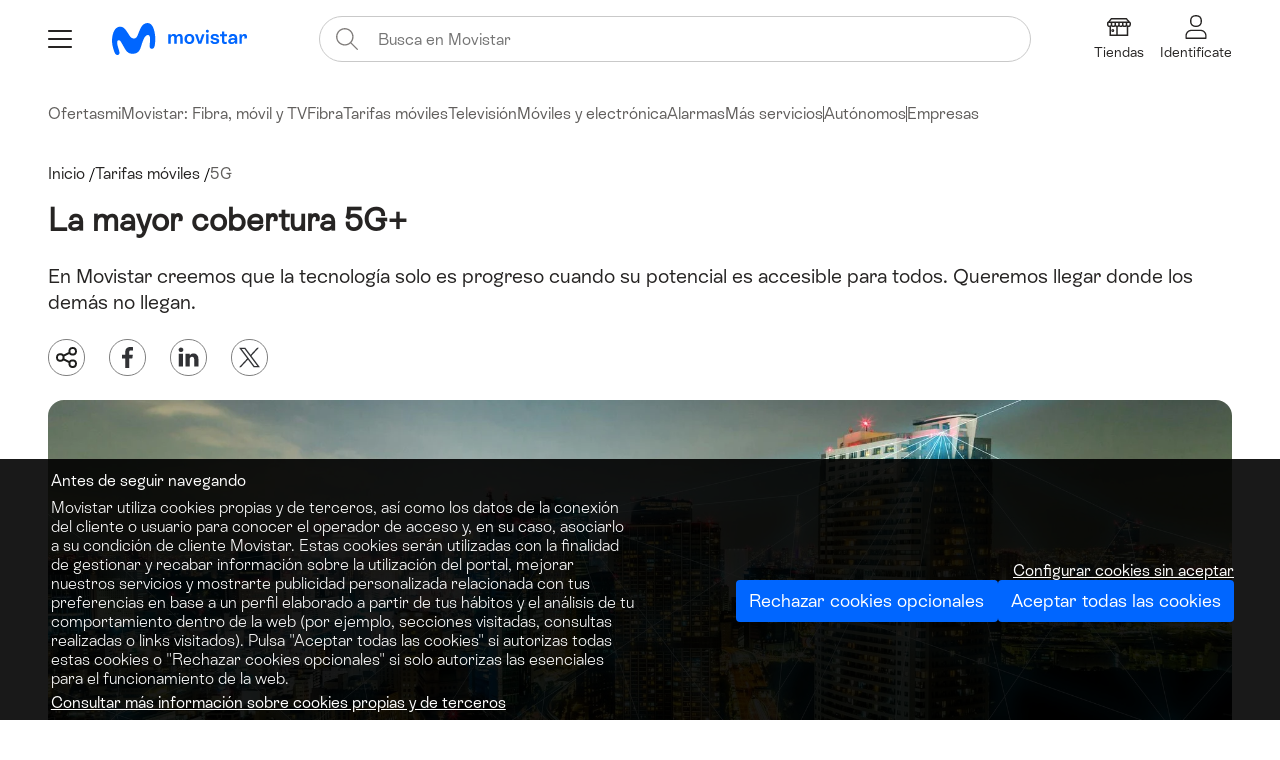

--- FILE ---
content_type: text/css;charset=utf-8
request_url: https://prod.adb.col.movistar.es/etc.clientlibs/movistar/components/structures/movistarcontainer/v1/movistarcontainer/clientlibs/site.lc-2a4ecb0eb506db01dfcd26cbec18bd36-lc.min.css
body_size: 1010
content:
.container-full-width{max-width:100%}
.container-full-height{height:100%}
.container-fixed-width{max-width:1224px;margin:0 auto}
.container-fixed-long-width{max-width:1512px;margin:0 auto;width:100%}
.container-display-grid{display:grid}
.hiddenByScroll{display:none}
.container-grid-stretch{align-items:stretch}
.container-grid-center{align-items:center}
.container-grid-start{align-items:start}
.container-grid-end{align-items:end}
.container-content-alignment-end{align-content:end}
.container-content-alignment-start{align-content:start}
.container-content-alignment-stretch{align-content:stretch}
.container-content-alignment-center{align-content:center}
.container-content-alignment-space-between{align-content:space-between}
.container-content-alignment-space-around{align-content:space-around}
.container-content-alignment-space-evenly{align-content:space-evenly}
.container-grid-cross-default{justify-items:inherit}
.container-grid-cross-center{justify-items:center}
.container-grid-cross-start{justify-items:start}
.container-grid-cross-end{justify-items:end}
.container-grid-content-default{justify-items:inherit}
.container-grid-content-center{justify-items:center}
.container-grid-content-start{justify-items:start}
.container-grid-content-end{justify-items:end}
.container-grid-gap-025{gap:.25rem}
.container-grid-gap-05{gap:.5rem}
.container-grid-gap-075{gap:.75rem}
.container-grid-gap-1{gap:1rem}
.container-grid-gap-125{gap:1.25rem}
.container-grid-gap-15{gap:1.5rem}
.container-grid-gap-175{gap:1.75rem}
.container-grid-gap-2{gap:2rem}
.container-grid-gap-225{gap:2.25rem}
.container-grid-gap-25{gap:2.5rem}
.container-grid-gap-275{gap:2.75rem}
.container-grid-gap-3{gap:3rem}
.container-grid-gap-325{gap:3.25rem}
.container-grid-gap-35{gap:3.5rem}
.container-grid-gap-375{gap:3.75rem}
.container-grid-gap-4{gap:4rem}
.container-grid-gap-425{gap:4.25rem}
.container-grid-gap-45{gap:4.5rem}
.container-grid-gap-475{gap:4.75rem}
.container-grid-gap-5{gap:5rem}
.container-grid-gap-525{gap:5.25rem}
.container-grid-gap-55{gap:5.5rem}
.container-grid-gap-575{gap:5.75rem}
.container-grid-gap-6{gap:6rem}
.container-grid-gap-625{gap:6.25rem}
.container-grid-gap-65{gap:6.5rem}
.container-grid-gap-675{gap:6.75rem}
.container-grid-gap-7{gap:7rem}
.container-grid-gap-725{gap:7.25rem}
.container-grid-gap-75{gap:7.5rem}
.container-grid-gap-775{gap:7.75rem}
.container-grid-gap-8{gap:8rem}
.container-grid-gap-825{gap:8.25rem}
.container-grid-gap-85{gap:8.5rem}
.container-grid-gap-875{gap:8.75rem}
.container-grid-gap-9{gap:9rem}
.container-grid-gap-925{gap:9.25rem}
.container-grid-gap-95{gap:9.5rem}
.container-grid-gap-975{gap:9.75rem}
.container-grid-gap-10{gap:10rem}
.free-spaces-feedback-parent{display:flex;align-items:center;justify-content:center}
.free-spaces-feedback{color:grey;line-height:2.875rem}
.basicpage{margin:0}
.movistarContainer,.movistarContainerChild{position:relative}
.movistarContainer.containerVisbilityBasedOnTime{display:none}
.cmp-container .hideContainer{animation:hideCont .3s ease-in-out forwards}
.cmp-container .containerBackgroundImage{position:absolute;height:100%;width:100%;left:0;top:0;right:0;bottom:0;object-fit:cover;color:transparent}
.cmp-container .containerBackgroundVideo{position:absolute;height:100%;width:100%;left:0;top:0;right:0;bottom:0}
.movistarContainer .linkContainer{display:block;position:absolute;width:100%;height:100%;top:0;left:0;z-index:3}
.hiddenContainer{display:none}
@media screen and (max-width:1023.95px){.movistar-container-responsive-tablet-singular{grid-template-columns:minmax(0,1fr) !important}
.movistar-container-responsive-tablet-reverse{grid-template-columns:minmax(0,1fr) !important}
.movistar-container-responsive-tablet-reverse>*:nth-child(1){grid-row:-1}
.movistar-container-responsive-tablet-reverse>*:nth-child(2){grid-row:-2}
.movistar-container-responsive-tablet-reverse>*:nth-child(3){grid-row:-3}
.movistar-container-responsive-tablet-reverse>*:nth-child(4){grid-row:-4}
.movistar-container-responsive-tablet-reverse>*:nth-child(5){grid-row:-5}
.movistar-container-responsive-tablet-reverse>*:nth-child(6){grid-row:-6}
.movistar-container-responsive-tablet-reverse>*:nth-child(7){grid-row:-7}
.movistar-container-responsive-tablet-reverse>*:nth-child(8){grid-row:-8}
.movistar-container-responsive-tablet-double{grid-template-columns:repeat(2,minmax(0,1fr)) !important}
.movistar-container-responsive-tablet-double.container-display-grid{grid-template-rows:auto}
.movistar-container-responsive-tablet-horizontal{grid-auto-flow:column}
.movistar-container-responsive-tablet-horizontal-reverse{grid-auto-flow:column}
.movistar-container-responsive-tablet-horizontal-reverse *:nth-child(1){grid-column:-1}
.movistar-container-responsive-tablet-horizontal-reverse *:nth-child(2){grid-column:-2}
.movistar-container-responsive-tablet-horizontal-reverse *:nth-child(3){grid-column:-3}
.movistar-container-responsive-tablet-horizontal-reverse *:nth-child(4){grid-column:-4}
.movistar-container-responsive-tablet-horizontal-reverse *:nth-child(5){grid-column:-5}
.movistar-container-responsive-tablet-horizontal-reverse *:nth-child(6){grid-column:-6}
.movistar-container-responsive-tablet-horizontal-reverse *:nth-child(7){grid-column:-7}
.movistar-container-responsive-tablet-horizontal-reverse *:nth-child(8){grid-column:-8}
.movistar-container-responsive-horizontal-tablet-simple-slider .container-display-grid{scrollbar-width:none;flex-wrap:nowrap !important;justify-content:flex-start;overflow-x:scroll}
.movistar-container-responsive-horizontal-tablet-simple-slider .container-display-grid a{text-wrap:nowrap}
.container-grid-stretch-tablet{align-items:stretch}
.container-grid-center-tablet{align-items:center}
.container-grid-start-tablet{align-items:start}
.container-grid-end-tablet{align-items:end}
.container-grid-cross-default-tablet{justify-items:inherit}
.container-grid-cross-center-tablet{justify-items:center}
.container-grid-cross-start-tablet{justify-items:start}
.container-grid-cross-end-tablet{justify-items:end}
.container-grid-content-default-tablet{justify-items:inherit}
.container-grid-content-center-tablet{justify-items:center}
.container-grid-content-start-tablet{justify-items:start}
.container-grid-content-end-tablet{justify-items:end}
.container-content-alignment-end-tablet{align-content:end}
.container-content-alignment-start-tablet{align-content:start}
.container-content-alignment-stretch-tablet{align-content:stretch}
.container-content-alignment-center-tablet{align-content:center}
.container-content-alignment-space-between-tablet{align-content:space-between}
.container-content-alignment-space-around-tablet{align-content:space-around}
.container-content-alignment-space-evenly-tablet{align-content:space-evenly}
}
.d-none{display:none}
@media screen and (max-width:767.95px){.container-grid-gap-mobile-0{gap:0rem}
.container-grid-gap-mobile-025{gap:.25rem}
.container-grid-gap-mobile-05{gap:.5rem}
.container-grid-gap-mobile-075{gap:.75rem}
.container-grid-gap-mobile-1{gap:1rem}
.container-grid-gap-mobile-125{gap:1.25rem}
.container-grid-gap-mobile-15{gap:1.5rem}
.container-grid-gap-mobile-175{gap:1.75rem}
.container-grid-gap-mobile-2{gap:2rem}
.container-grid-gap-mobile-225{gap:2.25rem}
.container-grid-gap-mobile-25{gap:2.5rem}
.container-grid-gap-mobile-275{gap:2.75rem}
.container-grid-gap-mobile-3{gap:3rem}
.container-grid-gap-mobile-325{gap:3.25rem}
.container-grid-gap-mobile-35{gap:3.5rem}
.container-grid-gap-mobile-375{gap:3.75rem}
.container-grid-gap-mobile-4{gap:4rem}
.container-grid-gap-mobile-425{gap:4.25rem}
.container-grid-gap-mobile-45{gap:4.5rem}
.container-grid-gap-mobile-475{gap:4.75rem}
.container-grid-gap-mobile-5{gap:5rem}
.container-grid-gap-mobile-525{gap:5.25rem}
.container-grid-gap-mobile-55{gap:5.5rem}
.container-grid-gap-mobile-575{gap:5.75rem}
.container-grid-gap-mobile-6{gap:6rem}
.container-grid-gap-mobile-625{gap:6.25rem}
.container-grid-gap-mobile-65{gap:6.5rem}
.container-grid-gap-mobile-675{gap:6.75rem}
.container-grid-gap-mobile-7{gap:7rem}
.container-grid-gap-mobile-725{gap:7.25rem}
.container-grid-gap-mobile-75{gap:7.5rem}
.container-grid-gap-mobile-775{gap:7.75rem}
.container-grid-gap-mobile-8{gap:8rem}
.container-grid-gap-mobile-825{gap:8.25rem}
.container-grid-gap-mobile-85{gap:8.5rem}
.container-grid-gap-mobile-875{gap:8.75rem}
.container-grid-gap-mobile-9{gap:9rem}
.container-grid-gap-mobile-925{gap:9.25rem}
.container-grid-gap-mobile-95{gap:9.5rem}
.container-grid-gap-mobile-975{gap:9.75rem}
.container-grid-gap-mobile-10{gap:10rem}
.movistar-container-responsive-horizontal{grid-auto-flow:column}
.movistar-container-responsive-horizontal.container-display-grid{grid-template-rows:auto}
.movistar-container-responsive-horizontal-reverse{grid-auto-flow:column}
.movistar-container-responsive-horizontal-reverse>*:nth-child(1){grid-column:-1}
.movistar-container-responsive-horizontal-reverse>*:nth-child(2){grid-column:-2}
.movistar-container-responsive-horizontal-reverse>*:nth-child(3){grid-column:-3}
.movistar-container-responsive-horizontal-reverse>*:nth-child(4){grid-column:-4}
.movistar-container-responsive-horizontal-reverse>*:nth-child(5){grid-column:-5}
.movistar-container-responsive-horizontal-reverse>*:nth-child(6){grid-column:-6}
.movistar-container-responsive-horizontal-reverse>*:nth-child(7){grid-column:-7}
.movistar-container-responsive-horizontal-reverse>*:nth-child(8){grid-column:-8}
}
@media screen and (min-width:768px) and (max-width:1023.95px){.container-grid-gap-tablet-0{gap:0rem}
.container-grid-gap-tablet-025{gap:.25rem}
.container-grid-gap-tablet-05{gap:.5rem}
.container-grid-gap-tablet-075{gap:.75rem}
.container-grid-gap-tablet-1{gap:1rem}
.container-grid-gap-tablet-125{gap:1.25rem}
.container-grid-gap-tablet-15{gap:1.5rem}
.container-grid-gap-tablet-175{gap:1.75rem}
.container-grid-gap-tablet-2{gap:2rem}
.container-grid-gap-tablet-225{gap:2.25rem}
.container-grid-gap-tablet-25{gap:2.5rem}
.container-grid-gap-tablet-275{gap:2.75rem}
.container-grid-gap-tablet-3{gap:3rem}
.container-grid-gap-tablet-325{gap:3.25rem}
.container-grid-gap-tablet-35{gap:3.5rem}
.container-grid-gap-tablet-375{gap:3.75rem}
.container-grid-gap-tablet-4{gap:4rem}
.container-grid-gap-tablet-425{gap:4.25rem}
.container-grid-gap-tablet-45{gap:4.5rem}
.container-grid-gap-tablet-475{gap:4.75rem}
.container-grid-gap-tablet-5{gap:5rem}
.container-grid-gap-tablet-525{gap:5.25rem}
.container-grid-gap-tablet-55{gap:5.5rem}
.container-grid-gap-tablet-575{gap:5.75rem}
.container-grid-gap-tablet-6{gap:6rem}
.container-grid-gap-tablet-625{gap:6.25rem}
.container-grid-gap-tablet-65{gap:6.5rem}
.container-grid-gap-tablet-675{gap:6.75rem}
.container-grid-gap-tablet-7{gap:7rem}
.container-grid-gap-tablet-725{gap:7.25rem}
.container-grid-gap-tablet-75{gap:7.5rem}
.container-grid-gap-tablet-775{gap:7.75rem}
.container-grid-gap-tablet-8{gap:8rem}
.container-grid-gap-tablet-825{gap:8.25rem}
.container-grid-gap-tablet-85{gap:8.5rem}
.container-grid-gap-tablet-875{gap:8.75rem}
.container-grid-gap-tablet-9{gap:9rem}
.container-grid-gap-tablet-925{gap:9.25rem}
.container-grid-gap-tablet-95{gap:9.5rem}
.container-grid-gap-tablet-975{gap:9.75rem}
.container-grid-gap-tablet-10{gap:10rem}
.movistar-container-responsive-horizontal-tablet{grid-auto-flow:column}
.movistar-container-responsive-horizontal-tablet.container-display-grid{grid-template-rows:auto}
.movistar-container-responsive-horizontal-tablet-reverse{grid-auto-flow:column}
.movistar-container-responsive-horizontal-tablet-reverse>*:nth-child(1){grid-column:-1}
.movistar-container-responsive-horizontal-tablet-reverse>*:nth-child(2){grid-column:-2}
.movistar-container-responsive-horizontal-tablet-reverse>*:nth-child(3){grid-column:-3}
.movistar-container-responsive-horizontal-tablet-reverse>*:nth-child(4){grid-column:-4}
.movistar-container-responsive-horizontal-tablet-reverse>*:nth-child(5){grid-column:-5}
.movistar-container-responsive-horizontal-tablet-reverse>*:nth-child(6){grid-column:-6}
.movistar-container-responsive-horizontal-tablet-reverse>*:nth-child(7){grid-column:-7}
.movistar-container-responsive-horizontal-tablet-reverse>*:nth-child(8){grid-column:-8}
}
@media screen and (max-width:767.95px){.movistar-container-responsive-mobile-singular{grid-template-columns:minmax(0,1fr) !important}
.movistar-container-responsive-mobile-reverse{grid-template-columns:minmax(0,1fr) !important}
.movistar-container-responsive-mobile-reverse>*:nth-child(1){grid-row:-1}
.movistar-container-responsive-mobile-reverse>*:nth-child(2){grid-row:-2}
.movistar-container-responsive-mobile-reverse>*:nth-child(3){grid-row:-3}
.movistar-container-responsive-mobile-reverse>*:nth-child(4){grid-row:-4}
.movistar-container-responsive-mobile-reverse>*:nth-child(5){grid-row:-5}
.movistar-container-responsive-mobile-reverse>*:nth-child(6){grid-row:-6}
.movistar-container-responsive-mobile-reverse>*:nth-child(7){grid-row:-7}
.movistar-container-responsive-mobile-reverse>*:nth-child(8){grid-row:-8}
.movistar-container-responsive-mobile-double{grid-template-columns:repeat(2,minmax(0,1fr)) !important}
.movistar-container-responsive-mobile-double.container-display-grid{grid-template-rows:auto}
.movistar-container-responsive-mobile-horizontal{grid-auto-flow:column}
.movistar-container-responsive-mobile-horizontal-reverse{grid-auto-flow:column}
.movistar-container-responsive-mobile-horizontal-reverse>*:nth-child(1){grid-column:-1}
.movistar-container-responsive-mobile-horizontal-reverse>*:nth-child(2){grid-column:-2}
.movistar-container-responsive-mobile-horizontal-reverse>*:nth-child(3){grid-column:-3}
.movistar-container-responsive-mobile-horizontal-reverse>*:nth-child(4){grid-column:-4}
.movistar-container-responsive-mobile-horizontal-reverse>*:nth-child(5){grid-column:-5}
.movistar-container-responsive-mobile-horizontal-reverse>*:nth-child(6){grid-column:-6}
.movistar-container-responsive-mobile-horizontal-reverse>*:nth-child(7){grid-column:-7}
.movistar-container-responsive-mobile-horizontal-reverse>*:nth-child(8){grid-column:-8}
.movistar-container-responsive-horizontal-simple-slider .container-display-grid{scrollbar-width:none;flex-wrap:nowrap !important;justify-content:flex-start;overflow-x:scroll}
.movistar-container-responsive-horizontal-simple-slider .container-display-grid a{text-wrap:nowrap}
.container-grid-stretch-mobile{align-items:stretch}
.container-grid-center-mobile{align-items:center}
.container-grid-start-mobile{align-items:start}
.container-grid-end-mobile{align-items:end}
.container-content-alignment-end-mobile{align-content:end}
.container-content-alignment-start-mobile{align-content:start}
.container-content-alignment-stretch-mobile{align-content:stretch}
.container-content-alignment-center-mobile{align-content:center}
.container-content-alignment-space-between-mobile{align-content:space-between}
.container-content-alignment-space-around-mobile{align-content:space-around}
.container-content-alignment-space-evenly-mobile{align-content:space-evenly}
.container-grid-cross-default-mobile{justify-items:inherit}
.container-grid-cross-center-mobile{justify-items:center}
.container-grid-cross-start-mobile{justify-items:start}
.container-grid-cross-end-mobile{justify-items:end}
.container-grid-content-default-mobile{justify-items:inherit}
.container-grid-content-center-mobile{justify-items:center}
.container-grid-content-start-mobile{justify-items:start}
.container-grid-content-end-mobile{justify-items:end}
}
.cq-Editable-dom--container .movistarContainer.loggado,.cq-Editable-dom--container .movistarContainer.noLoggado{display:block;opacity:.7}
.cq-Editable-dom--container .movistarContainer.loggado{background-color:grey}
.cq-Editable-dom--container .movistarContainer.noLoggado{background-color:lightgrey}
@keyframes hideCont{0{opacity:1}
50%{opacity:.5}
100%{opacity:0}
}

--- FILE ---
content_type: text/css;charset=utf-8
request_url: https://prod.adb.col.movistar.es/etc.clientlibs/movistar/clientlibs/clientlib-base.lc-11c1a290410b88dc68bbddac374b850f-lc.min.css
body_size: 1374
content:
:root{--ms-movistarBlue:#06f;--ms-yellowLight:#ffe99c;--ms-greenLight:#cef7bf;--ms-movistarWhite:#fffaf5;--ms-blueLight:#d3eeff;--ms-salmonLight:#ffc5a8;--ms-yellowDark:#5e4a09;--ms-greenDark:#38552b;--ms-movistarBlack:#262423;--ms-blueDark:#022d67;--ms-salmonDark:#62301a;--ms-red:#c10000;--ms-gold:#926c00;--ms-emerald:#048239;--ms-redHigh:#ad0000;--ms-goldHigh:#745600;--ms-emeraldHigh:#036d30;--ms-blueHigh:#005eeb;--ms-blue100:#f4f7f8;--ms-blue200:#e8f4fa;--ms-blue600:#2f7dff;--ms-blue800:#0149b3;--ms-salmon100:#feeee6;--ms-salmon200:#fde5d7;--ms-salmon600:#c0896f;--ms-green00:#f5f9ea;--ms-green200:#ebf9df;--ms-green600:#92b684;--ms-yellow100:#fff8e4;--ms-yellow200:#fff3d1;--ms-yellow600:#bfa960;--ms-White:#fff;--ms-White100:#fffdfa;--ms-grey100:#faf7f5;--ms-grey200:#f3eeea;--ms-grey300:#dfdbd6;--ms-grey400:#9f9c99;--ms-grey500:#807d7b;--ms-grey600:#605e5c;--ms-grey700:#403f3d;--gp-movistarBlue:#019df4;--gp-movistarDarkBlue:#0b2739;--gp-white:#fff;--gp-grey1:#f5f5f5;--gp-grey2:#eee;--gp-grey3:#ddd;--gp-grey4:#999;--gp-grey5:#6b6c6f;--gp-grey6:#313235;--gp-movistarBlueA:#066fcb;--gp-movistarBlueAHover:#055eac;--gp-movistarBlue10:#f5fcff;--gp-movistarBlue30:#80cef9;--gp-movistarBlue55:#008edd;--gp-movistarPurple10:#f6ecf6;--gp-movistarPurple:#a13ea1;--gp-movistarPurple70:#712b71;--gp-movistarGreen10:#eff8e8;--gp-movistarGreen:#5cb615;--gp-movistarGreen70:#407f0f;--gp-movistarOrange10:#fef4e8;--gp-movistarOrange:#f28d15;--gp-movistarOrange80:#6d3f09;--gp-movistarRed10:#ffebed;--gp-movistarRed:#ff374a;--gp-movistarRed55:#d73241;--gp-movistarRed70:#b22634;--emp-blue:#06f;--emp-grey0:#fff;--emp-grey1:#f2f4ff;--emp-grey2:#d1d5e4;--emp-grey3:#b0b6ca;--emp-grey4:#8f97af;--emp-grey5:#6e7894;--emp-grey6:#58617a;--emp-grey7:#414b61;--emp-grey8:#2b3447;--emp-grey9:#031a34;--emp-brownLight:#e6e4e5;--emp-brown:#807477;--emp-brownDark:#524c4e;--emp-greenLight:#e6e9e6;--emp-green:#7c877c;--emp-greenDark:#535753;--emp-navyLight:#e3e5ea;--emp-purpleLight:#ece7ee;--emp-purple:#9d84a3;--emp-purpleDark:#64566a;--emp-coralLight:#e3a19a;--emp-coral:#e66c64;--emp-coralDark:#912c31;--emp-turquoiseLight:#67e0e5;--emp-turquoise:#59c2c9;--emp-turquoiseDark:#3e8a8a;--emp-ambarLight:#f5e98a;--emp-ambar:#eac344;--emp-ambarDark:#ad842d;--emp-orchidLight:#e7c2f8;--emp-orchid:#c466ef;--emp-orchidDark:#8a1a93;--emp-uiRed:#ef3c3c;--emp-uiGreen:#00b981;--emp-promoLow:#f9f0fd;--emp-successLow:#eef9fa;--emp-warningLow:#fdf9ec;--emp-errorLow:#fdf0ef;--emp-warningHigh:#69581f;--emp-brandHigh:#0356c9}
*,::after,::before{text-wrap:pretty;box-sizing:border-box;border-style:solid;border-width:0;margin:0;padding:0}
body,html{scroll-padding-top:5rem;scroll-behavior:smooth;padding:0;overflow-x:hidden;margin:0;line-height:120%;width:100vw;font-size:16px;font-family:"Light",Arial,Helvetica;cursor:default;-webkit-text-size-adjust:100%;-webkit-tap-highlight-color:transparent;-webkit-font-smoothing:antialiased;-ms-overflow-style:scrollbar;-moz-osx-font-smoothing:grayscale}
svg{display:block;position:relative}
main{display:block}
address,blockquote,dl,figure,form,iframe,p,pre,table{margin:0}
h1,h2,h3,h4,h5,h6{font-size:inherit;font-weight:inherit;margin:0}
ol,ul{margin:0;padding:0;list-style:none}
dt{font-weight:700}
dd{margin-left:0}
hr{box-sizing:content-box;height:0;overflow:visible;border-top-width:1px;margin:0;clear:both;color:inherit}
pre{font-family:monospace;font-size:inherit}
address{font-style:inherit}
a{background-color:transparent;text-decoration:none;color:inherit;cursor:pointer}
abbr[title]{text-decoration:underline dotted}
code,kbd,samp{font-family:monospace;font-size:inherit}
small{font-size:80%}
sub,sup{font-size:75%;position:relative;vertical-align:baseline}
sub{bottom:-0.25em}
sup{top:-0.5em}
embed,iframe,img,object{vertical-align:bottom}
button,input,optgroup,select,textarea{-webkit-appearance:none;appearance:none;vertical-align:middle;color:inherit;font:inherit;background:0;padding:0;margin:0;border-radius:0;text-align:inherit;text-transform:inherit}
[type="checkbox"]{-webkit-appearance:checkbox;appearance:checkbox}
[type="radio"]{-webkit-appearance:radio;appearance:radio}
[type="button"],[type="reset"],[type="submit"],button{cursor:pointer}
[type="button"]:disabled,[type="reset"]:disabled,[type="submit"]:disabled,button:disabled{cursor:default}
:-moz-focusring{outline:auto}
select:disabled{opacity:inherit}
option{padding:0}
fieldset{margin:0;padding:0;min-width:0}
legend{padding:0}
progress{vertical-align:baseline}
textarea{overflow:auto}
[type="number"]::-webkit-inner-spin-button,[type="number"]::-webkit-outer-spin-button{height:auto}
[type="search"]{outline-offset:-2px}
[type="search"]::-webkit-search-decoration{-webkit-appearance:none}
input[type='text']::-ms-clear{display:none}
input[type='search']::-webkit-search-decoration,input[type='search']::-webkit-search-cancel-button,input[type='search']::-webkit-search-results-button,input[type='search']::-webkit-search-results-decoration{-webkit-appearance:none}
::-webkit-file-upload-button{-webkit-appearance:button;font:inherit}
label[for]{cursor:pointer}
details{display:block}
summary{display:list-item}
[contenteditable]:focus{outline:auto}
caption{text-align:left}
body,h1,h2,h3,h4,p,ul,ol,li,figure,figcaption,blockquote,dl,dd{margin:0;font-weight:normal}
input,button,textarea,select{font:inherit}
img,embed,object,video{display:block;height:auto;max-width:100%}
iframe{display:block;max-width:100%;border:0}
audio{max-width:100%}
table{border-collapse:collapse;border-spacing:0;border-color:inherit}
td,th{vertical-align:top;padding:0;text-align:left}
th{font-weight:700}
.svg-layout-size{position:relative;display:flex;overflow:hidden}
.font-text-decoration--line-through{text-decoration:line-through}
.grecaptcha-badge{visibility:hidden}
@media screen and (max-width:767.95px){.hidden-xs{display:none !important}
.invisible-xs{visibility:hidden}
.slider-option-hidden-xs{display:none !important}
}
@media screen and (min-width:768px) and (max-width:1023.95px){.hidden-sm{display:none !important}
.invisible-sm{visibility:hidden}
.slider-option-hidden-sm{display:none !important}
}
@media screen and (min-width:1024px){.hidden-lg{display:none !important}
.invisible-lg{visibility:hidden}
.slider-option-hidden-lg{display:none !important}
}
.cq-Editable-dom--container .hidden-xs{display:block !important;background-color:yellow;opacity:.7}
.cq-Editable-dom--container .hidden-xs.hidden-sm{background-color:orange}
.cq-Editable-dom--container .hidden-sm{display:block !important;background-color:red;opacity:.7}
.cq-Editable-dom--container .hidden-sm.hidden-lg{background-color:purple}
.cq-Editable-dom--container .hidden-lg{display:block !important;background-color:blue;opacity:.7}
.cq-Editable-dom--container .hidden-xs.hidden-lg{background-color:green}
.cq-Editable-dom--container .hidden{background-color:#02d4ad;padding:5px}
.cq-Overlay--component{min-height:10px}
._coral-Dialog-footer{padding:0}
._coral-Dialog{padding:1rem}

--- FILE ---
content_type: text/css;charset=utf-8
request_url: https://prod.adb.col.movistar.es/etc.clientlibs/movistar/clientlibs/clientlib-aut.lc-983383a97f57ade2ffcc09cb00ac546c-lc.min.css
body_size: 1797
content:
@font-face{font-family:"MovistarSans-Regular";src:url("clientlib-aut/resources/fonts/ms/web/MovistarSans-Regular.woff") format("woff"),url("clientlib-aut/resources/fonts/ms/web/MovistarSans-Regular.woff2") format("woff2"),url("clientlib-aut/resources/fonts/ms/ttf/MovistarSans-Regular.ttf") format("ttf"),url("clientlib-aut/resources/fonts/ms/otf/MovistarSans-Regular.otf") format("otf")}
.font-family--ms-regular{font-family:MovistarSans-Regular}
@font-face{font-family:"MovistarSans-Bold";src:url("clientlib-aut/resources/fonts/ms/web/MovistarSans-Bold.woff") format("woff"),url("clientlib-aut/resources/fonts/ms/web/MovistarSans-Bold.woff2") format("woff2"),url("clientlib-aut/resources/fonts/ms/ttf/MovistarSans-Bold.ttf") format("ttf"),url("clientlib-aut/resources/fonts/ms/otf/MovistarSans-Bold.otf") format("otf")}
.font-family--ms-bold{font-family:MovistarSans-Bold}
@font-face{font-family:"MovistarSans-Light";src:url("clientlib-aut/resources/fonts/ms/web/MovistarSans-Light.woff") format("woff"),url("clientlib-aut/resources/fonts/ms/web/MovistarSans-Light.woff2") format("woff2"),url("clientlib-aut/resources/fonts/ms/ttf/MovistarSans-Light.ttf") format("ttf"),url("clientlib-aut/resources/fonts/ms/otf/MovistarSans-Light.otf") format("otf")}
.font-family--ms-light{font-family:MovistarSans-Light}
@font-face{font-family:"MovistarSans-Medium";src:url("clientlib-aut/resources/fonts/ms/web/MovistarSans-Medium.woff") format("woff"),url("clientlib-aut/resources/fonts/ms/web/MovistarSans-Medium.woff2") format("woff2"),url("clientlib-aut/resources/fonts/ms/ttf/MovistarSans-Medium.ttf") format("ttf"),url("clientlib-aut/resources/fonts/ms/otf/MovistarSans-Medium.otf") format("otf")}
.font-family--ms-medium{font-family:MovistarSans-Medium}
@font-face{font-family:"MovistarSans-Extrabold";src:url("clientlib-aut/resources/fonts/ms/web/MovistarSans-Extrabold.woff") format("woff"),url("clientlib-aut/resources/fonts/ms/web/MovistarSans-Extrabold.woff2") format("woff2"),url("clientlib-aut/resources/fonts/ms/ttf/MovistarSans-Extrabold.ttf") format("ttf"),url("clientlib-aut/resources/fonts/ms/otf/MovistarSans-Extrabold.otf") format("otf")}
.font-family--ms-extrabold{font-family:MovistarSans-Extrabold}
@font-face{font-family:"MovistarSans-Variable";src:url("clientlib-aut/resources/fonts/ms/var/MovistarSans-Variable.woff") format("woff"),url("clientlib-aut/resources/fonts/ms/var/MovistarSans-Variable.woff2") format("woff2"),url("clientlib-aut/resources/fonts/ms/var/MovistarSans-Variable.ttf") format("ttf")}
.font-family--ms-variable{font-family:MovistarSans-Variable}
@font-face{font-family:"MovistarSans-Italic";src:url("clientlib-aut/resources/fonts/ms/web/MovistarSans-Italic.woff") format("woff"),url("clientlib-aut/resources/fonts/ms/web/MovistarSans-Italic.woff2") format("woff2"),url("clientlib-aut/resources/fonts/ms/ttf/MovistarSans-Italic.ttf") format("ttf"),url("clientlib-aut/resources/fonts/ms/otf/MovistarSans-Italic.otf") format("otf")}
.font-family--ms-italic{font-family:MovistarSans-Italic}
@font-face{font-family:"MovistarSans-Bold-Italic";src:url("clientlib-aut/resources/fonts/ms/web/MovistarSans-Bold-Italic.woff") format("woff"),url("clientlib-aut/resources/fonts/ms/web/MovistarSans-Bold-Italic.woff2") format("woff2"),url("clientlib-aut/resources/fonts/ms/ttf/MovistarSans-Bold-Italic.ttf") format("ttf"),url("clientlib-aut/resources/fonts/ms/otf/MovistarSans-Bold-Italic.otf") format("otf")}
.font-family--ms-bold-italic{font-family:MovistarSans-Bold-Italic}
@font-face{font-family:"MovistarSans-Light-Italic";src:url("clientlib-aut/resources/fonts/ms/web/MovistarSans-Light-Italic.woff") format("woff"),url("clientlib-aut/resources/fonts/ms/web/MovistarSans-Light-Italic.woff2") format("woff2"),url("clientlib-aut/resources/fonts/ms/ttf/MovistarSans-Light-Italic.ttf") format("ttf"),url("clientlib-aut/resources/fonts/ms/otf/MovistarSans-Light-Italic.otf") format("otf")}
.font-family--ms-light-italic{font-family:MovistarSans-Light-Italic}
@font-face{font-family:"MovistarSans-Medium-Italic";src:url("clientlib-aut/resources/fonts/ms/web/MovistarSans-Medium-Italic.woff") format("woff"),url("clientlib-aut/resources/fonts/ms/web/MovistarSans-Medium-Italic.woff2") format("woff2"),url("clientlib-aut/resources/fonts/ms/ttf/MovistarSans-Medium-Italic.ttf") format("ttf"),url("clientlib-aut/resources/fonts/ms/otf/MovistarSans-Medium-Italic.otf") format("otf")}
.font-family--ms-medium-italic{font-family:MovistarSans-Medium-Italic}
@font-face{font-family:"MovistarSans-Extrabold-Italic";src:url("clientlib-aut/resources/fonts/ms/web/MovistarSans-Extrabold-Italic.woff") format("woff"),url("clientlib-aut/resources/fonts/ms/web/MovistarSans-Extrabold-Italic.woff2") format("woff2"),url("clientlib-aut/resources/fonts/ms/ttf/MovistarSans-Extrabold-Italic.ttf") format("ttf"),url("clientlib-aut/resources/fonts/ms/otf/MovistarSans-Extrabold-Italic.otf") format("otf")}
.font-family--ms-extrabold-italic{font-family:MovistarSans-Extrabold-Italic}
.color--ms-movistarBlue{color:var(--ms-movistarBlue)}
.color--ms-yellowLight{color:var(--ms-yellowLight)}
.color--ms-greenLight{color:var(--ms-greenLight)}
.color--ms-movistarWhite{color:var(--ms-movistarWhite)}
.color--ms-blueLight{color:var(--ms-blueLight)}
.color--ms-salmonLight{color:var(--ms-salmonLight)}
.color--ms-yellowDark{color:var(--ms-yellowDark)}
.color--ms-greenDark{color:var(--ms-greenDark)}
.color--ms-movistarBlack{color:var(--ms-movistarBlack)}
.color--ms-blueDark{color:var(--ms-blueDark)}
.color--ms-salmonDark{color:var(--ms-salmonDark)}
.color--ms-red{color:var(--ms-red)}
.color--ms-gold{color:var(--ms-gold)}
.color--ms-emerald{color:var(--ms-emerald)}
.color--ms-redHigh{color:var(--ms-redHigh)}
.color--ms-goldHigh{color:var(--ms-goldHigh)}
.color--ms-emeraldHigh{color:var(--ms-emeraldHigh)}
.color--ms-blueHigh{color:var(--ms-blueHigh)}
.color--ms-blue100{color:var(--ms-blue100)}
.color--ms-blue200{color:var(--ms-blue200)}
.color--ms-blue600{color:var(--ms-blue600)}
.color--ms-blue800{color:var(--ms-blue800)}
.color--ms-salmon100{color:var(--ms-salmon100)}
.color--ms-salmon200{color:var(--ms-salmon200)}
.color--ms-salmon600{color:var(--ms-salmon600)}
.color--ms-green00{color:var(--ms-green00)}
.color--ms-green200{color:var(--ms-green200)}
.color--ms-green600{color:var(--ms-green600)}
.color--ms-yellow100{color:var(--ms-yellow100)}
.color--ms-yellow200{color:var(--ms-yellow200)}
.color--ms-yellow600{color:var(--ms-yellow600)}
.color--ms-White{color:var(--ms-White)}
.color--ms-White100{color:var(--ms-White100)}
.color--ms-grey100{color:var(--ms-grey100)}
.color--ms-grey200{color:var(--ms-grey200)}
.color--ms-grey300{color:var(--ms-grey300)}
.color--ms-grey400{color:var(--ms-grey400)}
.color--ms-grey500{color:var(--ms-grey500)}
.color--ms-grey600{color:var(--ms-grey600)}
.color--ms-grey700{color:var(--ms-grey700)}
.background-color--ms-movistarBlue{background-color:var(--ms-movistarBlue)}
.background-color--ms-yellowLight{background-color:var(--ms-yellowLight)}
.background-color--ms-greenLight{background-color:var(--ms-greenLight)}
.background-color--ms-movistarWhite{background-color:var(--ms-movistarWhite)}
.background-color--ms-blueLight{background-color:var(--ms-blueLight)}
.background-color--ms-salmonLight{background-color:var(--ms-salmonLight)}
.background-color--ms-yellowDark{background-color:var(--ms-yellowDark)}
.background-color--ms-greenDark{background-color:var(--ms-greenDark)}
.background-color--ms-movistarBlack{background-color:var(--ms-movistarBlack)}
.background-color--ms-blueDark{background-color:var(--ms-blueDark)}
.background-color--ms-salmonDark{background-color:var(--ms-salmonDark)}
.background-color--ms-red{background-color:var(--ms-red)}
.background-color--ms-gold{background-color:var(--ms-gold)}
.background-color--ms-emerald{background-color:var(--ms-emerald)}
.background-color--ms-redHigh{background-color:var(--ms-redHigh)}
.background-color--ms-goldHigh{background-color:var(--ms-goldHigh)}
.background-color--ms-emeraldHigh{background-color:var(--ms-emeraldHigh)}
.background-color--ms-blueHigh{background-color:var(--ms-blueHigh)}
.background-color--ms-blue100{background-color:var(--ms-blue100)}
.background-color--ms-blue200{background-color:var(--ms-blue200)}
.background-color--ms-blue600{background-color:var(--ms-blue600)}
.background-color--ms-blue800{background-color:var(--ms-blue800)}
.background-color--ms-salmon100{background-color:var(--ms-salmon100)}
.background-color--ms-salmon200{background-color:var(--ms-salmon200)}
.background-color--ms-salmon600{background-color:var(--ms-salmon600)}
.background-color--ms-green00{background-color:var(--ms-green00)}
.background-color--ms-green200{background-color:var(--ms-green200)}
.background-color--ms-green600{background-color:var(--ms-green600)}
.background-color--ms-yellow100{background-color:var(--ms-yellow100)}
.background-color--ms-yellow200{background-color:var(--ms-yellow200)}
.background-color--ms-yellow600{background-color:var(--ms-yellow600)}
.background-color--ms-White{background-color:var(--ms-White)}
.background-color--ms-White100{background-color:var(--ms-White100)}
.background-color--ms-grey100{background-color:var(--ms-grey100)}
.background-color--ms-grey200{background-color:var(--ms-grey200)}
.background-color--ms-grey300{background-color:var(--ms-grey300)}
.background-color--ms-grey400{background-color:var(--ms-grey400)}
.background-color--ms-grey500{background-color:var(--ms-grey500)}
.background-color--ms-grey600{background-color:var(--ms-grey600)}
.background-color--ms-grey700{background-color:var(--ms-grey700)}
.border-color--ms-movistarBlue{border-color:var(--ms-movistarBlue)}
.border-color--ms-yellowLight{border-color:var(--ms-yellowLight)}
.border-color--ms-greenLight{border-color:var(--ms-greenLight)}
.border-color--ms-movistarWhite{border-color:var(--ms-movistarWhite)}
.border-color--ms-blueLight{border-color:var(--ms-blueLight)}
.border-color--ms-salmonLight{border-color:var(--ms-salmonLight)}
.border-color--ms-yellowDark{border-color:var(--ms-yellowDark)}
.border-color--ms-greenDark{border-color:var(--ms-greenDark)}
.border-color--ms-movistarBlack{border-color:var(--ms-movistarBlack)}
.border-color--ms-blueDark{border-color:var(--ms-blueDark)}
.border-color--ms-salmonDark{border-color:var(--ms-salmonDark)}
.border-color--ms-red{border-color:var(--ms-red)}
.border-color--ms-gold{border-color:var(--ms-gold)}
.border-color--ms-emerald{border-color:var(--ms-emerald)}
.border-color--ms-redHigh{border-color:var(--ms-redHigh)}
.border-color--ms-goldHigh{border-color:var(--ms-goldHigh)}
.border-color--ms-emeraldHigh{border-color:var(--ms-emeraldHigh)}
.border-color--ms-blueHigh{border-color:var(--ms-blueHigh)}
.border-color--ms-blue100{border-color:var(--ms-blue100)}
.border-color--ms-blue200{border-color:var(--ms-blue200)}
.border-color--ms-blue600{border-color:var(--ms-blue600)}
.border-color--ms-blue800{border-color:var(--ms-blue800)}
.border-color--ms-salmon100{border-color:var(--ms-salmon100)}
.border-color--ms-salmon200{border-color:var(--ms-salmon200)}
.border-color--ms-salmon600{border-color:var(--ms-salmon600)}
.border-color--ms-green00{border-color:var(--ms-green00)}
.border-color--ms-green200{border-color:var(--ms-green200)}
.border-color--ms-green600{border-color:var(--ms-green600)}
.border-color--ms-yellow100{border-color:var(--ms-yellow100)}
.border-color--ms-yellow200{border-color:var(--ms-yellow200)}
.border-color--ms-yellow600{border-color:var(--ms-yellow600)}
.border-color--ms-White{border-color:var(--ms-White)}
.border-color--ms-White100{border-color:var(--ms-White100)}
.border-color--ms-grey100{border-color:var(--ms-grey100)}
.border-color--ms-grey200{border-color:var(--ms-grey200)}
.border-color--ms-grey300{border-color:var(--ms-grey300)}
.border-color--ms-grey400{border-color:var(--ms-grey400)}
.border-color--ms-grey500{border-color:var(--ms-grey500)}
.border-color--ms-grey600{border-color:var(--ms-grey600)}
.border-color--ms-grey700{border-color:var(--ms-grey700)}
.font-size--ms--tp10{font-size:3.5rem;line-height:4rem}
.font-size--ms--tp9{font-size:3rem;line-height:3.5rem}
.font-size--ms--tp8{font-size:2.5rem;line-height:3rem}
.font-size--ms--tp7{font-size:2rem;line-height:2.375rem}
.font-size--ms--tp6{font-size:1.75rem;line-height:2rem}
.font-size--ms--tp5{font-size:1.5rem;line-height:1.75rem}
.font-size--ms--tp4{font-size:1.25rem;line-height:1.625rem}
.font-size--ms--tp3{font-size:1.125rem;line-height:1.5rem}
.font-size--ms--tp2{font-size:1rem;line-height:1.375rem}
.font-size--ms--tp1{font-size:.875rem;line-height:1.25rem}
.font-size--tp4_static{font-size:1.25rem;line-height:1.75rem}
.font-size--tp3_static{font-size:1.125rem;line-height:1.5rem}
.font-size--tp2_static{font-size:1rem;line-height:1.5rem}
.font-size--tp1_static{font-size:.875rem;line-height:1.25rem}
.font-size--tp0_static{font-size:.75rem;line-height:1rem}
@media screen and (max-width:767.95px){.font-size--ms--tp10{font-size:3rem;line-height:3.5rem}
.font-size--ms--tp9{font-size:2.5rem;line-height:3rem}
.font-size--ms--tp8{font-size:2rem;line-height:2.375rem}
.font-size--ms--tp7{font-size:1.75rem;line-height:2rem}
.font-size--ms--tp6{font-size:1.5rem;line-height:1.75rem}
.font-size--ms--tp5{font-size:1.25rem;line-height:1.625rem}
.font-size--ms--tp4{font-size:1.125rem;line-height:1.5rem}
.font-size--ms--tp3{font-size:1rem;line-height:1.375rem}
.font-size--ms--tp2{font-size:.875rem;line-height:1.25rem}
.font-size--ms--tp1{font-size:.75rem;line-height:1rem}
}
@font-face{font-family:"Regular";src:url("clientlib-aut/resources/fonts/Regular.woff") format("woff"),url("clientlib-aut/resources/fonts/Regular.woff2") format("woff2");font-weight:normal;font-style:normal;font-display:swap}
.font-family--regular{font-family:Regular}
@font-face{font-family:"Bold";src:url("clientlib-aut/resources/fonts/Bold.woff") format("woff"),url("clientlib-aut/resources/fonts/Bold.woff2") format("woff2");font-weight:normal;font-style:normal;font-display:swap}
.font-family--bold{font-family:Bold}
@font-face{font-family:"Light";src:url("clientlib-aut/resources/fonts/Light.woff") format("woff"),url("clientlib-aut/resources/fonts/Light.woff2") format("woff2");font-weight:normal;font-style:normal;font-display:swap}
.font-family--light{font-family:Light}
@font-face{font-family:"Italic";src:url("clientlib-aut/resources/fonts/Italic.woff") format("woff"),url("clientlib-aut/resources/fonts/Italic.woff2") format("woff2");font-weight:400;font-style:italic;font-display:swap}
.font-family--italic{font-family:Italic}
@font-face{font-family:"Thin";src:url("clientlib-aut/resources/fonts/Thin.woff") format("woff"),url("clientlib-aut/resources/fonts/Thin.woff2") format("woff2");font-weight:normal;font-style:normal;font-display:swap}
.font-family--thin{font-family:Thin}
@font-face{font-family:"Black";src:url("clientlib-aut/resources/fonts/Black.woff") format("woff"),url("clientlib-aut/resources/fonts/Black.woff2") format("woff2");font-weight:900;font-style:italic;font-display:swap}
.font-family--black{font-family:Black}
@font-face{font-family:"BlackItalic";src:url("clientlib-aut/resources/fonts/BlackItalic.woff") format("woff"),url("clientlib-aut/resources/fonts/BlackItalic.woff2") format("woff2");font-weight:900;font-style:italic;font-display:swap}
.font-family--blackItalic{font-family:BlackItalic}
@font-face{font-family:"BoldItalic";src:url("clientlib-aut/resources/fonts/BoldItalic.woff") format("woff"),url("clientlib-aut/resources/fonts/BoldItalic.woff2") format("woff2");font-weight:normal;font-style:normal;font-display:swap}
.font-family--boldItalic{font-family:BoldItalic}
@font-face{font-family:"Hand";src:url("clientlib-aut/resources/fonts/Hand.woff") format("woff"),url("clientlib-aut/resources/fonts/Hand.woff2") format("woff2");font-weight:normal;font-style:normal;font-display:swap}
.font-family--hand{font-family:Hand}
@font-face{font-family:"LightItalic";src:url("clientlib-aut/resources/fonts/LightItalic.woff") format("woff"),url("clientlib-aut/resources/fonts/LightItalic.woff2") format("woff2");font-weight:normal;font-style:italic;font-display:swap}
.font-family--lightItalic{font-family:LightItalic}
@font-face{font-family:"OutlineOne";src:url("clientlib-aut/resources/fonts/OutlineOne.woff") format("woff"),url("clientlib-aut/resources/fonts/OutlineOne.woff2") format("woff2");font-weight:400;font-style:normal;font-display:swap}
.font-family--outLineOne{font-family:OutlineOne}
@font-face{font-family:"OutlineTwo";src:url("clientlib-aut/resources/fonts/OutlineTwo.woff") format("woff"),url("clientlib-aut/resources/fonts/OutlineTwo.woff2") format("woff2");font-weight:400;font-style:normal;font-display:swap}
.font-family--outLineTwo{font-family:OutlineTwo}
@font-face{font-family:"OutlineThree";src:url("clientlib-aut/resources/fonts/OutlineThree.woff") format("woff"),url("clientlib-aut/resources/fonts/OutlineThree.woff2") format("woff2");font-weight:400;font-style:normal;font-display:swap}
.font-family--outLineThree{font-family:OutlineThree}
.color--gp-movistarBlue{color:var(--gp-movistarBlue)}
.background-color--gp-movistarBlue{background-color:var(--gp-movistarBlue)}
.border-color--gp-movistarBlue{border-color:var(--gp-movistarBlue)}
.color--gp-movistarDarkBlue{color:var(--gp-movistarDarkBlue)}
.background-color--gp-movistarDarkBlue{background-color:var(--gp-movistarDarkBlue)}
.border-color--gp-movistarDarkBlue{border-color:var(--gp-movistarDarkBlue)}
.color--gp-white{color:var(--gp-white)}
.background-color--gp-white{background-color:var(--gp-white)}
.border-color--gp-white{border-color:var(--gp-white)}
.color--gp-grey1{color:var(--gp-grey1)}
.background-color--gp-grey1{background-color:var(--gp-grey1)}
.border-color--gp-grey1{border-color:var(--gp-grey1)}
.color--gp-grey2{color:var(--gp-grey2)}
.background-color--gp-grey2{background-color:var(--gp-grey2)}
.border-color--gp-grey2{border-color:var(--gp-grey2)}
.color--gp-grey3{color:var(--gp-grey3)}
.background-color--gp-grey3{background-color:var(--gp-grey3)}
.border-color--gp-grey3{border-color:var(--gp-grey3)}
.color--gp-grey4{color:var(--gp-grey4)}
.background-color--gp-grey4{background-color:var(--gp-grey4)}
.border-color--gp-grey4{border-color:var(--gp-grey4)}
.color--gp-grey5{color:var(--gp-grey5)}
.background-color--gp-grey5{background-color:var(--gp-grey5)}
.border-color--gp-grey5{border-color:var(--gp-grey5)}
.color--gp-grey6{color:var(--gp-grey6)}
.background-color--gp-grey6{background-color:var(--gp-grey6)}
.border-color--gp-grey6{border-color:var(--gp-grey6)}
.color--gp-movistarBlueA{color:var(--gp-movistarBlueA)}
.background-color--gp-movistarBlueA{background-color:var(--gp-movistarBlueA)}
.border-color--gp-movistarBlueA{border-color:var(--gp-movistarBlueA)}
.color--gp-movistarBlueAHover{color:var(--gp-movistarBlueAHover)}
.background-color--gp-movistarBlueAHover{background-color:var(--gp-movistarBlueAHover)}
.border-color--gp-movistarBlueAHover{border-color:var(--gp-movistarBlueAHover)}
.color--gp-movistarBlue10{color:var(--gp-movistarBlue10)}
.background-color--gp-movistarBlue10{background-color:var(--gp-movistarBlue10)}
.border-color--gp-movistarBlue10{border-color:var(--gp-movistarBlue10)}
.color--gp-movistarBlue30{color:var(--gp-movistarBlue30)}
.background-color--gp-movistarBlue30{background-color:var(--gp-movistarBlue30)}
.border-color--gp-movistarBlue30{border-color:var(--gp-movistarBlue30)}
.color--gp-movistarBlue55{color:var(--gp-movistarBlue55)}
.background-color--gp-movistarBlue55{background-color:var(--gp-movistarBlue55)}
.border-color--gp-movistarBlue55{border-color:var(--gp-movistarBlue55)}
.color--gp-movistarPurple10{color:var(--gp-movistarPurple10)}
.background-color--gp-movistarPurple10{background-color:var(--gp-movistarPurple10)}
.border-color--gp-movistarPurple10{border-color:var(--gp-movistarPurple10)}
.color--gp-movistarPurple{color:var(--gp-movistarPurple)}
.background-color--gp-movistarPurple{background-color:var(--gp-movistarPurple)}
.border-color--gp-movistarPurple{border-color:var(--gp-movistarPurple)}
.color--gp-movistarPurple70{color:var(--gp-movistarPurple70)}
.background-color--gp-movistarPurple70{background-color:var(--gp-movistarPurple70)}
.border-color--gp-movistarPurple70{border-color:var(--gp-movistarPurple70)}
.color--gp-movistarGreen10{color:var(--gp-movistarGreen10)}
.background-color--gp-movistarGreen10{background-color:var(--gp-movistarGreen10)}
.border-color--gp-movistarGreen10{border-color:var(--gp-movistarGreen10)}
.color--gp-movistarGreen{color:var(--gp-movistarGreen)}
.background-color--gp-movistarGreen{background-color:var(--gp-movistarGreen)}
.border-color--gp-movistarGreen{border-color:var(--gp-movistarGreen)}
.color--gp-movistarGreen70{color:var(--gp-movistarGreen70)}
.background-color--gp-movistarGreen70{background-color:var(--gp-movistarGreen70)}
.border-color--gp-movistarGreen70{border-color:var(--gp-movistarGreen70)}
.color--gp-movistarOrange10{color:var(--gp-movistarOrange10)}
.background-color--gp-movistarOrange10{background-color:var(--gp-movistarOrange10)}
.border-color--gp-movistarOrange10{border-color:var(--gp-movistarOrange10)}
.color--gp-movistarOrange{color:var(--gp-movistarOrange)}
.background-color--gp-movistarOrange{background-color:var(--gp-movistarOrange)}
.border-color--gp-movistarOrange{border-color:var(--gp-movistarOrange)}
.color--gp-movistarOrange80{color:var(--gp-movistarOrange80)}
.background-color--gp-movistarOrange80{background-color:var(--gp-movistarOrange80)}
.border-color--gp-movistarOrange80{border-color:var(--gp-movistarOrange80)}
.color--gp-movistarRed10{color:var(--gp-movistarRed10)}
.background-color--gp-movistarRed10{background-color:var(--gp-movistarRed10)}
.border-color--gp-movistarRed10{border-color:var(--gp-movistarRed10)}
.color--gp-movistarRed{color:var(--gp-movistarRed)}
.background-color--gp-movistarRed{background-color:var(--gp-movistarRed)}
.border-color--gp-movistarRed{border-color:var(--gp-movistarRed)}
.color--gp-movistarRed55{color:var(--gp-movistarRed55)}
.background-color--gp-movistarRed55{background-color:var(--gp-movistarRed55)}
.border-color--gp-movistarRed55{border-color:var(--gp-movistarRed55)}
.color--gp-movistarRed70{color:var(--gp-movistarRed70)}
.background-color--gp-movistarRed70{background-color:var(--gp-movistarRed70)}
.font-size--9rem{font-size:9.5rem;line-height:4.5rem}
.font-size--9rem .fix-height{height:4.5rem;display:block}
.font-size--tp10{font-size:4rem;line-height:4.5rem}
.font-size--tp10 .fix-height{height:4.5rem;display:block}
.font-size--tp9{font-size:3.5rem;line-height:4rem}
.font-size--tp9 .fix-height{height:4rem;display:block}
.font-size--tp8{font-size:2.5rem;line-height:3rem}
.font-size--tp8 .fix-height{height:3rem;display:block}
.font-size--tp7{font-size:2.5rem;line-height:3rem}
.font-size--tp7 .fix-height{height:3rem;display:block}
.font-size--tp6{font-size:2rem;line-height:2.5rem}
.font-size--tp6 .fix-height{height:2.5rem;display:block}
.font-size--tp5{font-size:1.75rem;line-height:2rem}
.font-size--tp5 .fix-height{height:2rem;display:block}
.font-size--tp4{font-size:1.25rem;line-height:1.75rem}
.font-size--tp4 .fix-height{height:1.75rem;display:block}
.font-size--tp4_static{font-size:1.25rem;line-height:1.75rem}
.font-size--tp4_static .fix-height{height:1.75rem;display:block}
.font-size--tp3{font-size:1.125rem;line-height:1.5rem}
.font-size--tp3 .fix-height{height:1.5rem;display:block}
.font-size--tp3_static{font-size:1.125rem;line-height:1.5rem}
.font-size--tp3_static .fix-height{height:1.5rem;display:block}
.font-size--tp2{font-size:1rem;line-height:1.5rem}
.font-size--tp2 .fix-height{height:1.5rem;display:block}
.font-size--tp2_static{font-size:1rem;line-height:1.5rem}
.font-size--tp2_static .fix-height{height:1.5rem;display:block}
.font-size--tp1{font-size:.875rem;line-height:1.25rem}
.font-size--tp1 .fix-height{height:1.25rem;display:block}
.font-size--tp1_static{font-size:.875rem;line-height:1.25rem}
.font-size--tp1_static .fix-height{height:1.25rem;display:block}
.font-size--tp0{font-size:.75rem;line-height:1rem}
.font-size--tp0 .fix-height{height:1rem;display:block}
.font-size--tp0_static{font-size:.75rem;line-height:1rem}
.font-size--tp0_static .fix-height{height:1rem;display:block}
.text-size--t6,.text-size--title05,.text-size_legacy--t6,.text-size_legacy--title05{font-size:clamp(1.1875rem,1.4vw,1.25rem);line-height:1.75rem}
.text-size--t6 .fix-height,.text-size--title05 .fix-height,.text-size_legacy--t6 .fix-height,.text-size_legacy--title05 .fix-height{height:1.75rem;display:block}
@media screen and (min-width:768px) and (max-width:1023.95px){.text-size--t6,.text-size--title05,.text-size_legacy--t6,.text-size_legacy--title05{font-size:clamp(1.1875rem,2.222vw,1.25rem);line-height:1.75rem}
.text-size--t6 .fix-height,.text-size--title05 .fix-height,.text-size_legacy--t6 .fix-height,.text-size_legacy--title05 .fix-height{height:1.75rem;display:block}
}
@media screen and (max-width:767.95px){.font-size--tp10{font-size:2.5rem;line-height:3rem}
.font-size--tp10 .fix-height{height:3rem;display:block}
.font-size--tp9{font-size:2.5rem;line-height:3rem}
.font-size--tp9 .fix-height{height:3rem;display:block}
.font-size--tp8{font-size:2rem;line-height:2.5rem}
.font-size--tp8 .fix-height{height:2.5rem;display:block}
.font-size--tp7{font-size:1.75rem;line-height:2rem}
.font-size--tp7 .fix-height{height:2rem;display:block}
.font-size--tp6{font-size:1.5rem;line-height:2rem}
.font-size--tp6 .fix-height{height:2rem;display:block}
.font-size--tp5{font-size:1.25rem;line-height:1.5rem}
.font-size--tp5 .fix-height{height:1.5rem;display:block}
.font-size--tp4{font-size:1.125rem;line-height:1.5rem}
.font-size--tp4 .fix-height{height:1.5rem;display:block}
.font-size--tp3{font-size:1rem;line-height:1.5rem}
.font-size--tp3 .fix-height{height:1.5rem;display:block}
.font-size--tp2{font-size:.875rem;line-height:1.25rem}
.font-size--tp2 .fix-height{height:1.25rem;display:block}
.font-size--tp1{font-size:.75rem;line-height:1rem}
.font-size--tp1 .fix-height{height:1rem;display:block}
.font-size--tp0{font-size:.625rem;line-height:.875rem}
.font-size--tp0 .fix-height{height:.875rem;display:block}
.text-size--t6,.text-size--title05,.text-size_legacy--t6,.text-size_legacy--title05{font-size:clamp(1.25rem,4.4vw,1.75rem);line-height:1.75rem}
.text-size--t6 .fix-height,.text-size--title05 .fix-height,.text-size_legacy--t6 .fix-height,.text-size_legacy--title05 .fix-height{height:1.75rem;display:block}
}
b,strong{font-family:MovistarSans-Bold,'Bold';font-weight:700}

--- FILE ---
content_type: text/css;charset=utf-8
request_url: https://prod.adb.col.movistar.es/etc.clientlibs/movistar/components/organisms/menu/header/level1/v1/level1/clientlibs.lc-52ebb3a840317e0afab201fb5c292e55-lc.min.css
body_size: 2023
content:
.header{position:relative;width:100%;background-color:#fff;margin:0 auto;z-index:30;overflow:hidden}
.header .container{max-width:1512px}
.header .header1-main{justify-content:space-between;position:relative;z-index:50;display:flex;align-items:center;height:3.5rem;background-color:#fff;margin:0 auto}
.header .header1-main .menu .button{display:flex;cursor:pointer}
.header .header1-main .menu .button:hover{opacity:.5}
.header .header1-main .menu .button:focus{outline:0}
.header .header1-main .menu .modal{position:absolute;z-index:10;background-color:#fff;display:none}
.header .header1-main .logo{margin-left:4.88%;height:26px}
.header .header1-main .logo .next-link svg{width:7rem}
.header .header1-main .logo .next-link .icon-gap svg{width:auto}
.header .header1-main .logo svg .hidden-xs{display:none}
.header .header1-main .searcher{display:flex}
.header .header1-main .searcher .icon-searcher{display:inline-flex;padding:.5rem}
.header .header1-main .options{display:flex;justify-content:flex-end;align-items:center;gap:1rem}
.header .header1-main .options .icon-gap{transform:scale(0.9166);text-align:center}
.header .header1-main .logo .icon-gap,.header .header1-main .logo .icon-gap .svg-layout-size>span,.header .header1-main .logo .next-link .svg-layout-size>span{display:flex}
.header .header1-main .options .text-gap{display:none}
.header .header1-main .options .menu-item{cursor:pointer;display:grid;justify-items:center}
.header .header1-main .options .menu-item:hover{opacity:.5}
.header .header1-main .options .menu-item.Tiendas{display:none}
.header .header1-main .user-pill{margin-left:1rem}
.header .header1-main .user-pill .user-icon{background-color:var(--ms-movistarBlue);display:flex;min-width:2.5rem;align-items:center;justify-content:center;height:2.5rem;border-radius:50%}
.header .header1-main .user-pill .user-icon button:focus{outline:0}
.header .header1-main .user-pill .user-content{display:none}
.user-name{overflow:hidden;text-overflow:ellipsis;text-wrap:nowrap;font-family:"Regular";text-wrap:nowrap;font-size:.875rem;color:var(--ms-grey700)}
.header .header2-nav{display:flex;align-items:center;justify-content:space-between;padding-top:.5rem;padding-bottom:.5rem}
.header .header2-nav .menu{display:none;overflow-x:auto;overflow-y:hidden;white-space:nowrap}
.header .header2-nav .menu::-webkit-scrollbar{display:none}
.header .header2-nav .menu .menu-item .text{min-height:24px}
.header .header2-nav .menu .menu-item .text:hover{color:var(--ms-grey700) !important;text-decoration:solid underline currentColor 1px;text-underline-offset:4px;text-decoration-skip-ink:none}
.header .header2-nav .menu .menu-item .text:active{color:var(--ms-grey700) !important;text-decoration:underline;border:var(--ms-movistarBlue)}
.header .header2-nav .menu .selected .text{color:var(--ms-grey700) !important;text-decoration:solid underline currentColor 2px;text-underline-offset:4px;text-decoration-skip-ink:none}
.header .header2-nav .options{display:flex;align-items:center}
.header .header2-nav .options button:focus{outline:0}
.header .header2-nav .options .menu-item,.Ubicacion{display:flex;align-items:center;gap:.25rem}
.header .header2-nav .options .menu-item .text-gap .text{font-size:1rem}
.header .header2-nav .options .menu-item .text-gap .text:hover{text-decoration:underline}
.header .header2-nav .options .menu-item .close{padding-left:.5rem}
.buttonx{position:relative;display:inline-flex;padding:0 .5rem;justify-content:center;align-items:center;text-align:center;border-radius:.25rem;border:0;overflow:hidden;border-width:1.5px;border-style:solid;outline:0}
.header .header5-title .areaprivada{padding-top:.5rem;padding-bottom:.5rem;background-color:var(--ms-movistarBlue)}
.header .Sticky.dynamicTop{position:relative;width:100%;margin:0;top:-1px;left:0;z-index:26;background-color:#fff}
.header .Sticky.dynamicBottom{position:relative;width:100%;margin:0;bottom:0;z-index:26}
.header .Sticky.staticTop{position:relative;width:100%;margin:0;top:0;z-index:26;position:fixed}
.header .Sticky.staticBottom{position:relative;width:100%;margin:0;bottom:0;z-index:26;position:fixed}
.movistarContainerChild.fixed-sticky{position:fixed}
@media screen and (min-width:768px){.header{padding:0}
.header .header1-main{height:3.75rem}
.header .header1-main .options{gap:.1rem}
.header .header1-main .options .menu-item.Tiendas{display:block}
.header .header1-main .options .menu-item.Usuario{margin-left:.9rem}
.header .header1-main .searcher .icon-searcher{display:none}
.header .header2-nav{padding-top:.5rem;padding-bottom:.5rem}
.header .header2-nav .menu{display:flex}
.header .header2-nav .menu .text{font-size:1rem}
.header .header2-nav .menu .section-menu{display:none;gap:.75rem}
.header .header2-nav .menu .section-menu .menu-item{display:inline}
.header .header2-nav .menu .segment-menu{display:none}
.header .header2-nav .options{justify-content:flex-end;gap:.5rem}
.header .header2-nav .options .menu-item .text-gap .text{font-size:1rem;color:var(--ms-grey500) !important}
.header .header5-title .areaprivada{padding-top:0rem;padding-bottom:0rem;background-color:var(--ms-movistarBlue)}
}
@media screen and (min-width:1024px){.header .header1-main .logo{max-width:520px;height:auto}
.header .header1-main .logo svg .hidden-xs{display:inline}
.header .header1-main .searcher{margin-left:5.883%}
.header .header1-main .options .icon-gap{transform:scale(1)}
.header .header1-main .options .icon-gap svg{vertical-align:middle}
.header .header1-main .options .text-gap{display:block}
.header .header1-main .options .text-gap .text{font-size:.875rem}
.header .header1-main .user-pill-close{display:flex;min-width:13.5rem;align-items:center;justify-content:flex-end}
.header .header1-main .user-pill{display:flex;align-items:center;min-width:11.25rem;padding:0rem .25rem;padding-right:0;height:3rem;border:1px solid #c9c9c9;border-radius:3rem;flex-wrap:nowrap;transition:all .3s;gap:.25rem;max-width:11.5rem}
.header .header1-main .user-pill .user-content{white-space:nowrap;text-overflow:ellipsis;overflow:hidden;display:inline;width:100%}
.header .header1-main .user-pill .user-content .text{font-size:.875rem}
.header .header1-main .user-pill .user-content .user-menu{display:flex}
.header .header1-main .user-pill .user-content .user-menu .item{display:inline-flex}
.header .header1-main .user-pill .user-content .user-menu .item:not(:last-child)::after{display:inline-block;padding-right:.5rem;padding-left:.5rem;color:#ddd;content:"|"}
.header .header1-main .user-pill .user-content .user-menu .item:hover{color:var(--ms-movistarBlue);text-decoration:underline}
.header .header2-nav .menu .text{font-size:1rem}
.header .header2-nav .menu .section-menu{display:flex;gap:1.5rem}
.header .header2-nav .menu .section-menu .menu-item{display:inline}
.header .header2-nav .options .menu-item .text-gap .text{font-size:1rem}
}
@media screen and (max-width:1023.95px){.header .header2-nav .menu .section-menu{gap:1rem}
.svg-layout-size>span:first-child{display:flex}
}
@media screen and (min-width:1280px){.header .header1-main{height:5rem}
.header .header1-main .logo{margin-left:3.268%;max-width:520px;height:2rem;line-height:0}
.header .header1-main .user-pill{padding:0 .5rem;height:3.5rem;min-width:13.5rem}
.header .header1-main .logo svg{width:8.375rem}
.header .header1-main .logo svg .hidden-xs{display:inline}
.header .header1-main .options{min-width:136px}
.header .header1-main .options .text-gap .text{font-size:.875rem}
.header .header1-main .user-pill{height:3.5rem;padding:0rem .5rem;min-width:13.5rem}
.header .header1-main .user-pill .user-content .text{font-size:.75rem}
.header .header2-nav{padding-top:1rem;padding-bottom:1rem}
.header .header2-nav .menu .text{font-size:1rem}
.header .header2-nav .menu .section-menu .menu-item{display:inline}
.header .header2-nav .menu .segment-menu{display:flex}
.header .header2-nav .menu .segment-menu .next-link{display:flex}
.header .header2-nav .menu .segment-menu .next-link::before{display:inline-block;padding-right:.5rem;padding-left:.5rem;color:#6c757d;content:"|"}
.header .header2-nav .options .menu-item .text-gap .text{font-size:1rem}
}
.text{overflow-wrap:break-word}
.text-gp--font-regular{font-family:Regular;font-weight:400}
.text-gp--font-light{font-family:Light;font-weight:300}
.text-gp--font-bold{font-family:Bold;font-weight:700}
.text-gp--font-thin{font-family:Thin;font-weight:200}
.text-gp--font-hand{font-family:Hand}
.text-emp--font-regular{font-family:RegularEmp;font-weight:400}
.text-emp--font-light{font-family:LightEmp;font-weight:300}
.text-emp--font-bold{font-family:BoldEmp;font-weight:700}
.text-emp--font-thin{font-family:ThinEmp;font-weight:200}
.text-emp--font-hand{font-family:HandEmp}
.text-plus--font-regular{font-family:RegularPlus;font-weight:500}
.text-plus--font-light{font-family:LightPlus;font-weight:500}
.text-plus--font-bold{font-family:BoldPlus;font-weight:500}
.text-size--display01{font-size:4rem}
.text-size--display02{font-size:3.375rem}
.text-size--display03,.text-size--title01{font-size:2.5rem}
.text-size--title02{font-size:2.375rem}
.text-size--title03{font-size:2.125rem}
.text-size--title04{font-size:1.75rem}
.text-size--title045{font-size:1.375rem}
.text-size--title05{font-size:1.25rem}
.text-size--title06{font-size:1.125rem}
.text-size--caption01,.text-size--title07{font-size:1rem}
.text-size--caption02{font-size:.875rem}
.text-size--caption03{font-size:.75rem}
.text-align--center{text-align:center}
.text-align--left{text-align:left}
.text-align--right{text-align:right}
.text-align--justify{text-align:justify}
.text-display--inline{display:inline}
.text-display--block{display:block}
@media screen and (max-width:968px){.text-size--display01{font-size:3.75rem}
.text-size--display02{font-size:3.25rem}
.text-size--display03{font-size:2.375rem}
.text-size--title01{font-size:2.4375rem}
.text-size--title02{font-size:2.25rem}
.text-size--title03{font-size:2rem}
.text-size--title04{font-size:1.68rem}
.text-size--title045{font-size:1.3125rem}
.text-size--title05{font-size:1.1875rem}
.text-size--title06{font-size:1.0625rem}
.text-size--title07{font-size:.9375rem}
.text-size--caption01{font-size:.95rem}
.text-size--caption02{font-size:.8rem}
.text-size--caption03{font-size:.7rem}
}
@media screen and (max-width:767.95px){.header .header1-main .options .Usuario{margin-left:1rem}
.header .header1-main .logo{margin-left:4.88%;height:80%}
.header .header1-main .logo .next-link .svg-layout-size>span:first-child{font-size:2.5rem}
.header .header1-main .options>div:first-child{display:none}
.text-size--display01{font-size:3.375rem}
.text-size--display02{font-size:2.825rem}
.text-size--display03{font-size:2.125rem}
.text-size--title01{font-size:2.375rem}
.text-size--title02{font-size:2.125rem}
.text-size--title03{font-size:1.875rem}
.text-size--title04{font-size:1.5rem}
.text-size--title045{font-size:1.25rem}
.text-size--title05{font-size:1.125rem}
.text-size--title06{font-size:1rem}
.text-size--title07{font-size:.875rem}
}
@media screen and (max-width:576px){.text-size--display01{font-size:3rem}
.text-size--display02{font-size:2.5rem}
.text-size--display03{font-size:2rem}
.text-size--title01{font-size:2.215rem}
.text-size--title02{font-size:1.875rem}
.text-size--title03{font-size:1.625rem}
.text-size--title04{font-size:1.375rem}
.text-size--title045{font-size:1.125rem}
.text-size--title05{font-size:1.085rem}
.text-size--title06{font-size:1.0625rem}
.text-size--title07{font-size:.9375rem}
}
@media screen and (max-width:480px){.text-size--display01{font-size:2.75rem}
.text-size--display02{font-size:2.25rem}
.text-size--display03{font-size:1.75rem}
.text-size--title01{font-size:2rem}
.text-size--title02{font-size:1.625rem}
.text-size--title03{font-size:1.375rem}
.text-size--title04{font-size:1.125rem}
.text-size--title045{font-size:1.085rem}
.text-size--title05{font-size:1.0625rem}
.text-size--title06{font-size:.9375rem}
.text-size--title07{font-size:.8875rem}
.text-size--caption01{font-size:.85rem}
.text-size--caption02{font-size:.75rem}
.text-size--caption03{font-size:.65rem}
}
@media screen and (max-width:375px){.text-size--display01{font-size:2.5rem}
.text-size--display02{font-size:2rem}
.text-size--display03{font-size:1.5rem}
.text-size--title01{font-size:1.75rem}
.text-size--title02{font-size:1.375rem}
.text-size--title03{font-size:1.185rem}
.text-size--title04{font-size:1.115rem}
.text-size--title045{font-size:1.0625rem}
.text-size--title05{font-size:.9375rem}
.text-size--title06{font-size:.8875rem}
.text-size--title07{font-size:.75rem}
}
.header .header1-main .options .text-gap .text{color:var(--ms-grey700)}
@keyframes shine{to{background-position-x:-200%}
}
.svg-layout-size svg{display:block;position:relative}
.nextLinkOverBox{position:absolute;top:0;left:0;width:100%;height:100%}
.sections .menu-item.selected,.segment .menu-item.selected{background-color:var(--ms-grey100) !important}
.sections .menu-item.selected .text,.segment .menu-item.selected .text{color:var(--ms-grey700) !important}
@media screen and (max-width:1090px){.header .header2-nav .menu .section-menu{gap:1rem}
}
@media screen and (min-width:1020px) and (max-width:1135px){.header .header2-nav .menu .section-menu .next-link:last-child{display:none}
}
.logo{display:flex;align-items:center}
#headerN2Dynamic a{white-space:nowrap;overflow-x:hidden}
#headerN2Dynamic--father{white-space:nowrap;overflow-x:hidden}

--- FILE ---
content_type: text/css;charset=utf-8
request_url: https://prod.adb.col.movistar.es/etc.clientlibs/movistar/components/atoms/button/v1/button/clientlibs/site.lc-be5f42105f557e1fb792315163a23ae3-lc.min.css
body_size: 733
content:
.close-button{cursor:pointer}
.llgIfh{position:absolute;top:16px;right:16px;border-radius:100%;display:flex;-webkit-box-pack:center;justify-content:center;-webkit-box-align:center;align-items:center;width:40px;height:40px;transition:background-color 200ms ease 0;z-index:4}
.llgIfh .cros .one,.llgIfh .cros .two{display:block;position:absolute;top:50%;left:50%;height:2px;background-color:var(--ms-movistarBlue)}
.llgIfh .one{transform:translate(-50%,-50%) rotate(45deg)}
.llgIfh .two{transform:translate(-50%,-50%) rotate(-45deg)}
#close-modal-id.sc-eqUAAy.llgIfh.close-container{position:relative;top:0;right:0}
a.button-component{text-decoration:none}
.button-component{display:flex;gap:.5rem;justify-content:center;align-items:center;text-align:center;cursor:pointer;box-sizing:border-box;position:relative;z-index:3;padding:0 16px}
.button-component.button-status--disabled,.button-component[disabled]{opacity:.5;pointer-events:none}
.button-component.button-width--default{width:max-content}
.button-component.button-width--full{width:100%;min-width:max-content}
.button-component.button-height--normal{height:48px}
.button-component.button-height--small{height:32px}
.button-component.button-height--min-content{height:min-content}
.button-component.button-border-radius--none{border-radius:0}
.button-component.button-border-radius--small{border-radius:4px}
.button-component.button-border-radius--big{border-radius:20px}
.button-component.button-border-radius--bigWithShadow{border-radius:20px;box-shadow:0 0 12px #2a2a3c33}
.button-component.button-border-radius--full{border-radius:100%}
.button-component.withOutPadding{padding:0 !important}
.button-component.button-type--ms--gp-primary{background-color:var(--ms-movistarBlue);color:var(--ms-White);border:1.5px solid var(--ms-movistarBlue)}
.button-component.button-type--ms--gp-primary:hover{background-color:var(--ms-blue800);color:var(--ms-White);border:1.5px solid var(--ms-blue800)}
.button-component.button-type--ms--gp-primary-inverse{background-color:var(--ms-White);color:var(--ms-movistarBlue);border:1.5px solid var(--ms-White)}
.button-component.button-type--ms--gp-primary-inverse:hover{background-color:var(--ms-blue200);color:var(--ms-blue800);border:1.5px solid var(--ms-blue200)}
.button-component.button-type--ms--gp-secondary{background-color:transparent;color:var(--ms-movistarBlue);border:1.5px solid var(--ms-movistarBlue)}
.button-component.button-type--ms--gp-secondary:hover{background-color:transparent;color:var(--ms-blue800);border:1.5px solid var(--ms-blue800)}
.button-component.button-type--ms--gp-secondary-inverse{background-color:transparent;color:var(--ms-White);border:1.5px solid var(--ms-White)}
.button-component.button-type--ms--gp-secondary-inverse:hover{background-color:transparent;color:var(--ms-White);border:1.5px solid var(--ms-blue600)}
.button-component.button-type--ms--danger{background-color:var(--ms-red);border:1.5px solid var(--ms-red);color:var(--ms-White)}
.button-component.button-type--ms--danger:hover{background-color:var(--ms-redHigh);border:1.5px solid var(--ms-redHigh);color:var(--ms-White)}
.button-component.button-type--ms--buttonlink{background-color:transparent;border:0;color:var(--ms-movistarBlue)}
.button-component.button-type--ms--buttonlink:hover{color:var(--ms-blue800);text-decoration:underline}
.button-component.button-type--ms--buttonlink-inverse{background-color:transparent;border:0;color:var(--ms-White)}
.button-component.button-type--ms--buttonlink-inverse:hover{color:var(--ms-White);text-decoration:underline}
.button-component.button-type--primary{background-color:var(--gp-movistarBlueA);border:1.5px solid var(--gp-movistarBlueA);color:var(--gp-white)}
.button-component.button-type--primary:hover{background-color:var(--gp-movistarBlue55);border:1.5px solid var(--gp-movistarBlue55);color:var(--gp-movistarBlue10)}
.button-component.button-type--primary_reverse{background-color:var(--gp-white);border:1.5px solid var(--gp-movistarBlue);color:var(--gp-movistarBlue)}
.button-component.button-type--primary_reverse:hover{background-color:var(--gp-movistarBlue);border:1.5px solid var(--gp-movistarBlue);color:var(--gp-white)}
.button-component.button-type--primary_no-border{border:0;background-color:transparent;color:var(--gp-movistarBlueA)}
.button-component.button-type--primary_no-border:hover{color:var(--gp-movistarBlue)}
.button-component.button-type--secondary{background-color:var(--gp-white);border:1.5px solid var(--gp-movistarBlueA);color:var(--gp-movistarBlueA)}
.button-component.button-type--secondary:hover{background-color:var(--gp-white);border:1.5px solid var(--gp-movistarBlue30);color:var(--gp-movistarBlue55);transition:ease-in-out .3s}
.button-component.button-type--secondary_reverse{background-color:transparent;border:1.5px solid var(--gp-white);color:var(--gp-white)}
.button-component.button-type--secondary_no-border{border:0;background-color:transparent;color:var(--gp-movistarBlueA)}
.button-component.button-type--secondary_no-border:hover{color:var(--gp-movistarBlue)}
.button-component.button-type--specific_autonomos{background-color:var(--gp-movistarDarkBlue);border:1.5px solid var(--gp-movistarDarkBlue);color:var(--gp-white)}
.button-component.button-type--specific_autonomos:hover{background-color:var(--gp-grey5);border:1.5px solid var(--gp-grey5)}
.button-component.button-type--dark_reverse{background-color:var(--gp-white);border:1.5px solid var(--gp-movistarDarkBlue);color:var(--gp-movistarDarkBlue)}
.button-component.button-type--dark_reverse:hover{color:var(--gp-grey5);border:1.5px solid var(--gp-grey5);transition:ease-in-out .3s}
.button-component.button-type--pill{background-color:var(--gp-white);border:1.5px solid var(--gp-grey3);color:var(--gp-grey6)}
.button-component.button-type--pill:hover{transition:all .3s;background-color:var(--gp-grey1);border:solid var(--gp-grey1)}
.button-component.button-type--danger{background-color:var(--gp-movistarRed);border:1.5px solid var(--gp-movistarRed);color:var(--gp-white)}
.button-component.button-type--danger:hover{background-color:var(--gp-movistarRed55);border:1.5px solid var(--gp-movistarRed55);color:var(--gp-movistarRed10)}
.button-component.button-type--header{background-color:#3132354d;border:1.5px solid #3132354d;color:var(--gp-white)}
.button-component.button-type--header:hover{background-color:#3132354d;border:1.5px solid #3132354d;color:var(--gp-white)}
.button-component.button-type--header_reverse{background-color:transparent;border:1.5px solid var(--gp-white);color:var(--gp-white)}
.button-component.button-type--header_priority{background-color:#0066FF66;border:1.5px solid #0066FF66;color:var(--gp-white)}
.button-component.button-type--header_priority:hover{background-color:#0066FF66;border:1.5px solid #0066FF66;color:var(--gp-white)}
.button-component.button-type--header_priority_reverse{background-color:transparent;border:1.5px solid var(--gp-white);color:var(--gp-white)}
.button-component.button-type--none{background-color:transparent;border:1.5px solid transparent;color:var(--gp-grey6)}
.button-component.button-type--none--active{background-color:transparent;border:1.5px solid transparent;color:var(--gp-movistarRed55)}
.button-component.button-type--share-rrss{background-color:transparent;color:var(--gp-grey6);display:flex;align-items:center;flex-direction:column;border:1px solid grey;padding:7px;border-radius:30px}
.button-component.button-type--share-rrss:hover{background-color:#9999;transition:.3s}
.button-component.button-type--share-rrss:hover svg{fill:white;background-color:transparent;z-index:3;pointer-events:none;transition:.3s}
.button-component.button-type--share-rrss:hover svg path{fill:white}
.button-component.button-type--share-rrss .button-textArea{font-size:.875rem;line-height:20px;white-space:nowrap}
.button-component.button-type--hamburger-link{color:var(--gp-grey5);background-color:transparent}
.button-component.button-type--hamburger-link:hover{color:var(--gp-grey6)}
.button-component.button-type--pill-account{color:var(--ms-movistarBlue);background-color:transparent}
.button-component.button-type--pill-account:hover{text-decoration:solid underline var(--ms-movistarBlue) 1px}
.button-component.button-layout-icon--left{grid-template-areas:'icon text'}
.button-component.button-layout-icon--left .button-textArea{grid-area:text}
.button-component.button-layout-icon--left .button-iconArea{grid-area:icon}
.button-component.button-layout-icon--right{grid-template-areas:'text icon'}
.button-component.button-layout-icon--right .button-textArea{grid-area:text}
.button-component.button-layout-icon--right .button-iconArea{grid-area:icon}
.button-component.button-content-status--loading *{display:none}
.button-component.button-content-status--loading::before{content:'';width:16px;height:16px;border:3px solid #FFF;border-bottom-color:transparent;border-radius:50%;display:inline-block;box-sizing:border-box;animation:loader-rotation 1s linear infinite}
@keyframes loader-rotation{0{transform:rotate(0)}
100%{transform:rotate(360deg)}
}
.button-component .icon{display:contents}
@-webkit-keyframes dash{0{stroke-dashoffset:1000}
100%{stroke-dashoffset:0}
}
@keyframes dash{0{stroke-dashoffset:1000}
100%{stroke-dashoffset:0}
}
@-webkit-keyframes dash-check{0{stroke-dashoffset:-100}
100%{stroke-dashoffset:900}
}
@keyframes dash-check{0{stroke-dashoffset:-100}
100%{stroke-dashoffset:900}
}
@-webkit-keyframes rotating{from{-ms-transform:translate(-50%,-50%) rotate(0);-moz-transform:translate(-50%,-50%) rotate(0);-webkit-transform:translate(-50%,-50%) rotate(0);-o-transform:translate(-50%,-50%) rotate(0);transform:translate(-50%,-50%) rotate(0)}
to{-ms-transform:translate(-50%,-50%) rotate(360deg);-moz-transform:translate(-50%,-50%) rotate(360deg);-webkit-transform:translate(-50%,-50%) rotate(360deg);-o-transform:translate(-50%,-50%) rotate(360deg);transform:translate(-50%,-50%) rotate(360deg)}
}
@keyframes rotating{from{-ms-transform:translate(-50%,-50%) rotate(0);-moz-transform:translate(-50%,-50%) rotate(0);-webkit-transform:translate(-50%,-50%) rotate(0);-o-transform:translate(-50%,-50%) rotate(0);transform:translate(-50%,-50%) rotate(0)}
to{-ms-transform:translate(-50%,-50%) rotate(360deg);-moz-transform:translate(-50%,-50%) rotate(360deg);-webkit-transform:translate(-50%,-50%) rotate(360deg);-o-transform:translate(-50%,-50%) rotate(360deg);transform:translate(-50%,-50%) rotate(360deg)}
}
@media screen and (min-width:768px){.button-componentbutton-type--header{background-color:var(--ms-movistarBlue);border:1.5px solid var(--ms-movistarBlue);color:var(--gp-white)}
.button-componentbutton-type--header_reverse{background-color:transparent;border:1.5px solid var(--ms-movistarBlue);color:var(--ms-movistarBlue)}
.button-componentbutton-type--header:hover{background-color:var(--ms-movistarBlue);border:1.5px solid var(--ms-movistarBlue);color:var(--gp-white)}
.button-componentbutton-type--header_priority{background-color:var(--ms-movistarBlue);border:1.5px solid var(--ms-movistarBlue);color:var(--gp-white)}
.button-componentbutton-type--header_priority_reverse{background-color:transparent;border:1.5px solid var(--ms-movistarBlue);color:var(--ms-movistarBlue)}
.button-componentbutton-type--header_priority:hover{background-color:var(--ms-movistarBlue);border:1.5px solid var(--ms-movistarBlue);color:var(--gp-white)}
}

--- FILE ---
content_type: text/css;charset=utf-8
request_url: https://prod.adb.col.movistar.es/etc.clientlibs/movistar/components/atoms/menu/searcher/v1/searcher/clientlibs.lc-ba547d58943b3ad328930b44bcb9857a-lc.min.css
body_size: 688
content:
.header .header1-main .searcher{width:64%}
.header .header1-main .searcher button:focus{outline:0}
.form-searcher{display:flex;font-family:'MovistarSans-Regular','Telefonica_Sans_Regular';width:100%}
.form-searcher .SearchInput{width:100%;padding:0rem 1rem;height:auto;font-family:'MovistarSans-Regular','Telefonica_Sans_Regular';border:1px solid #c9c9c9;border-radius:1.75rem;display:flex;flex-wrap:nowrap;transition:all .3s ease 0}
.form-searcher .SearchInput .clearButton{outline:0}
.form-searcher .SearchInput.focus{border-color:var(--ms-movistarBlue);transition:all .3s}
.form-searcher .SearchInput .field{width:100%;border:0;height:2.75rem;outline:0;padding-left:1.25rem}
.form-searcher .SearchInput button{display:flex;-webkit-box-align:center;align-items:center}
.SupportAndSearch{width:100vw;max-width:1000px;margin:0 auto;background-color:var(--ms-White);position:relative;border-radius:0 0 10px 10px}
.SupportAndSearch .SupportAndSearchContainer{padding:0rem 1rem}
.SupportAndSearch .SupportAndSearchContainer .SearcherGap{padding:.5rem 0rem}
.SupportAndSearch .SupportAndSearchContainer .SuggestedInput{padding:.5rem 0rem}
.SupportAndSearch .SupportAndSearchContainer .SuggestedInput button:first-child{padding-top:0rem}
.SupportAndSearch .SupportAndSearchContainer .SuggestedInput button{min-height:2rem;display:block;padding-top:.25rem;width:90%;overflow:hidden;text-overflow:ellipsis;white-space:nowrap}
.SupportAndSearch .SupportAndSearchContainer .linksListContainer{padding-bottom:1rem}
.SupportAndSearch .SupportAndSearchContainer .linksListContainer .results-t{display:none;padding-bottom:.5rem}
.SupportAndSearch .SupportAndSearchContainer .ResultsSection{width:100%;padding-top:.5rem}
.SupportAndSearch .SupportAndSearchContainer .ResultsSection .SearcherResultsGaps{display:grid;grid-template-columns:1fr 1fr;gap:1rem;padding:0}
.SupportAndSearch .SupportAndSearchContainer .ResultsSection .SearcherResultsGaps button{display:inline-grid}
.SupportAndSearch .SupportAndSearchContainer .SearcherNoResults{padding:.5rem}
.SupportAndSearch .SupportAndSearchContainer .SearcherNoResults p{line-height:120%;margin-top:.5rem}
.SupportAndSearch .SupportAndSearchContainer .SearcherNoResults .SearcherNoResults--text-1{display:-webkit-box;-webkit-box-orient:vertical;overflow:hidden;-webkit-line-clamp:2;color:var(--ms-movistarBlack);font-size:1.25rem;font-family:'MOVISTARSANS-BOLD','Telefonica_Sans_Bold'}
.SupportAndSearch .SupportAndSearchContainer .SearcherNoResults .SearcherNoResults--text-2{display:-webkit-box;-webkit-box-orient:vertical;overflow:hidden;-webkit-line-clamp:2;color:var(--ms-grey500);font-size:1.125rem;font-family:'MovistarSans-Regular','Telefonica_Sans_Regular'}
.SupportAndSearch .SupportAndSearchContainer .DeviceGap,.SupportAndSearch .SupportAndSearchContainer .ServiceGap{display:flex;flex-flow:row nowrap;width:100%;height:100%;max-height:6rem;-webkit-box-align:stretch;align-items:stretch;-webkit-box-pack:justify;justify-content:space-between;overflow:hidden;box-shadow:#c7c7c7 0rem 0rem .1rem;border-radius:10px;padding:.5rem}
.SupportAndSearch .SupportAndSearchContainer .DeviceGap .DevicePicture,.SupportAndSearch .SupportAndSearchContainer .ServiceGap .DevicePicture{position:relative;height:100%;width:100%;max-width:33%;display:block;margin:0 auto;overflow:hidden}
.SupportAndSearch .SupportAndSearchContainer .DeviceGap .DevicePicture .absolute2show,.SupportAndSearch .SupportAndSearchContainer .ServiceGap .DevicePicture .absolute2show{position:absolute;top:50%;left:50%;transform:translate(-50%,-50%)}
.SupportAndSearch .SupportAndSearchContainer .DeviceGap .DevicePicture .relative2fill,.SupportAndSearch .SupportAndSearchContainer .ServiceGap .DevicePicture .relative2fill{opacity:0}
.SupportAndSearch .SupportAndSearchContainer .DeviceGap .DevicePicture img,.SupportAndSearch .SupportAndSearchContainer .ServiceGap .DevicePicture img{max-height:100%;width:auto}
.SupportAndSearch .SupportAndSearchContainer .DeviceGap .DeviceDetails,.SupportAndSearch .SupportAndSearchContainer .ServiceGap .DeviceDetails,.SupportAndSearch .SupportAndSearchContainer .DeviceGap .ServiceDetails,.SupportAndSearch .SupportAndSearchContainer .ServiceGap .ServiceDetails{width:100%;padding-left:.5rem;max-width:67%;display:flex;flex-direction:column;justify-content:space-around}
.SupportAndSearch .SupportAndSearchContainer .DeviceGap .DeviceDetails .DeviceName,.SupportAndSearch .SupportAndSearchContainer .ServiceGap .DeviceDetails .DeviceName,.SupportAndSearch .SupportAndSearchContainer .DeviceGap .ServiceDetails .DeviceName,.SupportAndSearch .SupportAndSearchContainer .ServiceGap .ServiceDetails .DeviceName{height:2.1rem;line-height:1rem;margin-bottom:.25rem;overflow:hidden}
.SupportAndSearch .SupportAndSearchContainer .DeviceGap .DeviceDetails .DeviceName p,.SupportAndSearch .SupportAndSearchContainer .ServiceGap .DeviceDetails .DeviceName p,.SupportAndSearch .SupportAndSearchContainer .DeviceGap .ServiceDetails .DeviceName p,.SupportAndSearch .SupportAndSearchContainer .ServiceGap .ServiceDetails .DeviceName p{color:var(--ms-movistarBlack);font-family:'MovistarSans-Light','Telefonica_Sans_Light';text-overflow:ellipsis;display:-webkit-box;-webkit-line-clamp:2;-webkit-box-orient:vertical;overflow:hidden;height:100%;font-size:1rem;line-height:1rem}
.SupportAndSearch .SupportAndSearchContainer .DeviceGap .DeviceDetails .prePriceText,.SupportAndSearch .SupportAndSearchContainer .ServiceGap .DeviceDetails .prePriceText,.SupportAndSearch .SupportAndSearchContainer .DeviceGap .ServiceDetails .prePriceText,.SupportAndSearch .SupportAndSearchContainer .ServiceGap .ServiceDetails .prePriceText{color:var(--ms-grey400);font-family:'MovistarSans-Light','Telefonica_Sans_Light';font-size:clamp(14px,8.78125px,16px);line-height:1rem}
.SupportAndSearch .SupportAndSearchContainer .DeviceGap .DeviceDetails .price,.SupportAndSearch .SupportAndSearchContainer .ServiceGap .DeviceDetails .price,.SupportAndSearch .SupportAndSearchContainer .DeviceGap .ServiceDetails .price,.SupportAndSearch .SupportAndSearchContainer .ServiceGap .ServiceDetails .price{display:flex;gap:.25rem}
.SupportAndSearch .SupportAndSearchContainer .DeviceGap .DeviceDetails .price .price--content,.SupportAndSearch .SupportAndSearchContainer .ServiceGap .DeviceDetails .price .price--content,.SupportAndSearch .SupportAndSearchContainer .DeviceGap .ServiceDetails .price .price--content,.SupportAndSearch .SupportAndSearchContainer .ServiceGap .ServiceDetails .price .price--content{font-family:'MovistarSans-Bold','Telefonica_Sans_Bold';color:var(--ms-blueDark);background-color:transparent;font-size:.875rem;line-height:120%}
.SupportAndSearch .SupportAndSearchContainer .DeviceGap .DeviceDetails .price .price--unity,.SupportAndSearch .SupportAndSearchContainer .ServiceGap .DeviceDetails .price .price--unity,.SupportAndSearch .SupportAndSearchContainer .DeviceGap .ServiceDetails .price .price--unity,.SupportAndSearch .SupportAndSearchContainer .ServiceGap .ServiceDetails .price .price--unity{font-family:'MovistarSans-Bold','Telefonica_Sans_Bold';color:var(--ms-blueDark);background-color:transparent;font-size:.875rem;line-height:120%}
.SupportAndSearch .SupportAndSearchContainer .DeviceGap .DeviceDetails .ServiceName,.SupportAndSearch .SupportAndSearchContainer .ServiceGap .DeviceDetails .ServiceName,.SupportAndSearch .SupportAndSearchContainer .DeviceGap .ServiceDetails .ServiceName,.SupportAndSearch .SupportAndSearchContainer .ServiceGap .ServiceDetails .ServiceName{height:2.5rem;line-height:1rem;overflow:hidden}
.SupportAndSearch .SuggestedItem{display:flex;flex-flow:row nowrap;width:100%}
.SupportAndSearch .SuggestedItem .svg-layout-size{display:flex}
.SupportAndSearch .SuggestedItem .suggested-label{padding-left:.25rem}
.SupportAndSearch .SuggestedItem .suggestedLink{padding-left:.25rem;display:-webkit-box;-webkit-box-orient:vertical;overflow:hidden;-webkit-line-clamp:2;color:var(--ms-movistarBlue);font-size:1.125rem;font-family:'MOVISTARSANS-LIGHT','Telefonica_Sans_Light'}
.SupportAndSearch .ResultsSection.page{background-color:var(--ms-grey100);border-radius:0 0 10px 10px}
.SupportAndSearch .ResultsSection.page .PageNoResultsContainer{width:100%;max-width:1000px;padding:1rem 0 .5rem;margin:0 auto}
.SupportAndSearch .ResultsSection.page .PageNoResultsContainer .noResultLink{display:-webkit-box;-webkit-box-orient:vertical;overflow:hidden;-webkit-line-clamp:2;color:var(--ms-movistarBlue);font-size:1.125rem;font-family:'MOVISTARSANS-LIGHT','Telefonica_Sans_Light'}
.SupportAndSearch .ResultsSection.page .PageResultsContainer{width:100%;max-width:1000px;padding:1rem 0 .5rem;margin:0 auto}
.SupportAndSearch .ResultsSection.page .PageResultsContainer .SearcherResultsGaps .itemLink .itemLink-element{display:flex;justify-content:left;-webkit-box-align:center;align-items:center;margin:0 0 .5rem}
.SupportAndSearch .ResultsSection.page .PageResultsContainer .SearcherResultsGaps .itemLink .itemLink-element .itemLink-element-icon{display:flex;padding:.5rem}
.SupportAndSearch .ResultsSection.page .PageResultsContainer .categoryLink{padding-left:.25rem;display:-webkit-box;-webkit-box-orient:vertical;overflow:hidden;-webkit-line-clamp:2;color:var(--ms-movistarBlue);font-size:1.125rem;font-family:'MOVISTARSANS-LIGHT','Telefonica_Sans_Light'}
.SupportAndSearch .ResultsSection.page button{display:block}
.SupportAndSearch .itemLink .itemLink-element{display:flex;justify-content:left;-webkit-box-align:center;align-items:center;margin:0 0 .5rem}
.SupportAndSearch .itemLink .itemLink-element .itemLink-element-icon{display:flex;padding:.5rem}
@media screen and (min-width:768px){.header .header1-main .searcher .next-link{display:none}
.form-searcher{justify-content:flex-start;width:94%;display:flex;min-width:16rem}
.SupportAndSearch .SupportAndSearchContainer .linksListContainer .results-t{display:block;font-family:'MovistarSans-Regular','Telefonica_Sans_Regular';color:var(--ms-movistarBlack);font-size:1.125rem}
.SupportAndSearch .SupportAndSearchContainer .ResultsSection .SearcherResultsGaps{grid-template-columns:1fr 1fr 1fr 1fr}
}
@media screen and (max-width:765px){.header .header1-main .searcher{justify-content:flex-end}
.header .header1-main .form-searcher{display:none}
}
@media screen and (min-width:1024px){.header .header1-main .searcher.logged{margin-right:4rem;width:62%}
}
@media screen and (max-width:1023.95px){.header .header1-main .searcher{width:68%;justify-content:flex-end}
}
@media screen and (max-width:767.95px){.header .header1-main .searcher{width:100%;justify-content:flex-end}
.SupportAndSearch .ResultsSection.page{margin-bottom:15%}
}

--- FILE ---
content_type: text/css;charset=utf-8
request_url: https://prod.adb.col.movistar.es/etc.clientlibs/movistar/components/atoms/text/v1/text/clientlibs/common-site.lc-37845cb9f863a7605c22f5b2a85a7789-lc.min.css
body_size: -757
content:
.movistarText .font-text-decoration--line-through-v2{display:inline;background:linear-gradient(to right,currentColor 100%,transparent 0);background-size:100% 1.5px;background-repeat:no-repeat;background-position:0 60%}
.movistarText ul{list-style:disc}
.movistarText ul ul{list-style:circle;padding-inline-start:40px}
.movistarText ul ul ul{list-style:square}
.movistarText ul ol{padding-inline-start:40px}
.movistarText ol{list-style:decimal}
.movistarText ol ol{padding-inline-start:40px}
.movistarText ol ul{list-style:disc;padding-inline-start:40px}
.movistarText ol ul ul{list-style:circle}
.movistarText ol ul ul ul{list-style:square}
.movistarText ul,.movistarText ol{margin-left:2rem}
.movistarText button{vertical-align:baseline}

--- FILE ---
content_type: text/css;charset=utf-8
request_url: https://prod.adb.col.movistar.es/etc.clientlibs/movistar/components/atoms/text/v1/text/clientlibs/custom-site.lc-2e8e3bb263686c28b0e4b329365b42d8-lc.min.css
body_size: -937
content:
.movistarText a{display:inline-block;position:relative;z-index:3}
.movistarText a.color--gp-movistarBlueA:hover{color:var(--gp-movistarBlueAHover)}

--- FILE ---
content_type: text/css;charset=utf-8
request_url: https://prod.adb.col.movistar.es/etc.clientlibs/movistar/components/atoms/button/v1/button/clientlibs/close-container.lc-2149d5fac19e17b90d3548610e7f9944-lc.min.css
body_size: -808
content:
.close-container-button{display:flex;-webkit-box-pack:center;justify-content:center;-webkit-box-align:center;align-items:center;cursor:pointer;z-index:4}
.close-container-button .cros .one,.close-container-button .cros .two{background-color:var(--ms-White);display:block;position:relative;top:50%;left:50%;width:16px;height:2px}
.close-container-button .cros .one{transform:translate(-50%,50%) rotate(45deg)}
.close-container-button .cros .two{transform:translate(-50%,-50%) rotate(-45deg)}

--- FILE ---
content_type: text/css;charset=utf-8
request_url: https://prod.adb.col.movistar.es/etc.clientlibs/movistar/components/atoms/movistarseparator/v1/movistarseparator/clientlibs/site.lc-b72f4558b7c0a45ca2f470e654c8e497-lc.min.css
body_size: -901
content:
.movistarSeparator.horizontal{display:flex;align-items:center}
.movistarSeparator.horizontal div{height:0;width:100%;margin:auto 0}
.movistarSeparator.horizontal div.isRounded{border-radius:1rem}
.movistarSeparator.vertical div{height:100%;width:0;margin:0 auto}
.movistarSeparator.vertical div.isRounded{border-radius:1rem}

--- FILE ---
content_type: text/css;charset=utf-8
request_url: https://prod.adb.col.movistar.es/etc.clientlibs/movistar/components/molecules/menu/breadcrumb/v1/breadcrumb/clientlibs.lc-3130bfe10d56916f565d7f5d70b21385-lc.min.css
body_size: 96
content:
#header3-breadcrumb{padding-top:.5rem;padding-bottom:.5rem}
#header3-breadcrumb .breadcrumb{display:flex;line-height:1.188rem;flex-wrap:wrap;li{.breadcrumbSeparator{display:inline-block;padding-right:.5rem;padding-left:.25rem;color:#6c757d}
}
@media screen and ((max-width:767.95px)){flex-wrap:nowrap;li{display:none !important;&:nth-last-child(1),&:nth-last-child(2){display:contents !important;span{text-wrap:nowrap}
}
&:nth-last-child(1) span{text-overflow:ellipsis;overflow:hidden}
}
}
}
#header3-breadcrumb .breadcrumb .breadcrumb-item.active,#header3-breadcrumb .breadcrumb .breadcrumb-item{white-space:nowrap}
#header3-breadcrumb .breadcrumb .breadcrumb-item.active{text-overflow:ellipsis;overflow:hidden}
#header3-breadcrumb .breadcrumb .breadcrumb-item.active .text{font-size:1em}
#header3-breadcrumb .breadcrumb .breadcrumb-item a .text{font-size:1rem}
#header3-breadcrumb .breadcrumb .breadcrumb-item a:hover{text-decoration:underline;color:var(--ms-grey700)}
#header3-breadcrumb .breadcrumb .breadcrumb-item:nth-last-child(n + 3){display:none}
#header3-breadcrumb{padding-top:.5rem;padding-bottom:.5rem}
#header3-breadcrumb .breadcrumb .breadcrumb-item:nth-last-child(n + 3){display:inline}
#header3-breadcrumb .breadcrumb .breadcrumb-item .text{font-size:.875rem}
@media screen and (min-width:1024px){#header3-breadcrumb .breadcrumb .breadcrumb-item.active .text{font-size:1rem}
#header3-breadcrumb .breadcrumb .breadcrumb-item a .text{font-size:1rem}
}
@media screen and (max-width:1023.95px){#header3-breadcrumb .breadcrumb .breadcrumb-item.active .text{font-size:.75rem}
#header3-breadcrumb .breadcrumb .breadcrumb-item a .text{font-size:.75rem}
}
@media screen and (min-width:1280px){#header3-breadcrumb{padding-top:1rem;padding-bottom:1rem}
}

--- FILE ---
content_type: text/css;charset=utf-8
request_url: https://prod.adb.col.movistar.es/etc.clientlibs/movistar/components/atoms/button/v1/button/clientlibs/rrss.lc-baaf00662a3397b2917d61a539450936-lc.min.css
body_size: -935
content:
#modal-compartir .llgIfh.close-container{top:-24px;right:-24px}

--- FILE ---
content_type: text/css;charset=utf-8
request_url: https://prod.adb.col.movistar.es/etc.clientlibs/movistar/components/atoms/movistarimage/v2/movistarimage/clientlibs/site.lc-8d32b9bc7508f1c75fd3d90545b03d3b-lc.min.css
body_size: -796
content:
.movistarImage_Liquid{width:100%;height:100%}
.movistarImage_LiquidWidth{width:100%}
.movistarImage-objectFit--fill{object-fit:fill}
.movistarImage-objectFit--none{object-fit:none}
.movistarImage-objectFit--cover{object-fit:cover}
.movistarImage-objectFit--contain{object-fit:contain}
.movistarImage-objectFit--scale-down{object-fit:scale-down}
.movistarImage-objectPosition--left{object-position:left}
.movistarImage-objectPosition--right{object-position:right}
.movistarImage-objectPosition--bottom{object-position:bottom}
.movistarImage-objectPosition--top{object-position:top}
.movistarImage-objectPosition--topLeft{object-position:left top}
.movistarImage-objectPosition--topRight{object-position:right top}
.movistarImage-objectPosition--bottomLeft{object-position:left bottom}
.movistarImage-objectPosition--bottomRight{object-position:right bottom}
video.movistarVideo{display:block;object-fit:cover;height:100%;width:100%}

--- FILE ---
content_type: text/css;charset=utf-8
request_url: https://prod.adb.col.movistar.es/etc.clientlibs/movistar/components/organisms/carrousel/v1/carrousel/clientlibs/site.lc-efe5c4a443e7584734b59e7b0f57e5b7-lc.min.css
body_size: -296
content:
.carrousel-movistar.main-container{width:100%;height:100%;position:relative;display:flex;flex-direction:column}
.carrousel-movistar.main-container .slider-container{width:100%;height:100%;display:flex;align-items:center;justify-content:center;position:relative}
.carrousel-movistar.main-container .slider-container .slider-wrapper{width:100%;height:100%;display:flex;flex-direction:row;align-items:center;cursor:default;overflow-x:scroll;scroll-behavior:smooth;scrollbar-width:none}
.carrousel-movistar.main-container .slider-container .slider-wrapper::-webkit-scrollbar{display:none}
.carrousel-movistar.main-container .slider-container .slider-wrapper>.movistarcontainer{height:100%;scroll-snap-align:center}
.carrousel-movistar.main-container .slider-container .arrowBtn{position:absolute;padding:10px 15px;background-color:var(--ms-White);color:var(--ms-grey700);border:1px solid var(--ms-grey300);border-radius:50px;font-size:1rem;cursor:pointer;z-index:4;direction:ltr}
.carrousel-movistar.main-container .slider-container .arrowBtn.prev{left:-1.25rem}
.carrousel-movistar.main-container .slider-container .arrowBtn.next{right:-1.25rem}
.carrousel-movistar.main-container .slider-container .blur{width:5rem;position:absolute;height:100%;top:0;z-index:3;transition:all .1s linear;display:none}
.carrousel-movistar.main-container .slider-container .blur.leftC{left:0}
.carrousel-movistar.main-container .slider-container .blur.rightC{right:0}
.carrousel-movistar.main-container .pagination-container{display:flex;flex-direction:row;justify-content:center;align-items:center;gap:.67rem;margin-top:1rem;margin-bottom:1rem}
.carrousel-movistar.main-container .pagination-container .pagination-indicator{width:8px;height:8px;border-radius:25px}
.carrousel-movistar.main-container .pagination-container .pagination-indicator.blue{transform:scale(1.2);transition:all .3s ease-in-out;background-color:var(--ms-movistarBlue)}
.carrousel-movistar.main-container .pagination-container .pagination-indicator.gray{background-color:#d1d5e4}
.carrousel-movistar.main-container .pagination-container .pagination-indicator:hover{cursor:pointer}
@media screen and (min-width:1024px){.carrousel-movistar.main-container .arrowBtn.prev{display:none}
.carrousel-movistar.main-container .arrowBtn.next{display:block}
.carrousel-movistar.main-container .blur.lateralBlur{display:block}
}
@media screen and (max-width:1023.95px){.carrousel-movistar.main-container .pagination-container{display:none !important}
.carrousel-movistar.main-container .arrowBtn{display:none}
.carrousel-movistar.main-container .arrowBtn.arrowsTablet{display:block}
.carrousel-movistar.main-container .blur{display:none}
.carrousel-movistar.main-container .blur.blurTablet{display:block}
}
@media screen and (min-width:768px) and (max-width:1023.95px){.carrousel-movistar.main-container .slider-container .slider-wrapper>.movistarcontainer:has(>.movistarContainer.hidden-sm){display:none}
}
@media screen and (max-width:767.95px){.carrousel-movistar.main-container .slider-container .slider-wrapper>.movistarcontainer:has(>.movistarContainer.hidden-xs){display:none}
.carrousel-movistar.main-container .arrowBtn,.carrousel-movistar.main-container .blur{display:none !important}
}

--- FILE ---
content_type: text/css;charset=utf-8
request_url: https://prod.adb.col.movistar.es/etc.clientlibs/movistar/components/atoms/accordion/v1/accordion/clientlibs/site.lc-2cfdd7d027e195f571c1044757d6b5d2-lc.min.css
body_size: -717
content:
.accordionComponent{width:100%;height:100%;position:relative}
.accordionComponent .accordionFirstContainer{cursor:pointer}
.accordionComponent .accordionFirstContainer svg{transition:transform .3s ease-in-out;transform:rotate(0)}
.accordionComponent .accordionFirstContainer.opened .movistarContainer svg{transition:transform .3s ease-in-out;transform:rotate(180deg)}
@media screen and (min-width:768px){.accordionComponent .accordionFirstContainer.openedDesk .movistarContainer svg{transition:transform .3s ease-in-out;transform:rotate(180deg)}
}
@media screen and (max-width:767.95px){.accordionComponent .accordionFirstContainer.openedMobl .movistarContainer svg{transition:transform .3s ease-in-out;transform:rotate(180deg)}
}
.accordionSecondContainer{height:0;opacity:0;overflow:hidden;transition:all .5s ease-out}
.accordionSecondContainer.content--opened{height:auto;opacity:1;transition:all .5s ease-out}
@media screen and (min-width:768px){.accordionSecondContainer.content--openedDesk{height:auto;opacity:1;transition:all .5s ease-out}
}
@media screen and (max-width:767.95px){.accordionSecondContainer.content--openedMobl{height:auto;opacity:1;transition:all .5s ease-out}
}
.faq-item-separator{position:relative}

--- FILE ---
content_type: text/css;charset=utf-8
request_url: https://prod.adb.col.movistar.es/etc.clientlibs/movistar/components/molecules/menu/linklist/v1/linklist/clientlibs/site/footer.lc-1ea812e3ff72508b57d92cc3b9337c32-lc.min.css
body_size: 60
content:
footer .next-link span:hover{cursor:pointer}
.coKIvW{position:fixed;top:0;left:0;width:100vw;height:100%;z-index:80}
.coKIvW .row{display:grid;width:100%;grid-template-columns:repeat(12,1fr);max-width:100%;padding-top:.75rem;padding-bottom:.5rem}
.coKIvW .row .btn-container{grid-column:span 6;display:flex;flex-flow:column;align-items:center;justify-content:flex-end;flex-flow:wrap}
.coKIvW .row .btn-container .actions-container{display:flex;flex-direction:column;align-items:flex-end;gap:1.25rem;justify-items:end}
.coKIvW .row .text-row{grid-column:span 6;padding:0rem .3rem}
.coKIvW .container{position:relative;width:100%;margin:0 auto;max-width:1512px;padding:0 12px}
@media screen and (min-width:768px){.coKIvW .container{width:95%;padding:0 12px}
}
@media screen and (min-width:1024px){.coKIvW .container{width:95%;padding:0 12px}
}
@media screen and (min-width:1280px){.coKIvW .container{width:95%;padding:0 14px}
}
@media screen and (min-width:1512px){.coKIvW .container{width:90%;padding:0 16px}
}
.coKIvW .ot-container{position:absolute;width:100%;bottom:0;height:auto;z-index:81;background-color:#000000e6}
.coKIvW .ot-container .title-gap{margin-bottom:.5rem}
.coKIvW .ot-container .title-gap .text{line-height:120% !important;padding-bottom:.3rem}
.coKIvW .ot-container .text-content-gap{margin-bottom:.3rem}
.coKIvW .ot-container .text-content-gap .text{line-height:120% !important;padding-bottom:.3rem}
.coKIvW .ot-container .cookies--title{font-family:'MovistarSans-Regular','Telefonica_Sans_Regular';font-size:1rem;color:var(--ms-White)}
.coKIvW .ot-container .cookies--bodyText{font-family:'MovistarSans-Light','Telefonica_Sans_Light';font-size:1rem;color:var(--ms-White)}
.coKIvW .ot-container .cookies--button-link-inverse{background-color:transparent;border:0;color:var(--ms-White);font-family:'MovistarSans-Regular','Telefonica_Sans_Regular';font-size:1rem;text-decoration:underline}
.coKIvW .ot-container .cookies--button-link-inverse:hover{color:var(--ms-White);text-decoration:underline}
.coKIvW .ot-container .cookies--button-primary{background-color:var(--ms-movistarBlue);color:var(--ms-White);border:1.5px solid var(--ms-movistarBlue);font-family:'MovistarSans-Regular','Telefonica_Sans_Regular';font-size:1.125rem;padding:.73rem;line-height:1.25rem;height:42px;text-wrap-mode:nowrap;transition:all .3s}
.coKIvW .ot-container .cookies--button-primary:hover{background-color:var(--ms-blue800);color:var(--ms-White);border:1.5px solid var(--ms-blue800)}
.coKIvW .ot-container .button-gap-container{display:flex;flex-direction:row;justify-content:flex-end;height:100%;align-items:center;-webkit-box-align:center;gap:1rem}
@media screen and (max-width:1024px){.coKIvW .row{gap:1rem}
.coKIvW .row .text-row{grid-column:span 12}
.coKIvW .row .btn-container{grid-column:span 12;flex-flow:row;justify-content:normal}
.coKIvW .row .btn-container .actions-container{flex-flow:row wrap;width:100%;justify-content:space-between}
.coKIvW .row .btn-container .actions-container .button-gap-container{padding:0rem;justify-content:flex-end;flex-direction:row}
.coKIvW .row .btn-container .actions-container .button-gap-container button{font-size:1rem;height:42px}
}
@media screen and (max-width:480px){.coKIvW .row .btn-container .actions-container{flex-flow:column;align-items:stretch}
.coKIvW .row .btn-container .actions-container .cookies-configButton{align-self:center}
.coKIvW .row .btn-container .actions-container .button-gap-container{flex-direction:column;align-items:normal}
}

--- FILE ---
content_type: text/css;charset=utf-8
request_url: https://prod.adb.col.movistar.es/etc.clientlibs/movistar/components/structures/modal/v1/modal/clientlibs/site.lc-368cff1841c461599949e4b8dcb2cc44-lc.min.css
body_size: 1097
content:
.modal-scroll-hidden div::-webkit-scrollbar,modal-scroll-hidden::-webkit-scrollbar{display:none}
.modal-scroll-hidden div,.modal-scroll-hidden{scrollbar-width:none;-ms-overflow-style:none}
.cp-caption,.cp-title{margin-bottom:.5rem}
.aem-modal-root{z-index:60;position:fixed;top:0;left:0;width:100vw;height:100%;display:none}
.aem-modal-root .container{height:100vh;position:relative;margin:0 auto}
@media screen and (min-width:768px){.aem-modal-root .container{max-width:1512px;padding:12px}
}
@media screen and (min-width:1280px){.aem-modal-root .container{width:95%;padding:0 14px}
}
.aem-modal-root.visible{display:block}
.aem-modal-root .Single_Modal{position:absolute;top:0;left:0;width:100vw;height:100vh}
.aem-modal-root .Single_Modal--fadeIn{animation:.3s forwards modalFadeIn}
.aem-modal-root .Single_Modal--fadeOut{animation:.3s .3s forwards modalFadeOut}
.aem-modal-root .Single_Modal.opacity_layout{z-index:20}
.aem-modal-root .Single_Modal.opacity_layout--black{background-color:#000000cc !important}
.aem-modal-root .Single_Modal.opacity_layout--white{background-color:#fffffffa !important}
.aem-modal-root .Single_Modal.opacity_layout--totalWhite{background-color:#fff !important}
.aem-modal-root .Single_Modal.opacity_layout--darkblue{background-color:#0b273966 !important}
.aem-modal-root .Single_Modal.opacity_layout--black05{background-color:#00000080 !important}
.aem-modal-root .Single_Modal.opacity_layout--lightgrey{background-color:#97979780 !important}
.aem-modal-root .Single_Modal.opacity_layout--transparent{background-color:transparent !important}
.aem-modal-root .Single_Modal.opacity_layout--greyAutonomos{background-color:#31323599 !important}
.aem-modal-root .Single_Modal.opacity_layout--greyEmpresas{background-color:#2b3447cc !important}
.aem-modal-root .Single_Modal.opacity_layout:focus{outline:0}
.aem-modal-root .Single_Modal.blur_layout{z-index:20;background-color:#97979780 !important}
.aem-modal-root .Modal_content{position:absolute;z-index:25;width:auto;overflow-x:hidden;overflow-y:auto;max-height:100%}
.aem-modal-root .Modal_content #animationReference{z-index:15}
.aem-modal-root .Modal_content:first-child{max-height:100vh;max-width:100vw;overflow-y:auto;overflow-x:hidden;z-index:25}
.aem-modal-root .Modal_content>div>div{overflow:auto}
.aem-modal-root .Modal_content--center--center{top:50%;left:50%;transform:translate(-50%,-50%)}
.aem-modal-root .Modal_content--center--center--fadeIn{opacity:0;animation:.3s forwards modalFadeIn}
.aem-modal-root .Modal_content--center--center--fadeInLeft{opacity:0;animation:.3s forwards fadeInLeftOnCenterCenter}
.aem-modal-root .Modal_content--center--center--fadeInRight{opacity:0;animation:.3s forwards fadeInRightOnCenterCenter}
.aem-modal-root .Modal_content--center--center--fadeInTop{opacity:0;animation:.3s forwards fadeInTopOnCenterCenter}
.aem-modal-root .Modal_content--center--center--fadeInBottom{opacity:0;animation:.3s forwards fadeInBottomOnCenterCenter}
.aem-modal-root .Modal_content--center--center--fadeOut{opacity:1;animation:.3s forwards modalFadeOut}
.aem-modal-root .Modal_content--center--center--fadeOutTop{opacity:0;animation:.3s forwards fadeOutTopOnCenterCenter}
.aem-modal-root .Modal_content--center--center--fadeOutRight{opacity:0;animation:.3s forwards fadeOutRightOnCenterCenter}
.aem-modal-root .Modal_content--center--center--fadeOutBottom{opacity:0;animation:.3s forwards fadeOutBottomOnCenterCenter}
.aem-modal-root .Modal_content--center--center--fadeOutLeft{opacity:0;animation:.3s forwards fadeOutLeftOnCenterCenter}
.aem-modal-root .Modal_content--left--center{top:50%;left:0;transform:translate(0,-50%)}
.aem-modal-root .Modal_content--left--center--fadeOut{opacity:1;animation:.3s forwards modalFadeOut}
.aem-modal-root .Modal_content--left--center--fadeOutTop{opacity:0;animation:.3s forwards fadeOutTopOnLeftCenter}
.aem-modal-root .Modal_content--left--center--fadeOutRight{opacity:0;animation:.3s forwards fadeOutRightOnLeftCenter}
.aem-modal-root .Modal_content--left--center--fadeOutBottom{opacity:0;animation:.3s forwards fadeOutBottomOnLeftCenter}
.aem-modal-root .Modal_content--left--center--fadeOutLeft{opacity:0;animation:.3s forwards fadeOutLeftOnLeftCenter}
.aem-modal-root .Modal_content--left--center--fadeIn{opacity:0;animation:.3s forwards modalFadeIn}
.aem-modal-root .Modal_content--left--center--fadeInTop{opacity:0;animation:.3s forwards fadeInTopOnLeftCenter}
.aem-modal-root .Modal_content--left--center--fadeInRight{opacity:0;animation:.3s forwards fadeInRightOnLeftCenter}
.aem-modal-root .Modal_content--left--center--fadeInBottom{opacity:0;animation:.3s forwards fadeInBottomOnLeftCenter}
.aem-modal-root .Modal_content--left--center--fadeInLeft{opacity:0;animation:.3s forwards fadeInLeftOnLeftCenter}
.aem-modal-root .Modal_content--right--center{top:50%;right:0;transform:translate(0,-50%)}
.aem-modal-root .Modal_content--right--center--fadeIn{opacity:0;animation:.3s forwards modalFadeIn}
.aem-modal-root .Modal_content--right--center--fadeInTop{opacity:0;animation:.3s forwards fadeInTopOnRightCenter}
.aem-modal-root .Modal_content--right--center--fadeInRight{opacity:0;animation:.3s forwards fadeInRightOnRightCenter}
.aem-modal-root .Modal_content--right--center--fadeInBottom{opacity:0;animation:.3s forwards fadeInBottomOnRightCenter}
.aem-modal-root .Modal_content--right--center--fadeInLeft{opacity:0;animation:.3s forwards fadeInLeftOnRightCenter}
.aem-modal-root .Modal_content--right--center--fadeOut{opacity:1;animation:.3s forwards modalFadeOut}
.aem-modal-root .Modal_content--right--center--fadeOutTop{opacity:0;animation:.3s forwards fadeOutTopOnRightCenter}
.aem-modal-root .Modal_content--right--center--fadeOutRight{opacity:0;animation:.3s forwards fadeOutRightOnRightCenter}
.aem-modal-root .Modal_content--right--center--fadeOutBottom{opacity:0;animation:.3s forwards fadeOutBottomOnRightCenter}
.aem-modal-root .Modal_content--right--center--fadeOutLeft{opacity:0;animation:.3s forwards fadeOutLeftOnRightCenter}
.aem-modal-root .Modal_content--center--top{top:0;left:50%;transform:translate(-50%,0)}
.aem-modal-root .Modal_content--center--top--fadeIn{opacity:0;animation:.3s forwards modalFadeIn}
.aem-modal-root .Modal_content--center--top--fadeInTop{opacity:0;animation:.3s forwards fadeInTopOnCenterTop}
.aem-modal-root .Modal_content--center--top--fadeInRight{opacity:0;animation:.3s forwards fadeInRightOnCenterTop}
.aem-modal-root .Modal_content--center--top--fadeInBottom{opacity:0;animation:.3s forwards fadeInBottomOnCenterTop}
.aem-modal-root .Modal_content--center--top--fadeInLeft{opacity:0;animation:.3s forwards fadeInLeftOnCenterTop}
.aem-modal-root .Modal_content--center--top--fadeOut{opacity:1;animation:.3s forwards modalFadeOut}
.aem-modal-root .Modal_content--center--top--fadeOutTop{opacity:0;animation:.3s forwards fadeOutTopOnCenterTop}
.aem-modal-root .Modal_content--center--top--fadeOutRight{opacity:0;animation:.3s forwards fadeOutRightOnCenterTop}
.aem-modal-root .Modal_content--center--top--fadeOutBottom{opacity:0;animation:.3s forwards fadeOutBottomOnCenterTop}
.aem-modal-root .Modal_content--center--top--fadeOutLeft{opacity:0;animation:.3s forwards fadeOutLeftOnCenterTop}
.aem-modal-root .Modal_content--right--top{right:0;top:0}
.aem-modal-root .Modal_content--right--top--fadeIn{opacity:0;animation:.3s forwards modalFadeIn}
.aem-modal-root .Modal_content--right--top--fadeInTop{opacity:0;animation:.3s forwards fadeInTopOnRightTop}
.aem-modal-root .Modal_content--right--top--fadeInRight{opacity:0;animation:.3s forwards fadeInRightOnRightTop}
.aem-modal-root .Modal_content--right--top--fadeInBottom{opacity:0;animation:.3s forwards fadeInBottomOnRightTop}
.aem-modal-root .Modal_content--right--top--fadeInLeft{opacity:0;animation:.3s forwards fadeInLeftOnRightTop}
.aem-modal-root .Modal_content--right--top--fadeOut{opacity:1;animation:.3s forwards modalFadeOut}
.aem-modal-root .Modal_content--right--top--fadeOutTop{opacity:0;animation:.3s forwards fadeOutTopOnRightTop}
.aem-modal-root .Modal_content--right--top--fadeOutRight{opacity:0;animation:.3s forwards fadeOutRightOnRightTop}
.aem-modal-root .Modal_content--right--top--fadeOutBottom{opacity:0;animation:.3s forwards fadeOutBottomtOnRightTop}
.aem-modal-root .Modal_content--right--top--fadeOutLeft{opacity:0;animation:.3s forwards fadeOutLeftOnRightTop}
.aem-modal-root .Modal_content--left--top{left:0;top:0}
.aem-modal-root .Modal_content--left--top--fadeIn{opacity:0;animation:.3s forwards modalFadeIn}
.aem-modal-root .Modal_content--left--top--fadeInTop{opacity:0;animation:.3s forwards fadeInTopOnLeftTop}
.aem-modal-root .Modal_content--left--top--fadeInRight{opacity:0;animation:.3s forwards fadeInRightOnLeftTop}
.aem-modal-root .Modal_content--left--top--fadeInBottom{opacity:0;animation:.3s forwards fadeInBottomOnLeftTop}
.aem-modal-root .Modal_content--left--top--fadeInLeft{opacity:0;animation:.3s forwards fadeInLeftOnLeftTop}
.aem-modal-root .Modal_content--left--top--fadeOut{opacity:1;animation:.3s forwards modalFadeOut}
.aem-modal-root .Modal_content--left--top--fadeOutTop{opacity:0;animation:.3s forwards fadeOutTopOnLeftTop}
.aem-modal-root .Modal_content--left--top--fadeOutRight{opacity:0;animation:.3s forwards fadeOutRightOnLeftTop}
.aem-modal-root .Modal_content--left--top--fadeOutBottom{opacity:0;animation:.3s forwards fadeOutBottomOnLeftTop}
.aem-modal-root .Modal_content--left--top--fadeOutLeft{opacity:0;animation:.3s forwards fadeOutLeftOnLeftTop}
.aem-modal-root .Modal_content--center--bottom{bottom:0;left:50%;transform:translate(-50%,0)}
.aem-modal-root .Modal_content--center--bottom--fadeIn{opacity:0;animation:.3s forwards modalFadeIn}
.aem-modal-root .Modal_content--center--bottom--fadeInTop{opacity:0;animation:.3s forwards fadeInTopOnCenterBottom}
.aem-modal-root .Modal_content--center--bottom--fadeInRight{opacity:0;animation:.3s forwards fadeInRightOnCenterBottom}
.aem-modal-root .Modal_content--center--bottom--fadeInBottom{opacity:0;animation:.3s forwards fadeInBottomOnCenterBottom}
.aem-modal-root .Modal_content--center--bottom--fadeInLeft{opacity:0;animation:.3s forwards fadeInLeftOnCenterBottom}
.aem-modal-root .Modal_content--center--bottom--fadeOut{opacity:1;animation:.3s forwards modalFadeOut}
.aem-modal-root .Modal_content--center--bottom--fadeOutTop{opacity:0;animation:.3s forwards fadeOutTopOnCenterBottom}
.aem-modal-root .Modal_content--center--bottom--fadeOutRight{opacity:0;animation:.3s forwards fadeOutRightOnCenterBottom}
.aem-modal-root .Modal_content--center--bottom--fadeOutBottom{opacity:0;animation:.3s forwards fadeOutBottomOnCenterBottom}
.aem-modal-root .Modal_content--center--bottom--fadeOutLeft{opacity:0;animation:.3s forwards fadeOutLeftOnCenterBottom}
.aem-modal-root .Modal_content--right--bottom{bottom:0;right:0}
.aem-modal-root .Modal_content--right--bottom--fadeIn{opacity:0;animation:.3s forwards modalFadeIn}
.aem-modal-root .Modal_content--right--bottom--fadeInTop{opacity:0;animation:.3s forwards fadeInTopOnRightBottom}
.aem-modal-root .Modal_content--right--bottom--fadeInRight{opacity:0;animation:.3s forwards fadeInRightOnRightBottom}
.aem-modal-root .Modal_content--right--bottom--fadeInBottom{opacity:0;animation:.3s forwards fadeInBottomOnRightBottom}
.aem-modal-root .Modal_content--right--bottom--fadeInLeft{opacity:0;animation:.3s forwards fadeInLeftOnRightBottom}
.aem-modal-root .Modal_content--right--bottom--fadeOut{opacity:1;animation:.3s forwards modalFadeOut}
.aem-modal-root .Modal_content--right--bottom--fadeOutTop{opacity:0;animation:.3s forwards fadeOutTopOnRightBottom}
.aem-modal-root .Modal_content--right--bottom--fadeOutRight{opacity:0;animation:.3s forwards fadeOutRightOnRightBottom}
.aem-modal-root .Modal_content--right--bottom--fadeOutBottom{opacity:0;animation:.3s forwards fadeOutBottomOnRightBottom}
.aem-modal-root .Modal_content--right--bottom--fadeOutLeft{opacity:0;animation:.3s forwards fadeOutLeftOnRightBottom}
.aem-modal-root .Modal_content--left--bottom{bottom:0;left:0}
.aem-modal-root .Modal_content--left--bottom--fadeIn{opacity:0;animation:.3s forwards modalFadeIn}
.aem-modal-root .Modal_content--left--bottom--fadeInTop{opacity:0;animation:.3s forwards fadeInTopOnLeftBottom}
.aem-modal-root .Modal_content--left--bottom--fadeInRight{opacity:0;animation:.3s forwards fadeInRightOnLeftBottom}
.aem-modal-root .Modal_content--left--bottom--fadeInBottom{opacity:0;animation:.3s forwards fadeInBottomOnLeftBottom}
.aem-modal-root .Modal_content--left--bottom--fadeInLeft{opacity:0;animation:.3s forwards fadeInLeftOnLeftBottom}
.aem-modal-root .Modal_content--left--bottom--fadeOut{opacity:1;animation:.3s forwards modalFadeOut}
.aem-modal-root .Modal_content--left--bottom--fadeOutTop{opacity:0;animation:.3s forwards fadeOutTopOnLeftBottom}
.aem-modal-root .Modal_content--left--bottom--fadeOutRight{opacity:0;animation:.3s forwards fadeOutRightOnLeftBottom}
.aem-modal-root .Modal_content--left--bottom--fadeOutBottom{opacity:0;animation:.3s forwards fadeOutBottomOnLeftBottom}
.aem-modal-root .Modal_content--left--bottom--fadeOutLeft{opacity:0;animation:.3s forwards fadeOutLeftOnLeftBottom}
@keyframes modalFadeIn{from{opacity:0}
to{opacity:1}
}
@keyframes modalFadeOut{from{opacity:1}
to{opacity:0}
}
@keyframes fadeOutTopOnCenterCenter{from{opacity:1;transform:translate(-50%,-50%)}
to{opacity:0;transform:translate(-50%,-100%)}
}
@keyframes fadeOutRightOnCenterCenter{from{opacity:1;transform:translate(-50%,-50%)}
to{opacity:0;transform:translate(100%,-50%)}
}
@keyframes fadeOutBottomOnCenterCenter{from{opacity:1;transform:translate(-50%,-50%)}
to{opacity:0;transform:translate(-50%,100%)}
}
@keyframes fadeOutLeftOnCenterCenter{from{opacity:1;transform:translate(-50%,-50%)}
to{opacity:0;transform:translate(-100%,-50%)}
}
@keyframes fadeOutTopOnRightCenter{from{opacity:1;transform:translate(0,-50%)}
to{opacity:0;transform:translate(0,-100%)}
}
@keyframes fadeOutRightOnRightCenter{from{opacity:1;transform:translate(0,-50%)}
to{opacity:0;transform:translate(100%,-50%)}
}
@keyframes fadeOutBottomOnRightCenter{from{opacity:1;transform:translate(0,-50%)}
to{opacity:0;transform:translate(0,100%)}
}
@keyframes fadeOutLeftOnRightCenter{from{opacity:1;transform:translate(0,-50%)}
to{opacity:0;transform:translate(-100%,-50%)}
}
@keyframes fadeOutTopOnLeftCenter{from{opacity:1;transform:translate(0,-50%)}
to{opacity:0;transform:translate(0,-100%)}
}
@keyframes fadeOutRightOnLeftCenter{from{opacity:1;transform:translate(0,-50%)}
to{opacity:0;transform:translate(100%,-50%)}
}
@keyframes fadeOutBottomOnLeftCenter{from{opacity:1;transform:translate(0,-50%)}
to{opacity:0;transform:translate(0,100%)}
}
@keyframes fadeOutLeftOnLeftCenter{from{opacity:1;transform:translate(0,-50%)}
to{opacity:0;transform:translate(-100%,-50%)}
}
@keyframes fadeOutTopOnCenterTop{from{opacity:1;transform:translate(-50%,0)}
to{opacity:0;transform:translate(-50%,-100%)}
}
@keyframes fadeOutRightOnCenterTop{from{opacity:1;transform:translate(-50%,0)}
to{opacity:0;transform:translate(100%,0)}
}
@keyframes fadeOutBottomOnCenterTop{from{opacity:1;transform:translate(-50%,0)}
to{opacity:0;transform:translate(-50%,100%)}
}
@keyframes fadeOutLeftOnCenterTop{from{opacity:1;transform:translate(-50%,0)}
to{opacity:0;transform:translate(-100%,0)}
}
@keyframes fadeOutTopOnRightTop{from{opacity:1;transform:translate(0,0)}
to{opacity:0;transform:translate(0,-100%)}
}
@keyframes fadeOutRightOnRightTop{from{opacity:1;transform:translate(0,0)}
to{opacity:0;transform:translate(100%,0)}
}
@keyframes fadeOutBottomtOnRightTop{from{opacity:1;transform:translate(0,0)}
to{opacity:0;transform:translate(0,100%)}
}
@keyframes fadeOutLeftOnRightTop{from{opacity:1;transform:translate(0,0)}
to{opacity:0;transform:translate(-100%,0)}
}
@keyframes fadeOutTopOnLeftTop{from{opacity:1;transform:translate(0,0)}
to{opacity:0;transform:translate(0,-100%)}
}
@keyframes fadeOutRightOnLeftTop{from{opacity:1;transform:translate(0,0)}
to{opacity:0;transform:translate(100%,0)}
}
@keyframes fadeOutBottomOnLeftTop{from{opacity:1;transform:translate(0,0)}
to{opacity:0;transform:translate(0,100%)}
}
@keyframes fadeOutLeftOnLeftTop{from{opacity:1;transform:translate(0,0)}
to{opacity:0;transform:translate(-100%,0)}
}
@keyframes fadeOutTopOnCenterBottom{from{opacity:1;transform:translate(-50%,0)}
to{opacity:0;transform:translate(-50%,-100%)}
}
@keyframes fadeOutRightOnCenterBottom{from{opacity:1;transform:translate(0,0)}
to{opacity:0;transform:translate(100%,0)}
}
@keyframes fadeOutBottomOnCenterBottom{from{opacity:1;transform:translate(-50%,0)}
to{opacity:0;transform:translate(-50%,100%)}
}
@keyframes fadeOutLeftOnCenterBottom{from{opacity:1;transform:translate(-50%,0)}
to{opacity:0;transform:translate(-100%,0)}
}
@keyframes fadeOutTopOnRightBottom{from{opacity:1;transform:translate(0,0)}
to{opacity:0;transform:translate(0,-100%)}
}
@keyframes fadeOutRightOnRightBottom{from{opacity:1;transform:translate(0,0)}
to{opacity:0;transform:translate(100%,0)}
}
@keyframes fadeOutBottomOnRightBottom{from{opacity:1;transform:translate(0,0)}
to{opacity:0;transform:translate(0,100%)}
}
@keyframes fadeOutLeftOnRightBottom{from{opacity:1;transform:translate(0,0)}
to{opacity:0;transform:translate(-100%,0)}
}
@keyframes fadeOutTopOnLeftBottom{from{opacity:1;transform:translate(0,0)}
to{opacity:0;transform:translate(0,-100%)}
}
@keyframes fadeOutRightOnLeftBottom{from{opacity:1;transform:translate(0,0)}
to{opacity:0;transform:translate(100%,0)}
}
@keyframes fadeOutBottomOnLeftBottom{from{opacity:1;transform:translate(0,0)}
to{opacity:0;transform:translate(0,100%)}
}
@keyframes fadeOutLeftOnLeftBottom{from{opacity:1;transform:translate(0,0)}
to{opacity:0;transform:translate(-100%,0)}
}
@keyframes fadeInLeftOnCenterCenter{from{opacity:0;transform:translate(-100%,-50%)}
to{opacity:1;transform:translate(-50%,-50%)}
}
@keyframes fadeInRightOnCenterCenter{from{opacity:0;transform:translate(100%,-50%)}
to{opacity:1;transform:translate(-50%,-50%)}
}
@keyframes fadeInTopOnCenterCenter{from{opacity:0;transform:translate(-50%,-100%)}
to{opacity:1;transform:translate(-50%,-50%)}
}
@keyframes fadeInBottomOnCenterCenter{from{opacity:0;transform:translate(-50%,100%)}
to{opacity:1;transform:translate(-50%,-50%)}
}
@keyframes fadeInTopOnRightCenter{from{opacity:0;transform:translate(0,-100%)}
to{opacity:1;transform:translate(0,-50%)}
}
@keyframes fadeInRightOnRightCenter{from{opacity:0;transform:translate(100%,-50%)}
to{opacity:1;transform:translate(0,-50%)}
}
@keyframes fadeInBottomOnRightCenter{from{opacity:0;transform:translate(0,100%)}
to{opacity:1;transform:translate(0,-50%)}
}
@keyframes fadeInLeftOnRightCenter{from{opacity:0;transform:translate(-100%,-50%)}
to{opacity:1;transform:translate(0,-50%)}
}
@keyframes fadeInRightOnLeftCenter{from{opacity:0;transform:translate(100%,-50%)}
to{opacity:1;transform:translate(0,-50%)}
}
@keyframes fadeInBottomOnLeftCenter{from{opacity:0;transform:translate(0,100%)}
to{opacity:1;transform:translate(0,-50%)}
}
@keyframes fadeInLeftOnLeftCenter{from{opacity:0;transform:translate(-100%,-50%)}
to{opacity:1;transform:translate(0,-50%)}
}
@keyframes fadeInTopOnLeftCenter{from{opacity:0;transform:translate(0,-100%)}
to{opacity:1;transform:translate(0,-50%)}
}
@keyframes fadeInLeftOnCenterTop{from{opacity:0;transform:translate(-100%,0)}
to{opacity:1;transform:translate(-50%,0)}
}
@keyframes fadeInRightOnCenterTop{from{opacity:0;transform:translate(100%,0)}
to{opacity:1;transform:translate(-50%,0)}
}
@keyframes fadeInTopOnCenterTop{from{opacity:0;transform:translate(-50%,-100%)}
to{opacity:1;transform:translate(-50%,0)}
}
@keyframes fadeInBottomOnCenterTop{from{opacity:0;transform:translate(-50%,100%)}
to{opacity:1;transform:translate(-50%,0)}
}
@keyframes fadeInTopOnRightTop{from{opacity:0;transform:translate(0,-100%)}
to{opacity:1;transform:translate(0,0)}
}
@keyframes fadeInRightOnRightTop{from{opacity:0;transform:translate(100%,0)}
to{opacity:1;transform:translate(0,0)}
}
@keyframes fadeInBottomOnRightTop{from{opacity:0;transform:translate(0,100%)}
to{opacity:1;transform:translate(0,0)}
}
@keyframes fadeInLeftOnRightTop{from{opacity:0;transform:translate(-100%,0)}
to{opacity:1;transform:translate(0,0)}
}
@keyframes fadeInTopOnLeftTop{from{opacity:0;transform:translate(0,-100%)}
to{opacity:1;transform:translate(0,0)}
}
@keyframes fadeInRightOnLeftTop{from{opacity:0;transform:translate(100%,0)}
to{opacity:1;transform:translate(0,0)}
}
@keyframes fadeInLeftOnLeftTop{from{opacity:0;transform:translate(-100%,0)}
to{opacity:1;transform:translate(0,0)}
}
@keyframes fadeInBottomOnLeftTop{from{opacity:0;transform:translate(0,100%)}
to{opacity:1;transform:translate(0,0)}
}
@keyframes fadeInTopOnCenterBottom{from{opacity:0;transform:translate(-50%,-100%)}
to{opacity:1;transform:translate(-50%,0)}
}
@keyframes fadeInRightOnCenterBottom{from{opacity:0;transform:translate(100%,0)}
to{opacity:1;transform:translate(-50%,0)}
}
@keyframes fadeInBottomOnCenterBottom{from{opacity:0;transform:translate(-50%,100%)}
to{opacity:1;transform:translate(-50%,0)}
}
@keyframes fadeInLeftOnCenterBottom{from{opacity:0;transform:translate(-100%,0)}
to{opacity:1;transform:translate(-50%,0)}
}
@keyframes fadeInTopOnRightBottom{from{opacity:0;transform:translate(0,-100%)}
to{opacity:1;transform:translate(0,0)}
}
@keyframes fadeInRightOnRightBottom{from{opacity:0;transform:translate(100%,0)}
to{opacity:1;transform:translate(0,0)}
}
@keyframes fadeInBottomOnRightBottom{from{opacity:0;transform:translate(0,100%)}
to{opacity:1;transform:translate(0,0)}
}
@keyframes fadeInLeftOnRightBottom{from{opacity:0;transform:translate(-100%,0)}
to{opacity:1;transform:translate(0,0)}
}
@keyframes fadeInTopOnLeftBottom{from{opacity:0;transform:translate(0,-100%)}
to{opacity:1;transform:translate(0,0)}
}
@keyframes fadeInRightOnLeftBottom{from{opacity:0;transform:translate(100%,0)}
to{opacity:1;transform:translate(0,0)}
}
@keyframes fadeInLeftOnLeftBottom{from{opacity:0;transform:translate(-100%,0)}
to{opacity:1;transform:translate(0,0)}
}
@keyframes fadeInBottomOnLeftBottom{from{opacity:0;transform:translate(0,100%)}
to{opacity:1;transform:translate(0,0)}
}

--- FILE ---
content_type: application/javascript;charset=utf-8
request_url: https://prod.adb.col.movistar.es/etc.clientlibs/movistar/components/organisms/carrousel/v1/carrousel/clientlibs/site.lc-8d7a541b89d1ace4e3c3b1da40db2551-lc.min.js
body_size: 2414
content:
window.JestTest = window.JestTest || {};

if (!window.PAGINATION_INDICATOR_KEY) window.PAGINATION_INDICATOR_KEY = '.pagination-indicator';
if (!window.BLUR_TABLET_KEY) window.BLUR_TABLET_KEY = 'blurTablet';
if (!window.ARROWS_TABLET_KEY) window.ARROWS_TABLET_KEY = 'arrowsTablet';
if (!window.LATERAL_BLUR_KEY) window.LATERAL_BLUR_KEY = 'lateralBlur';
if (!window.BLUR_TABLET_KEY) window.BLUR_TABLET_KEY = 'blurTablet';

if (!window.AUTHORING_MODE_KEY) window.AUTHORING_MODE_KEY = 'authoring-mode';
if (!window.TRUE_STRING_KEY) window.TRUE_STRING_KEY = 'true';

if (!window.CLICK_KEY) window.CLICK_KEY = 'click';
if (!window.SCROLL_KEY) window.SCROLL_KEY = 'scroll';

if (!window.UNSET_KEY) window.UNSET_KEY = 'unset';
if (!window.SMOOTH_KEY) window.SMOOTH_KEY = 'smooth';
if (!window.BLOCK_KEY) window.BLOCK_KEY = 'block';
if (!window.NONE_KEY) window.NONE_KEY = 'none';
if (!window.GRAY_COLOR_KEY) window.GRAY_COLOR_KEY = 'gray';
if (!window.BLUE_COLOR_KEY) window.BLUE_COLOR_KEY = 'blue';
globalThis.Carrousel = globalThis.Carrousel || class Carrousel {
    constructor(carrousel) {
        let cardWidth, cardWidthInPixels, cardWidthMove, columnGap, indicators, indicator, scrollLeft, actualPoint;
        let mainContainer = carrousel;
        let sliderContainer = mainContainer.querySelector('.slider-container');
        let sliderWrapper = sliderContainer.querySelector('.slider-wrapper');
        let cards = sliderWrapper.querySelectorAll('.slider-wrapper>.movistarcontainer');
        let cardsNumber = cards.length;
        let nextArrow = mainContainer.querySelector('.next');
        let prevArrow = mainContainer.querySelector('.prev');
        let rightBlur = mainContainer.querySelector('.blur.rightC');
        let leftBlur = mainContainer.querySelector('.blur.leftC');
        let paginationContainer = mainContainer.querySelector('.pagination-container');

        const childsNumberView = sliderWrapper.getAttribute('childsNumberView');
        let childsNumberMoveView = parseInt(sliderWrapper.getAttribute('childsNumberMoveView'));
        const hasBlurDesktop = sliderWrapper.getAttribute(LATERAL_BLUR_KEY) == TRUE_STRING_KEY;
        const hasBlurTablet = sliderWrapper.getAttribute(BLUR_TABLET_KEY) == TRUE_STRING_KEY;
        const hasArrowsTablet = sliderWrapper.getAttribute(ARROWS_TABLET_KEY) == TRUE_STRING_KEY;
        const navIndicators = sliderWrapper.getAttribute('navIndicators');
        const contentAligment = sliderWrapper.getAttribute('contentalignmentcarrousel');
        const childsNumberMoveViewDesktop = childsNumberMoveView;
        const breakPoints = mainContainer.querySelectorAll('.breakPoint');
        const arrayBreakPointsData = [];

        let isDragging = false;
        let paginationRemove = false;
        let slideIndex = 0;
        let totalSlides = 0;
        let dragStartX = 0;
        let scrollFlag = false;
        let slideIndexTemp = 0;
        let scrollTimer;

        this.init = function () {
            try {
                if (resizeService) {
                    [ResizeService.MOBILE_STR, ResizeService.TABLET_STR, ResizeService.DESKTOP_STR, ResizeService.BIG_DESKTOP_STR].forEach(breakpoint => {
                        resizeService.addEventListener(`breakpoint:${breakpoint}`, (e) => {
                            this.resizeFunction();
                        })
                    });
                }

                if (breakPoints) getBreakPointsData(breakPoints, arrayBreakPointsData);
                if (cards.length > 0) convertCardWidthToPixels();
                manageStaticCarrouselBehaviour();
                if (cards.length > 0) {
                    cardWidth = cards[0].offsetWidth + parseInt(columnGap);
                    cardWidthMove = cardWidth;
                }
                updatePaginationContainerAndContentVisibilityByDevice();
                eventsMouse();
                nextArrow.addEventListener(CLICK_KEY, () => {
                    scrollToNextItem();
                    updatePaginationIndicators();
                });

                prevArrow.addEventListener(CLICK_KEY, () => {
                    scrollToPrevItem();
                    updatePaginationIndicators();
                })

                sliderWrapper.addEventListener(SCROLL_KEY, eventScroll);

                if (paginationContainer) {
                    indicators = paginationContainer.querySelectorAll(PAGINATION_INDICATOR_KEY);
                    eventsPaginationIndicators();
                }

                arrowsVisibilityHandle();
                blurVisibilityHandle();

                // accesibility focus
                cards.forEach((card) => {
                    card.addEventListener('focus', () => {
                        const visibleStart = sliderWrapper.scrollLeft;
                        const visibleEnd = visibleStart + sliderWrapper.clientWidth;

                        const cardStart = card.offsetLeft;
                        const cardEnd = cardStart + card.offsetWidth;

                        const isVisible = cardEnd > visibleStart && cardStart < visibleEnd;

                        if (!isVisible) {
                            card.scrollIntoView({
                                behavior: 'smooth',
                                inline: 'center',
                                block: 'nearest'
                            });
                        }
                    });
                });

                updateAccessibilityAttributes();
            }
            catch (e) {
                console.error(e);
            }
        }

        const updateAccessibilityAttributes = () => {
            const visibleStart = sliderWrapper.scrollLeft;
            const visibleEnd = visibleStart + sliderWrapper.clientWidth;

            cards.forEach(card => {
                const cardStart = card.offsetLeft;
                const cardEnd = cardStart + card.offsetWidth;

                const isVisible = cardEnd > visibleStart && cardStart < visibleEnd;

                if (isVisible) {
                    card.setAttribute('aria-hidden', 'false');
                    card.setAttribute('tabindex', '0');
                } else {
                    card.setAttribute('aria-hidden', 'true');
                    card.setAttribute('tabindex', '-1');
                }
            });
        };


        const isStatic = function () {
            return childsNumberView == cardsNumber;
        }

        const arrowsVisibilityHandle = function () {
            let scrollStart = sliderWrapper.scrollLeft === 0;
            let scrollEnd = (sliderWrapper.scrollWidth - (sliderWrapper.scrollLeft + sliderWrapper.clientWidth)) <= 5;

            if (resizeService.state.desktop) {
                if (scrollStart) {
                    toggleArrows(false, true);
                }
                else if (scrollEnd) {
                    toggleArrows(true, false);
                } else {
                    toggleArrows(true, true);
                }
            } else if (resizeService.state.tablet && hasArrowsTablet) {
                if (scrollStart) {
                    toggleArrows(false, true);
                }
                else if (scrollEnd) {
                    toggleArrows(true, false);
                }
                else {
                    toggleArrows(true, true);
                }

            } else if (resizeService.state.mobile) {
                toggleArrows(false, false);
            }
        }

        const blurVisibilityHandle = function () {
            let scrollStart = sliderWrapper.scrollLeft === 0;
            let scrollEnd = (sliderWrapper.scrollWidth - (sliderWrapper.scrollLeft + sliderWrapper.clientWidth)) <= 5;

            if (resizeService.state.desktop && hasBlurDesktop) {
                if (scrollStart) {
                    toggleBlur(false, true);
                } else if (scrollEnd) {
                    toggleBlur(true, false);
                } else {
                    toggleBlur(true, true);
                }
            } else if (resizeService.state.tablet && hasBlurTablet) {
                if (scrollStart) {
                    toggleBlur(false, true);
                }
                else if (scrollEnd) {
                    toggleBlur(true, false);
                } else {
                    toggleBlur(true, true);
                }
            } else if (resizeService.state.mobile) {
                toggleBlur(false, false);
            }
        }

        const getBreakPointsData = function (breakPoints, arrayBreakPointsData) {
            breakPoints.forEach(span => {
                const attributes = span.attributes;
                const attributeObject = {};

                for (const element of attributes) {
                    if (element.name.startsWith('breakpoint')) {
                        attributeObject[element.name.replace('breakpoint', '')] = element.value;
                    }
                }
                arrayBreakPointsData.push(attributeObject);
            });
        }

        const convertCardWidthToPixels = function () {
            columnGap = sliderWrapper.getAttribute('cardGap');
            cardWidthInPixels = (cards[0].offsetWidth / 100) * window.innerWidth;
            cardWidthInPixels = parseInt(cards[0].offsetWidth) + parseInt(columnGap);
        }

        const slideToIndex = function (index) {
            slideIndex = index.getAttribute('data-index');
            sliderWrapper.scrollLeft = slideIndex * cardWidthMove * childsNumberMoveView;
            updatePaginationIndicators();
        }

        const pointerEvents = function (enable) {
            let pointerEvents = enable ? 'all' : NONE_KEY;
            cards.forEach(card => {
                card.style.pointerEvents = pointerEvents;
            });
        }

        const manageStaticCarrouselBehaviour = function () {
            if (isStatic()) {
                if (!resizeService.state.mobile) {
                    sliderWrapper.style.overflowX = UNSET_KEY;
                    sliderWrapper.style.justifyContent = contentAligment;
                    if (paginationContainer) paginationContainer.remove();
                } else {
                    sliderWrapper.style.overflowX = SCROLL_KEY;
                    sliderWrapper.style.justifyContent = UNSET_KEY;
                }
            }
        }


        const toggleArrows = function (isPrevArrowShow, isNextArrowShow) {
            prevArrow.style.display = isPrevArrowShow ? BLOCK_KEY : NONE_KEY;
            nextArrow.style.display = isNextArrowShow ? BLOCK_KEY : NONE_KEY;

        }


        /**
         *  Lateral Blur
         */
        const toggleBlur = function (isLeftBlurShow, isRightBlurShow) {
            leftBlur.style.display = isLeftBlurShow ? BLOCK_KEY : NONE_KEY;
            rightBlur.style.display = isRightBlurShow ? BLOCK_KEY : NONE_KEY;
        }


        /**
         * Navegation indicators
         */
        const createPaginationContainer = function () {
            if (navIndicators == TRUE_STRING_KEY) {
                if (paginationRemove) {
                    paginationContainer = document.createElement('div');
                    if (paginationContainer) paginationContainer.classList.add('pagination-container');
                    if (mainContainer) mainContainer.appendChild(paginationContainer);
                    try {
                        if (navIndicators == TRUE_STRING_KEY) createPaginationIndicators();
                    } catch (e) {
                        console.error(e);
                    }
                    paginationRemove = false;
                }
            }
        }

        const createPaginationIndicators = function () {
            try {
                totalSlides = Math.ceil((cardsNumber - childsNumberView) / childsNumberMoveView) + 1;
                if (totalSlides < 2 && totalSlides > 5) {
                    if (paginationContainer) paginationContainer.remove();
                } else {
                    for (let i = 0; i < totalSlides; i++) {
                        indicator = document.createElement('div');
                        indicator.classList.add('pagination-indicator');
                        indicator.dataset.index = i;
                        i == 0 ? indicator.classList.add(BLUE_COLOR_KEY) : indicator.classList.add(GRAY_COLOR_KEY);
                        if (paginationContainer) paginationContainer.appendChild(indicator);
                    }
                }
            } catch (e) {
                console.error(e);
            }
        }

        const updatePaginationIndicators = function () {
            try {
                indicators = mainContainer.querySelectorAll(PAGINATION_INDICATOR_KEY);
                indicators.forEach((indicator, index) => {
                    if (index === slideIndex) {
                        indicator.classList.remove(GRAY_COLOR_KEY);
                        indicator.classList.add(BLUE_COLOR_KEY);
                        if (slideIndex > index) {
                            slideIndex = index;
                        }
                    } else {
                        indicator.classList.remove(BLUE_COLOR_KEY);
                        indicator.classList.add(GRAY_COLOR_KEY);
                    }
                });
            } catch (e) {
                console.error(e);
            }
        }

        const eventsPaginationIndicators = function () {
            let firstIndicator = indicators[0];
            actualPoint = firstIndicator;

            indicators.forEach(indicator => {
                indicator.addEventListener(CLICK_KEY, () => {
                    if (actualPoint.classList.contains(GRAY_COLOR_KEY)) {
                        actualPoint = indicator;
                    }
                    if (actualPoint != indicator || actualPoint.classList.contains(GRAY_COLOR_KEY)) {
                        slideToIndex(indicator);
                    }
                    actualPoint = indicator;
                })
            });
        }


        /**
         * Events
         */
        const updatePaginationContainerAndContentVisibilityByDevice = function () {
            manageStaticCarrouselBehaviour();
            if (resizeService.state.mobile || resizeService.state.tablet) {
                removePaginationContainer(false);
            }
        }

        const removePaginationContainer = function (isPaginationEnabled) {
            if (!isPaginationEnabled && paginationContainer) {
                paginationContainer.remove();
                paginationRemove = true;
            }
        }

        this.resizeFunction = function () {
            try {
                updatePaginationContainerAndContentVisibilityByDevice();

                //Reset
                toggleBlur(false, false)
                toggleArrows(false, false)

                arrowsVisibilityHandle();
                blurVisibilityHandle();

                manageStaticCarrouselBehaviour();
                childsNumberMoveView = childsNumberMoveViewDesktop;
                if (navIndicators == TRUE_STRING_KEY) {
                    createPaginationContainer();
                    updatePaginationIndicators();
                    eventsPaginationIndicators();
                }

                updateAccessibilityAttributes();
            } catch (e) {
                console.error(e);
            }
        }

        const scrollToNextItem = function () {
            try {
                if (sliderWrapper.scrollLeft < (sliderWrapper.scrollWidth - cardWidthMove)) {
                    sliderWrapper.scrollBy({ left: cardWidthMove * childsNumberMoveView, top: 0, behavior: SMOOTH_KEY });
                }
                slideIndex++;
                scrollFlag = true;
            } catch (e) {
                console.error(e);
            }
        }

        const scrollToPrevItem = function () {
            try {
                if (sliderWrapper.scrollLeft != 0) {
                    sliderWrapper.scrollBy({ left: -cardWidthMove * childsNumberMoveView, top: 0, behavior: SMOOTH_KEY });
                }
                slideIndex--;
                scrollFlag = true;
            } catch (e) {
                console.error(e);
            }
        }

        const eventScroll = function () {
            try {
                arrowsVisibilityHandle();
                blurVisibilityHandle();

                if (sliderWrapper.scrollWidth - (sliderWrapper.scrollLeft + sliderWrapper.clientWidth) <= 1) {
                    slideIndex = Math.round(sliderWrapper.scrollLeft / (childsNumberMoveView * cardWidthInPixels));
                    if (sliderWrapper.scrollLeft % (childsNumberMoveView * cardWidthInPixels) != 0) {
                        if (sliderWrapper.scrollLeft / (childsNumberMoveView * cardWidthInPixels) >
                            Math.round(sliderWrapper.scrollLeft / (childsNumberMoveView * cardWidthInPixels))) {
                            slideIndex++;
                        }
                    }
                }
                else if (sliderWrapper.scrollLeft === 0) {
                    slideIndex = 0;
                } else {
                    slideIndexTemp = slideIndex;
                    if (!scrollFlag) {
                        const currentPosition = sliderWrapper.scrollLeft;
                        const cardsScrolled = Math.round(currentPosition / (childsNumberMoveView * cardWidthInPixels));
                        slideIndex = cardsScrolled;
                    } else {
                        slideIndex = slideIndexTemp;

                    }

                    clearTimeout(scrollTimer);
                    scrollTimer = setTimeout(function () {
                        scrollFlag = false;

                    }, 250);
                }
                updateAccessibilityAttributes();
                updatePaginationIndicators();
            } catch (e) {
                console.error(e);
            }
        }

        const eventsMouse = function () {
            try {
                let hasMovedDistLimit = false;
                const distLimit = 2.5;

                sliderWrapper.addEventListener('mousedown', (e) => {
                    isDragging = true;
                    hasMovedDistLimit = false;
                    dragStartX = e.pageX - sliderWrapper.offsetLeft;
                    scrollLeft = sliderWrapper.scrollLeft;
                });

                sliderWrapper.addEventListener('mousemove', (e) => {
                    if (!isDragging) return;
                    e.preventDefault();

                    const x = e.pageX - sliderWrapper.offsetLeft;
                    const dist = x - dragStartX;

                    if (!hasMovedDistLimit && Math.abs(dist) > distLimit) {
                        pointerEvents(false);
                        hasMovedDistLimit = true;
                    }

                    sliderWrapper.scrollLeft = scrollLeft - dist;
                    sliderWrapper.style.scrollBehavior = 'auto';
                });

                sliderWrapper.addEventListener('mouseup', () => {
                    if (!isDragging) return;
                    isDragging = false;
                    pointerEvents(true);
                    sliderWrapper.style.scrollBehavior = SMOOTH_KEY;
                });

            } catch (e) {
                console.error(e);
            }
        }
    }
}

window.addEventListener('DOMContentLoaded', () => {
    try {
        const mainContainers = document.querySelectorAll('.carrousel-movistar.main-container');
        mainContainers.forEach((mainContainer) => {
            let carrusel = new Carrousel(mainContainer);
            carrusel.init();
        });

        window.Carrusel = new Carrousel(mainContainers[0]);
        window.JestTest.Carrousel = window.Carrusel;
    } catch (e) {
        console.error(e);
    }
})




--- FILE ---
content_type: application/javascript;charset=utf-8
request_url: https://prod.adb.col.movistar.es/etc.clientlibs/movistar/clientlibs/clientlib-storage.lc-77b45d5946e68d4e49d73a4045da4b66-lc.min.js
body_size: -535
content:
!function(){"use strict";var t={116:function(t,e){e.A=class{constructor(){this.prefix="@secure.j.",this.getItem=t=>{try{let e=localStorage.getItem(`${this.prefix}${t}`);if(e){const t=window.atob(e);return JSON.parse(t)}return{}}catch(e){return this.removeItem(t),console.error(e),""}},this.setItem=(t,e)=>{let s=0;try{let s=JSON.stringify(e);const r=window.btoa(s);localStorage.setItem(`${this.prefix}${t}`,r)}catch(t){console.error(t),s=1}},this.removeItem=t=>{localStorage.removeItem(`${this.prefix}${t}`)}}}}},e={};var s=function s(r){var o=e[r];if(void 0!==o)return o.exports;var n=e[r]={exports:{}};return t[r](n,n.exports,s),n.exports}(116);window.PersistionManager=new class{constructor(){const t=new s.A;this.persistLocation=function(e){try{const s={...t.getItem("ts"),geo:{cp:e.cp,businessZones:e.businessZones,zone:e.zone,x:e.x}};t.setItem("ts",s)}catch(t){console.error(t)}},this.setUserRecom=function(e,s){try{const r={...t.getItem("ts"),userRecom:e,tsUserRecom:s};t.setItem("ts",r)}catch(t){console.error(t)}},this.getPersistedInfo=function(){return t.getItem("ts")}}};const r=new CustomEvent("persistionManagerCreated");window.dispatchEvent(r)}();

--- FILE ---
content_type: application/javascript;charset=utf-8
request_url: https://prod.adb.col.movistar.es/etc.clientlibs/movistar/components/atoms/button/v1/button/clientlibs/modal.lc-d030af0d50098bd4b4ac2db1d7943259-lc.min.js
body_size: 1935
content:
if (!window.openModal) window.openModal = (e, externalConfig) => {
    const getButtonConfig = (button) => {
        let config = {};
        let actualMq;
        const buttonProps = button.querySelector('.js-input-hidden-modal');
        if (resizeService) {
            if (resizeService.state.desktop || resizeService.state.bigDesktop) {
                actualMq = 'desktop';
            } else if (resizeService.state.tablet) {
                actualMq = 'tablet';
            } else if (resizeService.state.mobile) {
                actualMq = 'mobile';
            }
        }


        // props for setModalProps
        const position = actualMq == "desktop" ? buttonProps.getAttribute('data-position') : buttonProps.getAttribute(`data-position-${actualMq}`)
        const inSceneEffect = actualMq == "desktop" ? buttonProps.getAttribute('data-in') : buttonProps.getAttribute(`data-in-${actualMq}`)
        const outSceneEffect = actualMq == "desktop" ? buttonProps.getAttribute('data-out') : buttonProps.getAttribute(`data-out-${actualMq}`)
        const opacityLayoutColor = actualMq == "desktop" ? buttonProps.getAttribute('data-opacity-layout-color') : buttonProps.getAttribute(`data-opacity-layout-color-${actualMq}`)
        const allowScroll = buttonProps.getAttribute('data-allow-scroll') == 'true';
        const hiddenScroll = buttonProps.getAttribute('data-hidden-scroll') == 'true';
        const isModalInside = buttonProps.getAttribute('data-modal-inside') == 'true';
        let modalOffset = buttonProps.getAttribute('data-modal-offset') ? document.querySelector(buttonProps.getAttribute('data-modal-offset'))?.getBoundingClientRect().bottom : null;
        modalOffset = modalOffset ? modalOffset + "px" : null;
        let modalContentOffset = buttonProps.getAttribute('data-modal-content-offset') ? document.querySelector(buttonProps.getAttribute('data-modal-content-offset'))?.getBoundingClientRect().bottom : null;
        modalContentOffset = modalContentOffset ? modalContentOffset + "px" : null;

        // props for moving the modal DOM node
        const modalId = buttonProps.getAttribute('data-modal-id');

        const height = actualMq == "desktop" ? buttonProps.getAttribute('data-height') : buttonProps.getAttribute(`data-height-${actualMq}`)
        const width = actualMq == "desktop" ? buttonProps.getAttribute('data-width') : buttonProps.getAttribute(`data-width-${actualMq}`)
        const unit = buttonProps.getAttribute(`data-unit-${actualMq}`)

        config = {
            position: position,
            inSceneEffect: inSceneEffect,
            outSceneEffect: outSceneEffect,
            allowScroll: allowScroll,
            opacityLayoutColor: opacityLayoutColor,
            hiddenScroll: hiddenScroll,
            isModalInside: isModalInside,
            modalOffset: modalOffset,
            modalContentOffset: modalContentOffset,
            modalId: modalId,
            height: height,
            width: width,
            unit: unit,
        }

        // tabs props
        const hiddenNodeTabsOfButton = button.querySelector('.hidden-tabs-props-modal');

        if (hiddenNodeTabsOfButton) {
            config["tabs"] = {
                tabsId: hiddenNodeTabsOfButton.getAttribute("data-modal-integrations-tabs--id"),
                activeIndexTab: hiddenNodeTabsOfButton.getAttribute("data-modal-integrations-tabs--activeindex")
            }
        }
        // form props
        const hiddenNodeFormOfButton = button.querySelectorAll('.hidden-form-props-modal');
        if (hiddenNodeFormOfButton) {
            config["form"] = []


            hiddenNodeFormOfButton.forEach(formConfigItem => {
                const formId = formConfigItem.getAttribute("data-modal-integrations-form--id")
                let hiddenFields = formConfigItem.getAttribute("data-modal-integrations-form--hidden-fields");
                config["form"].push({ formId: formId, hiddenFields: hiddenFields })
            });
        }


        return config;

    }

    try {
        if (window.MovistarModal) {
            let target = e && e.currentTarget ? e.currentTarget : e;
            const config = externalConfig ? normalizeExternalConfig(externalConfig) : getButtonConfig(target);

            window.MovistarModal.setModalProps({
                contentPosition: config.position,
                inSceneEffect: config.inSceneEffect,
                outSceneEffect: config.outSceneEffect,
                scrollAllowed: config.allowScroll,
                opacityLayoutColor: config.opacityLayoutColor,
                hiddenScroll: config.hiddenScroll,
                contentInsideContainer: config.isModalInside,
                offsetModalHeight: config.modalOffset,
                offsetModalContentHeight: config.modalContentOffset,
            })

            // Move Node
            const copyNode = document.querySelector(config.modalId);
            const previousModal = document.querySelector('[data-parent-of-modal-id]')

            if (previousModal) {
                let currentModalContent = document.getElementsByClassName('aem-modal-root')[0].querySelector('.Modal_content');

                if (currentModalContent) {
                    let currentContent = currentModalContent.querySelector("div")

                    if (currentContent && currentContent.id) {
                        let parentModal = document.querySelector(`div[data-parent-of-modal-id="#${currentContent.id}"]`)

                        if (parentModal) {
                            window.MovistarModal.returnModalToItsParent(currentContent, parentModal)
                        }
                    }
                }
            }

            // let a reference in the parent for return the modal when it is close.
            if (!copyNode?.parentElement?.parentElement?.classList.contains("aem-modal-root")) {
                copyNode?.parentElement?.setAttribute("data-parent-of-modal-id", config.modalId);
            }

            //ensure default and retro-compatibility
            config.unit = config.unit ? config.unit : '%';
            const styles = `width: ${config.width}${config.unit} !important; height: ${config.height}${config.unit} !important;`

            window.MovistarModal.setContentFromDOMNode(copyNode, `.Modal_content{${styles}} ${config.modalId}{min-height: 100%}`)

            // TABS
            if (config.hasOwnProperty("tabs")) {
                loadTabsConfig(config.tabs)
            }
            // FORM
            if (config.hasOwnProperty("form")) {
                loadFormConfig(config.form)
            }

            if (!externalConfig) {
                window.MovistarCustomAnalytics.sendAnalyticsButton(e);
            }

            window.MovistarModal.show();
        }
    } catch (e) {
        console.error(e)
    }
}

if (!window.openShareModal) window.openShareModal = async (e) => {
    try {
        e.preventDefault()
        if (resizeService.state.mobile) {
            try {
                await navigator.share({
                    title: document.title ? document.title : '',
                    text: document.description ? document.description : '',
                    url: location.href,
                });
                window.MovistarCustomAnalytics.sendAnalyticsButton(e)
            } catch (e) {
                console.error(e)
            }
        } else {
            openModal(e)
        }
    } catch (e) {
        console.error(e)
    }
}

if (!window.normalizeExternalConfig) window.normalizeExternalConfig = (externalConfig) => {
    let config = {};
    let actualMq;

    if (resizeService) {
        if (resizeService.state.desktop || resizeService.state.bigDesktop) {
            actualMq = 'desktop';
        } else if (resizeService.state.tablet) {
            actualMq = 'tablet';
        } else if (resizeService.state.mobile) {
            actualMq = 'mobile';
        }
    }

    let position, inSceneEffect, outSceneEffect, opacityLayoutColor, height, width, unit;

    // props for setModalProps

    switch (actualMq) {
        case "desktop":
            position = externalConfig?.contentPosition;
            inSceneEffect = externalConfig?.inSceneEffect;
            outSceneEffect = externalConfig?.outSceneEffect;
            opacityLayoutColor = externalConfig?.opacityLayoutColor;
            width = externalConfig?.modalWidth;
            height = externalConfig?.modalHeight;
            unit = externalConfig?.unitDesktop;

            break;
        case "tablet":
            position = externalConfig?.contentPositionTablet;
            inSceneEffect = externalConfig?.inSceneEffectTablet;
            outSceneEffect = externalConfig?.outSceneEffectTablet;
            opacityLayoutColor = externalConfig?.opacityLayoutColorTablet;
            width = externalConfig?.modalWidthTablet;
            height = externalConfig?.modalHeightTablet;
            unit = externalConfig?.unitTablet;

            break;
        case "mobile":
            position = externalConfig?.contentPositionMobile;
            inSceneEffect = externalConfig?.inSceneEffectMobile;
            outSceneEffect = externalConfig?.outSceneEffectMobile;
            opacityLayoutColor = externalConfig?.opacityLayoutColorMobile;
            width = externalConfig?.modalWidthMobile;
            height = externalConfig?.modalHeightMobile;
            unit = externalConfig?.unitMobile;

            break;

        default:
            break;
    }

    const allowScroll = externalConfig?.allowScroll == 'true';
    const hiddenScroll = externalConfig?.hiddenScroll == 'true';
    const isModalInside = externalConfig?.insideContainer == 'true';
    let modalOffset = externalConfig?.customOffset == 'true' ? document.querySelector(externalConfig?.heightContainerId)?.getBoundingClientRect().bottom : null;
    modalOffset = modalOffset ? modalOffset + "px" : null;
    let modalContentOffset = externalConfig?.customContentOffset == 'true' ? document.querySelector(externalConfig?.heightContainerId)?.getBoundingClientRect().bottom : null;
    modalContentOffset = modalContentOffset ? modalContentOffset + "px" : null;

    // props for moving the modal DOM node

    //Warning - It is modalID with "ID" on uppercase
    const modalId = externalConfig?.modalID;



    config = {
        position: position,
        inSceneEffect: inSceneEffect,
        outSceneEffect: outSceneEffect,
        allowScroll: allowScroll,
        opacityLayoutColor: opacityLayoutColor,
        hiddenScroll: hiddenScroll,
        isModalInside: isModalInside,
        modalOffset: modalOffset,
        modalContentOffset: modalContentOffset,
        modalId: modalId,
        height: height,
        width: width,
        unit: unit ? unit : '%',
    }


    // tabs props
    if (externalConfig?.tabsId && externalConfig?.activeTabIndex) {
        config["tabs"] = {
            tabsId: externalConfig?.tabsId,
            activeIndexTab: externalConfig?.activeTabIndex
        }
    }

    // form props

    if (externalConfig?.formConfigs) {
        config["form"] = [];
        Object.entries(externalConfig.formConfigs).forEach(([key, singleFormConfig]) => {

            // Iterate only over multifield items
            if (key.includes("item")) {
                let formId = singleFormConfig.formId;
                let hiddenFieldsFormatted = "";

                Object.entries(singleFormConfig.modalFormHiddenFields).forEach(([key, hiddenFieldPair]) => {
                    if (key.includes("item")) {
                        hiddenFieldsFormatted += hiddenFieldPair.key + "|" + hiddenFieldPair.value + ",";
                    }
                });

                hiddenFieldsFormatted = hiddenFieldsFormatted.at(-1) == "," ? hiddenFieldsFormatted.slice(0, -1) : "";
                config["form"].push({ formId: formId, hiddenFields: hiddenFieldsFormatted })
            }

        });

    }


    return config;
}

if (!window.loadTabsConfig) window.loadTabsConfig = function (tabsConfig) {
    const tabsComponent = tabsConfig.tabsId ? document.querySelector(tabsConfig.tabsId) : null

    if (tabsConfig.tabsId && tabsConfig.activeIndexTab && tabsComponent) {
        try {
            const tabToInit = tabsComponent.querySelector(`.movistarTabs--wrapperTabsHead--tabHead[data-tabindex='${tabsConfig.activeIndexTab}']`);
            // Change active tab
            tabToInit.click();
        } catch (error) {
            console.error(`ERROR : TabIndex ${tabsConfig.activeIndexTab} doesnt exist in ${tabsComponent.id}`)
        }
    }
}

if (!window.loadFormConfig) window.loadFormConfig = function (formConfig) {

    formConfig.forEach(formConfigItem => {
        const formId = formConfigItem.formId;
        const formComponent = formId ? document.querySelector(formId) : null

        if (formConfigItem.hiddenFields != null) {
            formComponent.setAttribute("data-hidden-fields-from-button", formConfigItem.hiddenFields);
        }

    })
};


--- FILE ---
content_type: application/javascript
request_url: https://prod.cms.col.movistar.es/static/js/sa2m/sa2m.min.js
body_size: 442
content:
(function(){var f=!1,l=function(c){var a=document.cookie,b=a.indexOf(" "+c+"=");-1==b&&(b=a.indexOf(c+"="));-1==b?a=null:(b=a.indexOf("=",b)+1,c=a.indexOf(";",b),-1==c&&(c=a.length),a=unescape(a.substring(b,c)));return null!=a?a:void 0},k=function(c){c="undefined"==typeof c?{callbackSuccess:function(){},error:function(){}}:c;var a=new XMLHttpRequest;a.open("POST","https://sa2m.col.movistar.es/rules/evaluate",!0);a.timeout=7E3;a.withCredentials=!0;a.onload=function(b){if(4===a.readyState)if(200===
  a.status){if((b=a.responseText)&&b.length){b=JSON.parse(b);for(var d=0;d<b.length;d++)if("undefined"!=typeof b[d])for(var g=0;g<b[d].tagResponse.length;g++){var h=b[d].tagResponse[g].content,m=document.head||document.getElementsByTagName("head")[0],e=document.createElement("script");e.type="text/javascript";e.styleSheet?e.styleSheet.cssText=h:e.appendChild(document.createTextNode(h));m.appendChild(e)}c.callbackSuccess(b)}}else console.error(a.statusText),c.error(a.statusText)};a.ontimeout=function(b){console.error(a.statusText);
  c.error(a.statusText)};a.onerror=function(b){console.error(a.statusText);c.error(a.statusText)};f||(f=!f,a.send(JSON.stringify({SEG_NAV:l("SEG_NAV"),ic_version_test:c.version_test,referal_ap:document.location.href,referer_ap:document.location.referrer})))};k();(function(c){"interactive"===document.readyState||"complete"===document.readyState?c():document.addEventListener("DOMContentLoaded",c())})(function(){k()})})();

--- FILE ---
content_type: application/javascript;charset=utf-8
request_url: https://prod.adb.col.movistar.es/etc.clientlibs/movistar/clientlibs/clientlib-base.lc-1135e51047257f5b2a588f5f018601e4-lc.min.js
body_size: 3781
content:
window.JestTest = window.JestTest || {};
class Helpers {

    add = (num1, num2) => {
        return num1 + num2;
    }

    divide = (num1, num2) => {
        return num1 / num2;
    }

    getCookie = (name) => {
        const value = `; ${document.cookie}`;
        const parts = value.split(`; ${name}=`);
        if (parts.length === 2) return parts.pop().split(';').shift();
    }

    setCookie = (cName, value, exDays, domain) => {
        let exDate = null;
        if (exDays){
            exDate = new Date();
            exDate.setDate(exDate.getDate() + exDays);
        }
        let expiresString = exDate ? ';expires=' + `${exDate.toUTCString()};path=/` : '';
        let cValue = '';
        if (!domain) {
            cValue = value + expiresString;
        } else {
            cValue = value + expiresString + `;domain=${domain};path=/`;
        }
        document.cookie = `${cName}=${cValue}`;
    }
}

Helpers = new Helpers();
window.Helpers = Helpers;

window.JestTest.Helpers = Helpers;
window.JestTest = window.JestTest || {};

class MovistarCustomAnalytics {

    ///////////////////////////// UTILITARIAN FUNCTIONS //////////////////////////////////////////////

    /**
     *
     * @returns {string} gtagId página
     */
    getGTagId = () => {
        return document.querySelectorAll("body")[0].getAttribute("data-analytics-gtag-id");
    }
    /**
     * Checks whether or not the tab identifier exists.
     * @returns {Boolean}
     */
    existsTabId = () => {
        try {
            if (window.sessionStorage) {
                return sessionStorage.getItem('mov_tabID') !== null;
            }
            return null;
        } catch (err) {
            return null;
        }
    }

    /**
     *Generates an id for the current browser tab.
     * @returns {number}
     */
    generateTabId = () => {
        const tabId = Date.now();
        try {
            if (window.sessionStorage) {
                sessionStorage.setItem('mov_tabID', tabId);
                return sessionStorage.getItem('mov_tabID');
            }
            return `notSupportedSessionStorage-${tabId}`;
        } catch (err) {
            return `notSupportedSessionStorage-${tabId}`;
        }
    }

    /**
     * Gets the tabId of the current tab.
     * @returns {func}
     */
    getTabId = () => {
        if (this.existsTabId()) {
            return sessionStorage.getItem('mov_tabID');
        }
        return this.generateTabId();
    }

    /**
     * obtains a session id. If it does not exist, it creates it and makes it available.
     */
    getSessId = () => {
        try {
            let sessId = Helpers.getCookie('_mc_sessid');
            if (!sessId) {
                sessId = `${new Date().getTime()}`;
                Helpers.setCookie('_mc_sessid', sessId, undefined, '.' + window.location.hostname);
            }
            return sessId
        } catch (err) {
            return "noSessId" + err;
        }
    }

   /**
     * Gets page name of the page
     * @returns {String} pagename page.
     */
    getPageName = () => {
        try {
            return document.querySelector('[pagename]')?.getAttribute("pagename") || "";
        } catch (err) {
            return "error generated in getPageName: " + err;
        }
    }

   /**
     * Gets page product name of the page
     * @returns {String} pageProductName page.
     */
    getPageProductName = () => {
        try {
            return document.querySelector('[pageproductname]')?.getAttribute("pageproductname") || "";
        } catch (err) {
            return "error generated in getPageProductName: " + err;
        }
    }

    /**
     * Gets page product code from page
     * @returns {String} pageProductCode page.
     */
    getPageProductCode = () => {
        try {
            return document.querySelector('[pageproductcode]')?.getAttribute("pageproductcode") || ""
        } catch (err) {
            return "error generated in getPageProductCode: " + err;
        }
    }

    /**
     * Gets the page segment
     * @returns {String} individuals | companies
     */
    getPageSegment = () => {
        try {
            let segment = 'particulares';

            if(window.location.href.indexOf('empresas') >= 0){
                segment = 'empresas';
            }else if(window.location.href.indexOf('autonomos') >= 0){
                segment = 'autonomos';
            }
            
            return segment;
        } catch (err) {
            return "error generated in getPageSegment: " + err;
        }
    }

    /**
     * Gets the Seo meta of the page.
     * @returns {String} page meta information.
     */
    getMetaDescription = () => {
        try {
            return document.querySelector('[metadescription]')?.content || '';
        } catch (err) {
            return "error generated in getMetaDescription: " + err;
        }
    }

    /**
     * Gets the GA cookie in the format we use in analytics.
     * @returns {String} cookie GA cookie cut off.
     */
    getGaCookie = () => {
        try {
            return Helpers.getCookie('_ga')?.slice(6) || '';
        } catch (err) {
            return err;
        }
    }

    /**
     * Generate an Id
     * @returns string ID
     */
    newID = () => {
        try {
            const timestamp = Date.now().toString(36);
            return (timestamp).slice(-7);
        } catch (err) {
            return err;
        }
    }

    /**
     * Returns and generates (if it didn't exist) a unique page identifier
     * @returns {string} page identifier
     */
    generatePageId = () => {
        if (!window.pageId) {
            const uuidArray = []
            for (let i = 0; i < 6; i++) {
                uuidArray.push(this.newID())
            }
            const res = uuidArray.join('-')
            try {
                window.pageId = res;
            } catch (err) {
                console.error(err);
            }
            return res;
        }
        return window.pageId;
    }

    /**
     * Get the breakdown of the information of the hashes of the clients.
     * @param {object} ip3Object
     * @returns {objet}
     */
    composeI3Object = (ip3Object) => {
        const i3DssObj = ip3Object || {};

        /* HASHES WE INTERPRET */
        const i3A = i3DssObj.a ? i3DssObj.a : '';
        const i3I3I = i3DssObj.i3i ? i3DssObj.i3i : ''; // THE ADDITIONAL
        const i3X = i3DssObj.x ? i3DssObj.x : '';
        const i3Z = i3DssObj.z ? i3DssObj.z : '';
        const i3C = i3DssObj.c ? i3DssObj.c : '';
        const i3L = i3DssObj.l ? i3DssObj.l : '';
        const i3P = i3DssObj.p ? i3DssObj.p : '';
        const i3T = i3DssObj.t ? i3DssObj.t : '';
        const i3G = i3DssObj.g ? i3DssObj.g : '';


        // I give each one the name analytical want. (mapping).
        return {
            'user_cuc_fijo_hash': i3C,
            'user_cuc_movil_hash': i3L,
            'user_cuc_prepago_hash': i3P,
            'user_ip_hash': i3A,
            'user_operador_hash': i3X,
            'user_gl': i3I3I,
            'user_telefono_fijo_hash': i3T,
            'user_telefono_movil_hash': i3G,
            'user_id_party_hash': i3Z,
            'user_client': !!(i3C || i3L || i3P || i3A || i3T || i3G),
        };
    }




    /**
     * Retrieves the info from the infoContext api and sends it in the page-printed event.
     *
     */
    subscribeToInfoContextoInfo = () => {
        if (window.PersistionManager) {
            this.extractMainProperties();
        } else {
            document.addEventListener('persistionManagerCreated', () => {
                this.extractMainProperties();
            })
        }
    }

    ////////////////////////// MAIN FUNCTIONS ///////////////////////////////////////////////////

    /**
     * Extracts the main properties for the page event.
     * @returns {object} with the content of the page event
     */
    extractMainProperties = () => {
        let pageProperties = {
            'page_name': this.getPageName(),
            'page_product_code': this.getPageProductCode(),
            'page_product_name': this.getPageProductName(),
            'page_segment': this.getPageSegment(),

        }

        let contextProperties = {
            'context_ga_cookie': this.getGaCookie(),
            'context_page_id': this.generatePageId(),
            'context_seo_meta': this.getMetaDescription(),
            'context_session_id': this.getSessId(),
            'context_tab_id': this.getTabId(),
            'context_url': window.location.href,
        } 

        let userProperties = {
            'user_id_party_hash': window.PersistionManager.getPersistedInfo()['userIdPartyHash'] || "",
            'user_type': window.PersistionManager.getPersistedInfo().userType || "",
            'user_po': JSON.stringify(window.PersistionManager.getPersistedInfo()['userPo']) || ""
        }

        let optanon = window.Helpers.getCookie('OptanonConsent');
        optanon = decodeURIComponent(optanon);

        const ad_storage = optanon.indexOf('C0004:1') !== -1 ? 'granted' : 'denied';
        const analytics_storage = optanon.indexOf('C0002:1') !== -1 ? 'granted' : 'denied';
        let userAllowAnyCookies = ad_storage != 'denied' || analytics_storage != 'denied'
        if (userAllowAnyCookies) {
            // ad_user_data & ad_personalization has the same value that ad_storage
            gtag('consent', 'update', {
                'ad_storage': ad_storage,
                'ad_user_data': ad_storage,
                'ad_personalization': ad_storage,
                'analytics_storage': analytics_storage,
            });
        }

        gtag('config', this.getGTagId(), {
            transport_url: 'https://metrics.col.movistar.es',
            first_party_collection: true,
            ...pageProperties,
            ...contextProperties,
            ...userProperties

        });
    }

   /**
     * Sends the component event
     * @param {object} object is the structure of the component event with its values.
     * @param {*} eventType
     */
    sendComponentEvent = function (object, eventType) {
        if (object) {
            const objectToSend = {
                "component_content": object.componentContent || "",
                "component_name": object.componentName || "",
                "component_product": object.componentProduct || "",
                "event_type": eventType || "",
                "component_variation": object.componentVariation || "",
            }

            gtag('event', 'cms_component', objectToSend);
        }

        if (window.WebViewAnalytics){
            window.WebViewAnalytics.sendWebviewEvent(object);
        }
    }

    /**
     * Subscribes to events sent automatically by gtag and sends them.
     */

    addTaggingListener = () => {
        window.dataLayer = window.dataLayer || [];
        const oldPush = window.dataLayer.push;
        window.dataLayer.push = function () {
            var states = [].slice.call(arguments, 0);
            let params;
            try {
                params = states[0];
            } catch (err){
                console.error(err);
            }
            if (typeof (params) == 'object' && params.event && params.event === 'gtm.linkClick') {
                if (params['gtm.element'] && params['gtm.element'].attributes['data-tagging-component-name'] && params['gtm.element'].attributes['data-tagging-component-content']) {
                    const attributes = params['gtm.element'].attributes;
                    const componentName = attributes['data-tagging-component-name'].value;
                    const componentContent = attributes['data-tagging-component-content'].value;
                    const componentVariation = attributes['data-tagging-component-variation'] ? attributes['data-tagging-component-variation'].value : '';
                    const componentProduct = attributes['data-tagging-component-product'] ? attributes['data-tagging-component-product'].value : '';
                    window.MovistarCustomAnalytics.sendComponentEvent({
                        componentName,
                        componentContent,
                        componentVariation,
                        componentProduct,
                    }, 'click');
                }
            }
            return oldPush.apply(window.dataLayer, states);
        }
    }

    sendAnalyticsButton = (e)=>{
        const button = e.target?.getAttribute('data-tagging-component-name') ?
            e.target : e.target?.closest('[data-tagging-component-name]');
            if (button){
                let componentName = button.getAttribute('data-tagging-component-name')
                let componentContent = button.getAttribute('data-tagging-component-content')
                let componentVariation = button.getAttribute('data-tagging-component-variation')
                let componentProduct = button.getAttribute('data-tagging-component-product')
            
                this.sendComponentEvent({
                    componentName,
                    componentContent,
                    componentVariation,
                    componentProduct,
                }, 'click');
            }
    }

    initWebviewBridgeAnalyticsScript = () => {
        const webviewScript = document.createElement("script");
        
        if (navigator.userAgent.toLowerCase().indexOf('novum') !== -1) {
            webviewScript.setAttribute("src", "https://unpkg.com/@tef-novum/webview-bridge/dist/webview-bridge-iife.min.js");
            webviewScript.setAttribute("crossorigin", "anonymous");
            document.body.appendChild(webviewScript);
        } else if(navigator.userAgent.toLowerCase().indexOf('col-app') !== -1){
            webviewScript.setAttribute("src", "https://prod.cms.col.movistar.es/static/js/col-app-bridge/index.min.js");
            webviewScript.setAttribute("crossorigin", "anonymous");
            document.body.appendChild(webviewScript);
        }
    }
}



window.MovistarCustomAnalytics = new MovistarCustomAnalytics();

document.addEventListener("DOMContentLoaded", function (event) {
    window.MovistarCustomAnalytics.subscribeToInfoContextoInfo();
    window.MovistarCustomAnalytics.addTaggingListener();
    window.MovistarCustomAnalytics.initWebviewBridgeAnalyticsScript();
});

window.JestTest.Analytics = window.MovistarCustomAnalytics;
document.addEventListener("DOMContentLoaded", function() {
    // WhiteList de números de teléfono permitidos
    (async function() {
        var numTel = getParameterByName('tel');
        // Validar si el número de teléfono está en la whitelist o si existe parametro
        if(numTel){
            const whitelist = await fetchWhitelist();
            if (whitelist.indexOf(numTel) !== -1) {
                var originalHref = '';
                // Obtener todos los elementos <a> del documento que tengan un tel que empiece por 9
                var telLinks = document.querySelectorAll('a[href^="tel:9"]');

                // Iterar sobre los elementos encontrados
                telLinks.forEach(function(link) {
                    // Almacenar el valor actual del href antes de modificarlo
                    originalHref = link.getAttribute('href');

                    // Reemplazar todas las apariciones del número de teléfono antiguo por el nuevo valor
                    let oldNumberRegexNoSpaces = new RegExp(originalHref.substring(4).replace(/%20/g, ''), 'g');
                    let oldNumberRegexSpaces = new RegExp(originalHref.substring(4).replace(/%20/g, ' '), 'g');
                    let oldNumberSetSpaces = originalHref.substring(4).replace(/(\d{3})(\d{3})(\d{3})/, '$1 $2 $3');
                    let numTelText=numTel.replace(/(\d{3})(\d{3})(\d{3})/, '$1 $2 $3');

                    link.textContent = link.textContent
                            .replace(oldNumberRegexNoSpaces, numTelText)
                            .replace(oldNumberRegexSpaces, numTelText)
                            .replace(oldNumberSetSpaces, numTelText);

                    // Reemplazar el href por el número de teléfono válido
                    link.setAttribute('href', 'tel:' + numTel);

                    let linkHtml=link.parentNode.outerHTML.toString();
                    linkHtml=linkHtml.replaceAll(oldNumberRegexNoSpaces,numTelText).replaceAll(oldNumberRegexSpaces,numTelText).replaceAll(oldNumberSetSpaces,numTelText);

                    link.parentNode.outerHTML=linkHtml;
                });
            }
        }
    })();
});

// Obtener el valor del parámetro tel de la URL
function getParameterByName(name, url) {
    if (!url) url = window.location.href;
    name = name.replace(/[\[\]]/g, "\\$&");
    var regex = new RegExp("[?&]" + name + "(=([^&#]*)|&|#|$)"),
        results = regex.exec(url);
    if (!results) return null;
    if (!results[2]) return '';
    return decodeURIComponent(results[2].replace(/\+/g, " "));
}
//llamada servlet 900
function obtainWhitelist() {
    let pathpage = document.querySelector('input[name=pageMappedUrl]').value;
    const prefix = 'https://www.movistar.es';
    if (pathpage.startsWith(prefix)) {
        pathpage = pathpage.slice(prefix.length);
    }

    var servletPath = pathpage+"/jcr:content.whitelist900.json";

    return $.ajax({
        type: 'GET',
        url: servletPath,
        dataType: 'json'
    });
}
async function fetchWhitelist() {
    try {
        const whitelist = await obtainWhitelist();
        return whitelist;
    } catch (error) {
        console.error(error);
    }
}




document.addEventListener("DOMContentLoaded", function() {
    var lcParam = getParameterByName('lc');
    if (lcParam) {
        sessionStorage.setItem('lc-param',lcParam);
    }
});

window.dataLayer = window.dataLayer || [];
function gtag() {
    dataLayer.push(arguments);
}
gtag('set', 'linker', { 'domains': [
        'telefonica.es',
        'superofertasmovistar.es',
        'movistarplus.es',
        'movistarfusion.es',
        'ofertamovistar.es',
        'promomovistar.es',
        'ofertas-telefonicaempresas.es',
        'promosmovistar.es',
        'aplicateca.es',
        'telefonicaconsumerfinance.net',
        'coloriuris.net',
        'paut.es.telefonica',
        'paut.telefonica.es',
        'solar360.es',
        'telefonicaempresas.es'
    ] });
gtag('consent', 'default', {
    'ad_storage': 'denied',
    'analytics_storage':'denied',
    'ad_user_data': 'denied',
    'ad_personalization': 'denied'
    });
gtag('js', new Date());

--- FILE ---
content_type: application/javascript;charset=utf-8
request_url: https://prod.adb.col.movistar.es/etc.clientlibs/movistar/components/atoms/user-info/v1/user-info/clientlibs/site.lc-e9648068dc8271920382cee28c31e3c6-lc.min.js
body_size: -525
content:
const extractInfo = function (){
    if(isLoggedIn()){
        fillInfoText();
    }
}

const fillInfoText = function(){
    try {
        const DOMElements = document.querySelectorAll('.js-user-info-text')
        const userInfo = window.PersistionManager.getPersistedInfo();

        DOMElements.forEach((element)=>{
            const key = element.getAttribute('data-info-key')

            if (getValueKey(userInfo, key)){
                element.innerText = getValueKey(userInfo, key)
            }
        })
    } catch (e) {
        console.error(e);
    }
}

const getValueKey = function(obj, key) {
    if (typeof obj !== 'object' || obj === null) {
        return undefined;
    }

    if (key in obj) {
        return obj[key];
    }

    for (const k in obj) {
        if (obj.hasOwnProperty(k) && typeof obj[k] === 'object') {
            const value = getValueKey(obj[k], key);
            if (value !== undefined) {
                return value;
            }
        }
    }

    return undefined;
}

const isLoggedIn = function () {
    try {
        let persistedUserInfo = window.PersistionManager.getPersistedInfo();
        return persistedUserInfo.ts != null && persistedUserInfo.userIdPartyHash != null && persistedUserInfo.userName != null && persistedUserInfo.userType != null;
    } catch (e) {
        console.error(e);
    }
}

if(window.PersistionManager){
    extractInfo();
}else{
    window.addEventListener('persistionManagerCreated', () => {
        extractInfo();
    })
}


--- FILE ---
content_type: application/javascript;charset=utf-8
request_url: https://prod.adb.col.movistar.es/etc.clientlibs/movistar/components/organisms/menu/header/level1/v2/level1/clientlibs/site.lc-87864e0881ab4fb9def69ee86493bff8-lc.min.js
body_size: 1113
content:
window.JestTest = window.JestTest || {};

class Sticky {

    constructor() {
        let isMobile;
        let segment = document.querySelector(".js-sticky").hasAttribute("data-segment") ? document.querySelector(".js-sticky").getAttribute("data-segment") : null;
        let header = {};
        if (segment == "autonomos") {
            header = {
                "element": document.querySelector("header"),
                "heightLimit": document.querySelector("header").clientHeight,
                "levels": {
                    "N1": {
                        "element": document.querySelector("#container-header"),
                        "heightLimit": document.querySelector("#container-header").clientHeight,
                        "isFixed": false,
                        "stickyClass": "fixed-sticky",
                        "fixedRules": {
                            "desktop": {
                                "isFixed": true,
                                "top": "0px"
                            },
                            "mobile": {
                                "isFixed": true,
                                "top": "0px"
                            }
                        },
                        "styles": {
                            "zIndex": "50"
                        }
                    },
                    "N3": {
                        "element": document.querySelector("#headerN3Wrapper"),
                        "heightLimit": document.querySelector("#headerN3Wrapper") ? document.querySelector("#headerN3Wrapper").clientHeight : 0,
                        "isFixed": false,
                        "stickyClass": "fixed-sticky--N3",
                        "ACTIVE_N3LINK_CLASS": ".menuLinkActive",
                        "fixedRules": {
                            "desktop": {
                                "isFixed": false,
                                "top": null
                            },
                            "mobile": {
                                "isFixed": true,
                                "top": `${document.querySelector("#container-header").clientHeight}px`,
                            }
                        },
                        "styles": {
                            "zIndex": "50"
                        }
                    }
                }
            }
        } else if (segment == "empresas") {
            header = {
                "element": document.querySelector("header"),
                "heightLimit": document.querySelector("header").clientHeight,
                "levels": {
                    "N0": {
                        "element": document.querySelector("#headerN0Wrapper"),
                        "heightLimit": document.querySelector("#headerN0Wrapper") ? document.querySelector("#headerN0Wrapper").clientHeight : 0,
                        "isFixed": false,
                        "stickyClass": "fixed-sticky",
                        "ACTIVE_N3LINK_CLASS": ".menuLinkActive",
                        "fixedRules": {
                            "desktop": {
                                "isFixed": true,
                                "top": "0px"
                            },
                            "mobile": {
                                "isFixed": false,
                                "top": null,
                            }
                        },
                        "styles": {
                            "zIndex": "50"
                        }
                    },
                    "N1": {
                        "element": document.querySelector("#containerheader2"),
                        "heightLimit": document.querySelector("#containerheader2").clientHeight,
                        "isFixed": false,
                        "stickyClass": "fixed-sticky",
                        "fixedRules": {
                            "desktop": {
                                "isFixed": true,
                                "top": `${document.querySelector("#headerN0Wrapper").clientHeight}px`
                            },
                            "mobile": {
                                "isFixed": true,
                                "top": "0px",
                            }
                        },
                        "styles": {
                            "zIndex": "50"
                        }
                    }
                }

            }
        }

        const n1N3paddingTop = header.levels.N1?.heightLimit || 0 + header.levels.N3?.heightLimit || 0;
        const n0N1paddingTop = header.levels.N0?.heightLimit || 0 + header.levels.N1?.heightLimit || 0;


        /**
         * Initiates Sticky behavior functionality.
         */

        this.init = function () {
            try {

                if (resizeService) {
                    isMobile = resizeService.state.mobile;
                    window.addEventListener('resize', this.subscribeToResize)
                }

                // Horizontal scroll to active element
                if (segment == "autonomos") {
                    scrollToActiveN3Link(header.levels.N3.ACTIVE_N3LINK_CLASS)
                }

                //scroll listener
                initScrollListener();
            }
            catch (e) {
                console.error(e)
            }
        }

        const scrollToActiveN3Link = (targetSelector) => {
            if (document.querySelector(targetSelector) && isMobile) {
                let itemOffsetLeft = document.querySelector(targetSelector).offsetLeft;
                let scrollContainer = document.querySelector(targetSelector).parentElement;
                let scrollContainerOffsetLeft = scrollContainer.offsetLeft;
                scrollContainer.scrollLeft = itemOffsetLeft - scrollContainerOffsetLeft;
            }
        }

        /**
         * It subscribes to the DOM scroll event to perform the sticky functionality.
         */

        const initScrollListener = () => {
            try {

                if (segment == 'autonomos') {
                    window.addEventListener("scroll", () => {
                        let currentScroll = window.scrollY;

                        let firstBreakPoint = header.heightLimit - header.levels.N1.heightLimit;
                        let secondBreakPoint = firstBreakPoint - header.levels.N3.heightLimit;

                        // CASE 1 -- scroll down + N1 fixed and N3 not fixed
                        if (currentScroll > 0 && currentScroll < firstBreakPoint && !header.levels.N1.isFixed) {
                            fixHeaderLevel(header.levels.N1, header.levels.N1.heightLimit)
                        }

                        // CASE 2 -- isMobile + scroll down + N1 fixed and N3 fixed
                        else if (isMobile && header.levels.N3.element && currentScroll > secondBreakPoint && !header.levels.N3.isFixed) {

                            if (!header.levels.N1.isFixed) {
                                fixHeaderLevel(header.levels.N1, n1N3paddingTop)
                            }

                            fixHeaderLevel(header.levels.N3, n1N3paddingTop)
                        }

                        // CASE 3 -- isMobile + scroll up + N1 fixed and N3 not fixed
                        else if (isMobile && header.levels.N3.element && currentScroll < secondBreakPoint && header.levels.N3.isFixed) {
                            unFixHeaderLevel(header.levels.N3, header.levels.N1.heightLimit)
                        }

                        // CASE 4 -- RESET
                        else if (currentScroll == 0) {
                            if (header.levels.N3.isFixed) {
                                unFixHeaderLevel(header.levels.N3, null)
                            }

                            unFixHeaderLevel(header.levels.N1, null)

                        }
                    })
                } else if (segment == 'empresas') {
                    window.addEventListener("scroll", () => {
                        let currentScroll = window.scrollY;

                        if (isMobile) {
                            // CASE 1 -- N1 fixed
                            if (currentScroll > 0 && !header.levels.N1.isFixed) {
                                fixHeaderLevel(header.levels.N1, header.levels.N1.heightLimit)
                            }
                            // CASE 2 -- RESET
                            else if (currentScroll == 0 && header.levels.N1.isFixed) {
                                unFixHeaderLevel(header.levels.N1, null)
                            }
                        } else {
                            // CASE 1 -- scroll down + N0 fixed and N1 not fixed
                            if (currentScroll > 0 && !header.levels.N0.isFixed && !header.levels.N1.isFixed) {
                                fixHeaderLevel(header.levels.N0, n0N1paddingTop);
                                fixHeaderLevel(header.levels.N1, n0N1paddingTop);

                            }
                            // CASE 2 -- RESET
                            else if (currentScroll == 0) {
                                unFixHeaderLevel(header.levels.N0, null)
                                unFixHeaderLevel(header.levels.N1, null)
                            }
                        }

                    })
                }
            }
            catch (e) {
                console.error(e)
            }
        }

        const fixHeaderLevel = (headerLevel, bodyPaddingTop) => {
            let sticky = document.querySelector('.js-sticky')
            headerLevel.element.querySelector('.movistarContainerChild').style.setProperty("width", sticky?.offsetWidth + 'px')
            headerLevel.element.querySelector('.movistarContainerChild').style.setProperty("padding-left", "0")
            headerLevel.element.querySelector('.movistarContainerChild').style.setProperty("padding-right", "0")

            document.querySelector("body").style.paddingTop = bodyPaddingTop + "px";
            headerLevel.element.classList.add(headerLevel.stickyClass)
            headerLevel.isFixed = true;

            headerLevel.element.style.setProperty("position", "fixed")
            headerLevel.element.style.setProperty("width", "100vw")
            headerLevel.element.style.setProperty("max-width", "100vw")

            if (!isMobile && headerLevel.fixedRules.desktop.isFixed) {
                headerLevel.element.style.setProperty("top", headerLevel.fixedRules.desktop.top)
            } else if (isMobile && headerLevel.fixedRules.mobile.isFixed) {
                headerLevel.element.style.setProperty("top", headerLevel.fixedRules.mobile.top)
            }

            headerLevel.element.style.setProperty("z-index", headerLevel.styles.zIndex)
        }

        const unFixHeaderLevel = (headerLevel, bodyPaddingTop) => {
            if (bodyPaddingTop != null) {
                document.querySelector("body").style.paddingTop = bodyPaddingTop + "px";
            } else {
                document.querySelector("body").style.removeProperty("padding-top")
            }

            headerLevel.element.classList.remove(headerLevel.stickyClass)
            headerLevel.isFixed = false;

            headerLevel.element.style.removeProperty("max-width")
            headerLevel.element.style.removeProperty("width")
            headerLevel.element.style.removeProperty("position")
            headerLevel.element.style.removeProperty("top")
            headerLevel.element.style.removeProperty("z-index")

            headerLevel.element.querySelector('.movistarContainerChild').style.removeProperty("width")
            headerLevel.element.querySelector('.movistarContainerChild').style.removeProperty("padding-left")
            headerLevel.element.querySelector('.movistarContainerChild').style.removeProperty("padding-right")
        }

        this.unfixAll = function () {
            unFixHeaderLevel(header.levels.N1, null);
        }
        this.subscribeToResize = () => {
            if (header.levels.N0?.isFixed && isMobile) {
                unFixHeaderLevel(header.levels.N0, null);
                fixHeaderLevel(header.levels.N0, n0N1paddingTop);
            }

            if (header.levels.N1?.isFixed) {
                unFixHeaderLevel(header.levels.N1, null);
                fixHeaderLevel(header.levels.N1, header.levels.N1.heightLimit);
            }

            if (header.levels.N3?.isFixed) {
                unFixHeaderLevel(header.levels.N3, null);
                fixHeaderLevel(header.levels.N1, n1N3paddingTop);
            }

        }
    }
}

/* window.addEventListener(("resize"), function () {
    window.Sticky = new Sticky();
    window.Sticky.unFixAll();
    window.Sticky.init();
}) */

document.addEventListener(("DOMContentLoaded"), function () {
    window.Sticky = new Sticky();
    window.Sticky.init();
})

window.JestTest.UserMenu = window.UserMenu;
function launchAvatar() {

    const contentElement = document.getElementById("modal-avatar");

    const n0wrapper = document.getElementById("headerN0Wrapper");
    const n1wrapper = document.getElementById("container-header");

    let offset = 0;

    if (n0wrapper) {
        offset += n0wrapper.offsetHeight;
    }
    if (n1wrapper) {
        offset += n1wrapper.offsetHeight;
    }

    window.MovistarModal.setModalProps({
        inSceneEffect: 'fadeInTop',
        outSceneEffect: 'fadeOutTop',
        contentPosition: 'right--top',
        offsetModalHeight: offset + "px",
        contentInsideContainer: true,
    });

    window.MovistarModal.setContent(contentElement.outerHTML, null);
    window.MovistarModal.show();


}
function launchAvatar() {

    const contentElement = document.getElementById("modal-avatar");

    const n0wrapper = document.getElementById("headerN0Wrapper");
    const n1wrapper = document.getElementById("container-header");

    let offset = 0;

    if (n0wrapper){
        offset += n0wrapper.offsetHeight;
    }
    if (n1wrapper) {
        offset += n1wrapper.offsetHeight;
    }

    window.MovistarModal.setModalProps({
        inSceneEffect: 'fadeInTop',
        outSceneEffect: 'fadeOutTop',
        contentPosition: 'right--top',
        offsetModalHeight: offset + "px",
        contentInsideContainer: true,
    });

    window.MovistarModal.setContent(contentElement.outerHTML, null);
    window.MovistarModal.show();


}

--- FILE ---
content_type: application/javascript;charset=utf-8
request_url: https://prod.adb.col.movistar.es/etc.clientlibs/movistar/components/atoms/button/v1/button/clientlibs/clipboard.lc-ae85fbca7b4f3eb99373b58871df45fe-lc.min.js
body_size: -690
content:
const copyToClipboard = async (event) => {
    try {
        const buttonBox = document.querySelector('.aem-modal-root #share-buttons-box')

        await navigator.clipboard.writeText(location.href);

        buttonBox.innerHTML = `<p style='padding: 1.5rem 0'>Enlace copiado en el portapapeles</p>`
        setTimeout(() => {
            if (window.MovistarModal) {
                window.MovistarModal.hide();
            }
        }, 1500);

        window.MovistarCustomAnalytics.sendAnalyticsButton(event)
    } catch (e) {
        console.error(e);
    }
}

--- FILE ---
content_type: application/javascript;charset=utf-8
request_url: https://prod.adb.col.movistar.es/etc.clientlibs/movistar/components/atoms/button/v1/button/clientlibs/close-container.lc-aaf4f93a89ed07dec7510b89df302e4a-lc.min.js
body_size: -328
content:
if (typeof window.closeContainer === 'undefined') {
    window.closeContainer = (event) => {
        try {
            let buttonId;
            buttonId = event.currentTarget.getAttribute('data-containerID');
            const container = document.querySelector(buttonId);
    
            if (container) {
                container.classList.add('hideContainer');
                container.addEventListener('animationend', function() {
                    container.style.display = 'none';
                });
            }
        } catch (e) {
            console.error(e)
        }
    }
}







--- FILE ---
content_type: application/javascript;charset=utf-8
request_url: https://prod.adb.col.movistar.es/etc.clientlibs/movistar/components/atoms/text/v1/text/clientlibs/common-site.lc-67cb0d7d52189531007a0bdad758f077-lc.min.js
body_size: -889
content:
document.addEventListener("DOMContentLoaded", () => {
    const buttons = document.querySelectorAll('.movistarText button')

    buttons.forEach(item => {
        if (item.getAttribute('data-onclick')) {
            item.setAttribute('onclick', item.getAttribute('data-onclick'))
        }
    })
})

--- FILE ---
content_type: application/javascript;charset=utf-8
request_url: https://prod.adb.col.movistar.es/etc.clientlibs/movistar/components/atoms/button/v1/button/clientlibs/extra.lc-9451463e168cf48a28d689e28407463c-lc.min.js
body_size: -529
content:
globalThis.ExtraActions = globalThis.ExtraActions || class ExtraActions {
    constructor() {      
        if (ExtraActions.instance) {
            return ExtraActions.instance;
        }

        ExtraActions.instance = this;

        document.addEventListener('DOMContentLoaded', () => {
            this.processExtraActions();
        });
    }

    processExtraActions() {
        const extraActions = document.querySelectorAll('.js-extra-action');

        extraActions.forEach(input => {
            const button = input.parentElement;
            button.addEventListener('click', () => this.executeAction(input));
        });
    }

    setCookie(name, value) {
        document.cookie = `${name}=${value}; path=/; SameSite=Lax`;
    }

    executeAction(input){
        const action = input.dataset.extraActionSelection;
        const location = input.dataset.extraActionLocation;
        const name = input.dataset.extraActionName;
        const value = input.dataset.extraActionValue;

        if (action === 'setVar'){
            if (name && value) {
                switch (location) {
                    case 'cookie':
                        this.setCookie(name, value);
                        break;
                    case 'sessionStorage':
                        sessionStorage.setItem(name, value);
                        break;
                    case 'localStorage':
                        localStorage.setItem(name, value);
                        break;
                    default:
                        console.error(`Ubicación desconocida: ${location} para ${name}`);
                }
            }
        }
    }
}

new ExtraActions();

--- FILE ---
content_type: application/javascript;charset=utf-8
request_url: https://prod.adb.col.movistar.es/etc.clientlibs/movistar/components/structures/movistarcontainer/v1/movistarcontainer/clientlibs/site.lc-901dbc35450379b8178845a92a17d4fa-lc.min.js
body_size: 420
content:
if (!window.isAnimating) window.isAnimating = false;
if (!window.queuedCallback) window.queuedCallback = null;
if (!window.lastMouseEnterTime) window.lastMouseEnterTime = 0;

function showContent(element) {
    const currentTime = Date.now();
    const timeElapsed = currentTime - lastMouseEnterTime;
    if (timeElapsed < 100) {
        return;
    }

    lastMouseEnterTime = currentTime;

    if (isAnimating) {
        queuedCallback = () => showContent(element);
        return;
    }

    isAnimating = true;

    if (element && element.getAttribute("showcontentid")) {
        const elementToShow = document.getElementById(element.getAttribute("showcontentid"));
        if (elementToShow) {
            clearTimeout(hideTimeoutId);

            const maxHeight = element.offsetHeight;
            elementToShow.parentElement.style.display = "block";
            elementToShow.parentElement.style = `max-width: 0px; overflow: hidden; max-height: ${maxHeight}px`;

            const keyframes = new KeyframeEffect(elementToShow.parentElement, [
                { maxWidth: "0px" },
                { maxWidth: "1000px" }
            ], {
                duration: 500,
                fill: "forwards",
                easing: "linear"
            });

            const animation = new Animation(keyframes, document.timeline);
            animation.onfinish = () => {
                isAnimating = false;
                if (queuedCallback) {
                    const callback = queuedCallback;
                    queuedCallback = null;
                    callback();
                }
            };
            animation.play();
        }
    }
}

if (!window.hideTimeoutId) window.hideTimeoutId = null;

function unShowContent(element) {
    if (isAnimating) {
        queuedCallback = () => unShowContent(element);
        return;
    }

    isAnimating = true;

    if (element && element.getAttribute("showcontentid")) {
        const elementToShow = document.getElementById(element.getAttribute("showcontentid"));
        if (elementToShow) {
            hideTimeoutId = setTimeout(() => {
                const keyframes = new KeyframeEffect(elementToShow.parentElement, [
                    { maxWidth: "1000px" },
                    { maxWidth: "0px" }
                ], {
                    duration: 500,
                    fill: "forwards",
                    easing: "linear"
                });

                const animation = new Animation(keyframes, document.timeline);
                animation.onfinish = () => {
                    elementToShow.parentElement.style.display = "none";
                    isAnimating = false;
                    if (queuedCallback) {
                        const callback = queuedCallback;
                        queuedCallback = null;
                        callback();
                    }
                };
                animation.play();
            }, 200); 
        }
    }
}


document.addEventListener('DOMContentLoaded', () => {
    if (!window.scrollContainersActivated) {
        window.scrollContainersActivated = true;
        let allContainersByScroll = document.querySelectorAll('.hiddenByScroll');
        if (allContainersByScroll){
            window.addEventListener('scroll', () => {
                allContainersByScroll = document.querySelectorAll('.hiddenByScroll');
                allContainersByScroll.forEach((container) => {
                    let showByPixelElement = container.getAttribute('data-show-scroll');
                    let cabecera = document.querySelector("#id-container-sticky-n1cabecera");
                    let cabeceraHeight = 0;
                    if (cabecera){
                        cabeceraHeight = cabecera.clientHeight;
                    }
                    if (document.querySelector(showByPixelElement)){
                        let showByPixel = document.querySelector(showByPixelElement).getBoundingClientRect().top + document.querySelector(showByPixelElement).clientHeight;
                        if (showByPixel > cabeceraHeight){
                            showByPixel -= cabeceraHeight;
                        }
                        if (window.scrollY > showByPixel) {
                            container.style.display = 'block';
                        } else {
                            container.style.display = 'none';
                        }
                    }
                })
            })
        }
    }
})

--- FILE ---
content_type: application/javascript;charset=utf-8
request_url: https://prod.adb.col.movistar.es/etc.clientlibs/movistar/components/molecules/menu/linklist/v1/linklist/clientlibs/site/footer.lc-f8fd1e9f481d39845b553ed301c61925-lc.min.js
body_size: 3492
content:
/**
 * Represents a class for managing OneTrust functionality in the footer.
 * @class
 */

class FooterHorz {

    /**
     * Creates an instance of FooterHorz.
     */
    constructor() {

        let ONE_TRUST_LOADED = false;
        const bannerHtml = `<div class="sc-gEvEer coKIvW fullOpacity" data-cy="">
                                <div class="ot-container" data-cy="Popup cookies">
                                    <div class="container">
                                        <div class="row">
                                            <div class="text-row">
                                                <div class="title-gap">
                                                    <h2 class="cookies--title" data-cy="Popup cookies title">Antes de seguir navegando</h2>
                                                </div>
                                                <div class="text-content-gap">
                                                    <span
                                                        class="cookies--bodyText"
                                                        data-cy="Popup cookies description"
                                                    >
                                                        Movistar utiliza cookies
                                                        propias y de terceros, así como los datos de la conexión del cliente o usuario para conocer
                                                        el operador de acceso y, en su caso, asociarlo a su condición de cliente Movistar. Estas
                                                        cookies serán utilizadas con la finalidad de gestionar y recabar información sobre la
                                                        utilización del portal, mejorar nuestros servicios y mostrarte publicidad personalizada
                                                        relacionada con tus preferencias en base a un perfil elaborado a partir de tus hábitos y el
                                                        análisis de tu comportamiento dentro de la web (por ejemplo, secciones visitadas, consultas
                                                        realizadas o links visitados). Pulsa "Aceptar todas las cookies" si autorizas todas estas
                                                        cookies o "Rechazar cookies opcionales" si solo autorizas las esenciales para el
                                                        funcionamiento de la web.
                                                    </span>
                                                </div>
                                                <a class="next-link cookies-configButton" tabindex="0"
                                                    aria-label="Más información" aria-hidden="false" title="Más información"
                                                    href="//www.movistar.es/particulares/centro-de-privacidad?&amp;optionSelected=politica_cookies"
                                                    target="_self" rel="" data-cy="Popup cookies consultar info"
                                                >
                                                    <span class="cookies--button-link-inverse"> Consultar más información sobre cookies propias y de terceros</span>
                                                </a>
                                            </div>
                                            <div class="btn-container">
                                                <div class="actions-container"> 
                                                    <a class="next-link cookies-configButton" tabindex="0" aria-label="Configurar cookies"
                                                        aria-hidden="false" title="Configurar cookies" style="cursor: pointer;"
                                                        onclick="window.FooterHorz.clickConfig()" target="_self" rel=""
                                                        data-cy="Popup configurar cookies"
                                                    >
                                                        <span class="cookies--button-link-inverse" data-cy="">Configurar cookies sin aceptar</span>
                                                    </a>
                                                    <div class="button-gap-container">
                                                        <button type="button"
                                                            class="buttonx cookies--button-primary"
                                                            tabindex="0" aria-label="Rechazar cookies opcionales" aria-hidden="false"
                                                            title="Rechazar cookies opcionales" onClick='window.FooterHorz.clickOnlyTechnical()'
                                                            data-cy="Popup cookies aceptar solo técnicas"
                                                        >
                                                            Rechazar cookies opcionales
                                                        </button>
                                                        <button type="button"
                                                            class="buttonx cookies--button-primary"
                                                            tabindex="0" aria-label="Aceptar cookies" aria-hidden="false"
                                                            title="Aceptar todas las cookies" onClick='window.FooterHorz.clickAccept()'
                                                            data-cy="Popup cookies aceptar"
                                                        >
                                                            Aceptar todas las cookies
                                                        </button>
                                                    </div>
                                                </div>
                                            </div>
                                        </div>
                                    </div>
                                </div>
                            </div>`
        let display = false;

        /**
         * Initializes the FooterHorz instance.
         * @method
         * @memberof FooterHorz
         */
        this.init = () => {
            try {
                document.addEventListener('DOMContentLoaded', () => {
                    showBannerIfNeeded();
                    addClickListener({});
                })
            } catch (e) {
                console.error(e)
            }
        }

        /**
         * Adds a click event listener for the 'Cookies' element.
         * @private
         * @method
         */
        const addClickListener = () => {
            try {
                const elementsOnClick = document.querySelectorAll('[title=Cookies]');
                for (var i=0; i < elementsOnClick.length; i++){
                    elementsOnClick[i].addEventListener('click', () => {
                        this.clickConfig();
                    })
                }
                
            } catch (e) {
                console.error(e)
            }
        }

        /**
         * Show banner of cookies if its not the first hit of
         */
        const showBannerIfNeeded = () => {
            if (isBannerNeeded() && navigator.userAgent.toLowerCase().indexOf('novum') === -1
                && navigator.userAgent.toLowerCase().indexOf('col-app') === -1) {
                renderInitialBanner();
            }
        }

        /**
         * See the cookie of octanon and return if its needed the banner of cookies.
         */

        const isBannerNeeded = () => {
            return window.Helpers.getCookie('OptanonAlertBoxClosed') === undefined;
        }

        /**
         * Render the oneTrust Banner
         */
        const renderInitialBanner = () => {
            const node = document.createElement("div");
            node.innerHTML = bannerHtml;
            let authoringMode = document.querySelector('.authoring-mode');
            if (authoringMode == null) {
                document.body.appendChild(node);
            }
        }

        /**
         * Hide the banner of consents
         */

        const hideBanner = () => {
            let banner = document.getElementsByClassName('coKIvW');
            if (banner && banner[0]) {
                banner = banner[0];
                banner.parentElement.removeChild(document.getElementsByClassName('coKIvW')[0])
            }
        }

        /**
         * Handles the click on the Cookies element.
         * @private
         * @method
         * @param {Object} options - Options for handling the click.
         * @param {string} options.type - The type of action ('settings').
         * @param {Function} options.callback - Callback function to execute.
         * @param {boolean} [options.handlerStyles=true] - Whether to add styles.
         */
        const clickCookies = ({
                                  type,
                                  callback,
                                  handlerStyles = true
                              }) => {
            try {
                const style = type == 'settings' ?
                    '.onetrust-pc-dark-filter{display: inherit !important} #onetrust-banner-sdk{ display: none !important;}' : '.onetrust-pc-dark-filter{display: none !important;}#onetrust-banner-sdk{ display: none !important;}';
                if (handlerStyles) {
                    addStyle(style);
                }
                loadOneTrustScript({
                    callback,
                    type
                })

                setTimeout(() => {
                    const elementModal = document.getElementById("onetrust-pc-sdk");
                    if (elementModal) {
                        elementModal.classList.remove('ot-hide');
                    }
                }, "500");
            } catch (e) {
                console.error(e)
            }
        };


        /**
         * Adds CSS styles to the document head.
         * @private
         * @method
         * @param {string} css - CSS styles to add.
         */
        const addStyle = (css) => {
            try {
                let head = document.head || document.getElementsByTagName('head')[0],
                    style = document.createElement('style');
                head.appendChild(style);
                style.appendChild(document.createTextNode(css));
            } catch (e) {
                console.error(e)
            }
        }


        /**
         * Handles the change in consent settings.
         * @private
         * @method
         * @param {Object} detail - Details about the consent change.
         */
        const handleOnChangeConsent = ({
                                           detail
                                       }) => {
            try {
                let ad_storage = 'denied';
                let analytics_storage = 'denied';
                if (detail.indexOf("C0002") !== -1) {
                    analytics_storage = 'granted'
                }
                if (detail.indexOf("C0004") !== -1) {
                    ad_storage = 'granted'
                }
                // ad_user_data & ad_personalization has the same value that ad_storage
                gtag('consent', 'update', {
                    'ad_storage': ad_storage,
                    'ad_user_data': ad_storage,
                    'ad_personalization': ad_storage,
                    'analytics_storage': analytics_storage,
                });
                closeAll();
            } catch (e) {
                console.error(e)
            }
        }

        const closeAll = () => {
            const style = '.onetrust-pc-dark-filter{display: none !important;}#onetrust-banner-sdk{ display: none !important;}';
            addStyle(style);
        }


        /**
         * Generates a script tag with the given properties.
         * @private
         * @method
         * @param {Object} properties - Script tag properties.
         * @returns {HTMLScriptElement} The generated script tag.
         */
        const generateScriptTag = (properties) => {
            try {
                var onetrustScript = document.createElement("script");
                const propertiesKeys = Object.keys(properties);
                propertiesKeys.forEach(key => {
                    const value = properties[key];
                    onetrustScript.setAttribute(key, value);
                })
                return onetrustScript;
            } catch (e) {
                console.error(e)
            }
        }


        /**
         * Chooses script properties based on the current domain.
         * @private
         * @method
         * @returns {Object} The selected script properties.
         */
        const choosePropertiesDependsOnDomain = () => {
            try {
                const {
                    host
                } = window.location;
                // Default movistar and .movistar subdomains
                let res = {
                    src: "https://cdn.cookielaw.org/scripttemplates/otSDKStub.js",
                    type: "text/javascript",
                    charset: "UTF-8",
                    "data-language": "es",
                    "data-domain-script": "12091309-599f-4163-b414-211e6b47f78f",
                };

                if (host.indexOf('.movistaronline.es') > -1) {
                    res = {
                        src: "https://cdn.cookielaw.org/scripttemplates/otSDKStub.js",
                        type: "text/javascript",
                        charset: "UTF-8",
                        "data-language": "es",
                        "data-domain-script": "43f3c462-807a-4dd9-92b3-8ab4474263f2",
                    }
                }

                if (host.indexOf('.movistarfusion.es') > -1) {
                    res = {
                        src: "https://cdn.cookielaw.org/scripttemplates/otSDKStub.js",
                        type: "text/javascript",
                        charset: "UTF-8",
                        "data-language": "es",
                        "data-domain-script": "fbb652b5-c0fb-4551-935f-56fbea0317b2",
                    }
                }

                if (host.indexOf('telefonicaempresas.es') > -1) {
                    res = {
                        src: "https://cdn.cookielaw.org/scripttemplates/otSDKStub.js",
                        type: "text/javascript",
                        charset: "UTF-8",
                        "data-language": "es",
                        "data-domain-script": "018e31cc-ac45-7e82-9b5c-1f8bb85a7bab",
                    }
                }

                return res;
            } catch (e) {
                console.error(e)
            }
        }

        /**
         * Loads the OneTrust script.
         * @private
         * @method
         * @param {Object} options - Options for loading the script.
         * @param {Function} options.callback - Callback function to execute.
         * @param {string} options.type - The type of script ('settings').
         */
        const loadOneTrustScript = ({
                                        callback,
                                        type
                                    }) => {
            try {
                if (!ONE_TRUST_LOADED) {
                    const properties = choosePropertiesDependsOnDomain();
                    const onetrustScript = generateScriptTag(properties);
                    // onetrustScript.setAttribute("async", "");
                    onetrustScript.addEventListener("load", function (event) {
                        // Once I have the script I have to set the onchage to find out about the config window.
                        initOneTrustListener(type);
                        if (callback) {
                            callback();
                        }
                    });
                    document.body.appendChild(onetrustScript);
                    ONE_TRUST_LOADED = true;
                } else {
                    try {
                        OneTrust.ToggleInfoDisplay();
                    } catch (err) {
                        if (callback){
                            callback();
                        }
                        console.error(err);
                    }
                }
            } catch (e) {
                console.error(e)
            }
        }

        /**
         * Handles the click on the 'Config' element.
         * @private
         * @method
         */
        this.clickConfig = function () {
            try {
                clickCookies({
                    type: 'settings',
                    callback: () => {
                        hideBanner();
                    }
                })
            } catch (e) {
                console.error(e)
            }
        }

        /**
         * Handles the click on the "accept" element
         */
        this.clickAccept = function () {
            clickCookies({
                type: '',
                callback: () => {
                    hideBanner();
                }
            })
        }

        function setFakeOneTrustCookies() {
            // OptanonConsent all cookies accepted fake value
            const optanonConsentValue = "isGpcEnabled=0&datestamp=Wed+Aug+06+2025+13%3A33%3A51+GMT%2B0100+(hora+de+verano+de+Europa+occidental)&version=202304.1.0&browserGpcFlag=0&isIABGlobal=false&hosts=&consentId=9c40c17d-d93a-4785-97b6-a3d6f97f65d8&interactionCount=1&landingPath=NotLandingPage&groups=C0001%3A1%2CC0002%3A1%2CC0004%3A1";

            // OptanonAlertBoxClosed fake value
            const oneYearLater = new Date();
            oneYearLater.setFullYear(oneYearLater.getFullYear() + 1);
            const isoString = oneYearLater.toISOString();

            // set OptanonConsent
            document.cookie = `OptanonConsent=${optanonConsentValue}; path=/;`;

            // set OptanonAlertBoxClosed
            document.cookie = `OptanonAlertBoxClosed=${isoString}; path=/;`;
        }

        function isViewAsPublishMode() {
            const params = new URLSearchParams(window.location.search);
            return params.get("wcmmode") === "disabled";
        }

        /**
         * Handles the click on the "reject" element
         */
        this.clickOnlyTechnical = function () {
            clickCookies({
                type: 'only_technical',
                callback: () => {
                    hideBanner();
                }
            })
        }

        /**
         * Initializes the OneTrust listener.
         * @private
         * @method
         * @param {string} type - The type of action ('settings').
         */
        const initOneTrustListener = (type) => {
            try {
                let retries = 100;

                let interval = setInterval(() => {
                    const check = document.querySelector('.onetrust-pc-dark-filter');
                    if (check) {
                        OneTrust.OnConsentChanged(handleOnChangeConsent);
                        // When I assign the onchange, I have to apply it the first time
                        if (!type) {
                            /// accept
                            OneTrust.AllowAll();
                            // avoid reload on view as publish
                            if (!isViewAsPublishMode()) {
                                location.reload();
                            }
                            //set cookies for view as publish
                            else {
                                setFakeOneTrustCookies();
                            }
                        } else if (type === 'settings') {
                            OneTrust.ToggleInfoDisplay();
                        } else if (type === "only_technical") {
                            OneTrust.RejectAll();
                        }


                        retries = -100;
                    } else {
                        retries = retries - 1;
                    }

                    if (retries <= 0) {
                        clearInterval(interval)
                    }
                }, 100)
            } catch (e) {
                console.error(e)
            }
        }
    }
}

/**
 * Initializes the FooterHorz instance and adds event listeners.
 * @memberof window
 * @type {FooterHorz}
 */
if (window.FooterHorz == undefined) {
    window.FooterHorz = new FooterHorz();
    window.FooterHorz.init();
}

--- FILE ---
content_type: application/javascript;charset=utf-8
request_url: https://prod.adb.col.movistar.es/etc.clientlibs/movistar/components/structures/contentpage/v1/contentpage/clientlibs/kamaleon.lc-7189fdcec7f0e68cf76cbbf89290b9ec-lc.min.js
body_size: -151
content:
window.addEventListener("persistionManagerCreated", async () => {
    const persistedInfo = window.PersistionManager.getPersistedInfo();

    //check userIdPartyHash to identify logged navigation
    if (persistedInfo.userIdPartyHash) {
        const tsUserRecom = persistedInfo.tsUserRecom || 0;

        //check hours from last recom api call
        const msDay = (1000 * 60 * 60) * 24;
        const tsNow = Date.now();

        const msDifference = tsUserRecom !== -1 ? (tsNow - tsUserRecom) : msDay;
        const hourDifference = msDifference / (1000 * 60 * 60);

        //call api if mora than 24h or timestamp value is null
        if (hourDifference >= 24 || !tsUserRecom) {
            let recomResponse = null;
            let userRecom = null;

            try {
                recomResponse = await getRecomFromApi(persistedInfo.userIdPartyHash);

                if (recomResponse) {
                    userRecom = recomResponse;
                }
            } catch (e) {
                userRecom = null;
                console.error(e)
            }

            //set variable using the api response or null instead (for no recom permissions users)
            window.PersistionManager.setUserRecom(userRecom, Date.now())
        }
    } else {
        //if not logged set userRecom to null
        window.PersistionManager.setUserRecom(null, 0)
    }
})


/**
 * Call api to get user recommendations
 * @param {String} userIdPartyHash identification hash per user
 */
const getRecomFromApi = async (userIdPartyHash) => {
    const apiUrl = 'https://layer.col.movistar.es/api/movistar-layer/client/perso/v2/info/get';

    const response = await fetch(apiUrl, {
        method: "POST",
        mode: "cors",
        cache: "no-cache",
        headers: {
            "Content-Type": "application/json",
        },
        redirect: "follow",
        referrerPolicy: "no-referrer",
        body: JSON.stringify({clientPartyId: userIdPartyHash})
    });

    //response should be 200 in case user with recom permissions
    if (response.status === 200) {
        return await response.json();
    }
    //500 in case of error, 204 in case user with no recom permissions
    //both of them should return null
    else {
        return null;
    }
}

--- FILE ---
content_type: application/javascript;charset=utf-8
request_url: https://prod.adb.col.movistar.es/etc.clientlibs/movistar/components/atoms/button/v1/button/clientlibs/rrss.lc-7bdc8be08a847359af5f354ccd3e95a3-lc.min.js
body_size: -747
content:
window.addEventListener("DOMContentLoaded", ()=>{
    const RRSSButtons = document.querySelectorAll('.js-rrss-button');

    RRSSButtons.forEach((item)=>{
        let url = new URL(item.href);
        
        if (url.toString().includes('x.com') || url.toString().includes('twitter.com')){
            url.searchParams.append('text', document.title)
            url.searchParams.append('url', location.href)
        }
        else if (url.toString().includes('linkedin.com')){
            url.searchParams.append('url', location.href)
        }
        else if (url.toString().includes('facebook.com')){
            url.searchParams.append('u', location.href)
        }
        else if (url.toString().includes('whatsapp.com')){
            url.searchParams.append('text', location.href)
        }
        else if (url.toString().includes('mailto:')){
            url.searchParams.append('subject', document.title)
            url.searchParams.append('body', location.href)
        }

        item.href = url;
    })
})

--- FILE ---
content_type: application/javascript;charset=utf-8
request_url: https://prod.adb.col.movistar.es/etc.clientlibs/movistar/components/structures/modal/v1/modal/clientlibs/site.lc-a531748c7a197420aa881ed7c426b474-lc.min.js
body_size: 2087
content:
class Modal {

    constructor() {
        const OPACITY_LAYOUT_COLORS = {
            DEFAULT: 'lightgrey',
            BLACK: 'black',
            WHITE: 'white',
            LIGHTGREY: 'lightgrey',
            DARKBLUE: 'darkblue',
            BLACK05: 'black05',
            TRANSPARENT: 'transparent',
            TOTAL_WHITE: 'totalWhite',
        };

        const CONTENT_POSITION = {
            // absolutelly center
            CENTER_CENTER: 'center--center',
            LEFT_CENTER: "left--center",
            RIGHT_CENTER: "right--center",
            // vertically top
            CENTER_TOP: "center--top",
            RIGHT_TOP: "right--top",
            LEFT_TOP: "left--top",
            // vertically bottom
            CENTER_BOTTOM: "center--bottom",
            RIGHT_BOTTOM: "right--bottom",
            LEFT_BOTTOM: "left--bottom",
            CUSTOM: "custom",
        };

        const IN_SCENE_EFFECT = {
            FADE_IN: "fadeIn",
            FADE_IN_LEFT: "fadeInLeft",
            FADE_IN_RIGHT: "fadeInRight",
            FADE_IN_TOP: "fadeInTop",
            FADE_IN_BOTTOM: "fadeInBottom",
        };

        const OUT_SCENE_EFFECT = {
            FADE_OUT: "fadeOut",
            FADE_OUT_LEFT: "fadeOutLeft",
            FADE_OUT_RIGHT: "fadeOutRight",
            FADE_OUT_TOP: "fadeOutTop",
            FADE_OUT_BOTTOM: "fadeOutBottom",
        };

        const modalRoot = document.getElementsByClassName('aem-modal-root')[0];

        // layout will be deprecated, use layoutNode for new modals
        const layout = '<button id="animationReference" class="Single_Modal blur_layout Single_Modal--fadeIn" tabindex="-1"></button>';
        const layoutNode = document.createElement("button")
        layoutNode.id = 'animationReference'
        layoutNode.className = 'Single_Modal blur_layout Single_Modal--fadeIn'
        layoutNode.setAttribute("tabindex", -1)

        let modalProps = {
            className: '',
            closeByClickingOutside: true,
            taggingInfoWhenClickingOutside: null,
            contentPosition: CONTENT_POSITION.CENTER_BOTTOM,
            opacityLayoutColor: OPACITY_LAYOUT_COLORS.LIGHTGREY,
            inSceneEffect: IN_SCENE_EFFECT.FADE_IN,
            outSceneEffect: OUT_SCENE_EFFECT.FADE_OUT,
            contentInsideContainer: false,
            scrollAllowed: false,
            onCloseHandler: null,
            show: false,
            offsetModalHeight: '',
            offsetContentModalHeight: '',
            hiddenScroll: true,
            closeCallback: undefined,
        }

        this.setModalProps = function (props) {
            try {
                modalProps = {
                    ...modalProps,
                    ...props
                }
            } catch (e) {
                console.error(e)
            }
        }

        /**
         * Sets the content of the modal.
         * 
         * This function will be deprecated when the old modals 
         * are migrated to the new modal implementation.
         * 
         * @param {string} contentHtml - The HTML content to be inserted into the modal.
         * @param {string} contentCss - The CSS styles to be applied to the modal content.
         * 
         * @deprecated Use {@link setContentFromDOMNode} instead.
         */
        this.setContent = function (contentHtml, contentCss) {
            try {
                let elementToAppend = modalRoot;

                modalRoot.innerHTML = '';
                if (modalProps.contentInsideContainer) {
                    const container = document.createElement('div');
                    container.className = 'container';
                    elementToAppend = container;
                    modalRoot.appendChild(container);
                }
                const modalContent = document.createElement('div');
                modalContent.className = 'Modal_content';
                /* const modalContent = modalRoot.getElementsByClassName('Modal_content')[0]; */
                modalContent.innerHTML = contentHtml;
                elementToAppend.appendChild(modalContent);
                modalRoot.innerHTML += layout;
                modalProps.insideStyles = contentCss;
            } catch (e) {
                console.error(e)
            }
        }

        /**
         * Sets the content of the modal from a DOM node.
         * 
         * @param {Node} newContentModal - The DOM node to be moved and inserted into the modal.
         * @param {string} contentCss - The CSS styles to be applied to the modal content.
         */
        this.setContentFromDOMNode = function (newContentModal, contentCss) {
            try {
                let elementToAppend = modalRoot;
                modalRoot.innerHTML = '';

                if (modalProps.contentInsideContainer) {
                    const container = document.createElement('div');
                    container.className = 'container';
                    elementToAppend = container;
                    modalRoot.appendChild(container);
                }

                // build modal
                const modalContent = document.createElement('div');
                modalContent.className = 'Modal_content';
                modalContent.appendChild(newContentModal);

                if (modalProps.offsetModalContentHeight) {
                    modalContent.style.top = modalProps.offsetModalContentHeight;
                } else {
                    modalContent.style.removeProperty("top");
                }

                elementToAppend.appendChild(modalContent);

                modalRoot.appendChild(layoutNode);
                modalProps.insideStyles = contentCss;
            } catch (e) {
                console.error(e)
            }
        }

        this.returnModalToItsParent = function (currentContentModal, parentModal) {
            try {
                parentModal.appendChild(currentContentModal)
                parentModal.removeAttribute("data-parent-of-modal-id");
            } catch (error) {
                console.error("Error devolviendo el modal a su container oculto inicial")
            }
        }

        this.show = function () {
            try {
                const scrollAllowed = modalProps.scrollAllowed;
                modalProps.show = true;
                applyClasses();
                addStyle(modalProps.insideStyles);
                applyListeners();

                //sticky width calc
                if (document.querySelector("header").querySelector(".fixed-sticky")) {
                    document.querySelector("header").querySelectorAll(".fixed-sticky").forEach((element) => {
                        element.style.width = (parseInt(window.calculateWidthWithScrollBar) + parseInt(window.scrollWidth)) + "px"
                        element.style.paddingRight = window.scrollWidth + "px"
                    })
                }

                // show modal-root
                modalRoot.classList.add('visible');
                // disallow scroll on html,body
                if (!scrollAllowed) {
                    setScrollOnElements('hidden');
                } else {
                    setScrollOnElements('auto');
                }
                window.dispatchEvent(new Event('modalOpened'));
            } catch (e) {
                console.error(e)
            }
        }

        this.hide = function () {
            try {
                if (window.MovistarModal.isVisible()) {
                    let currentModalContent = modalRoot.querySelector('.Modal_content');

                    setScrollOnElements('auto');
                    modalProps.show = false;
                    applyClasses();
                    setTimeout(() => {
                        modalRoot.classList.remove("visible");
                        window.MovistarModal.removeStyle();
                        const modalLayout = document.getElementById('animationReference');
                        if (modalLayout) {
                            modalLayout.removeEventListener("click", window.MovistarModal.hide)
                            modalLayout.remove();
                        }

                        if (currentModalContent) {
                            let currentContent = currentModalContent.querySelector("div")

                            if (currentContent && currentContent.id) {
                                // 'data-parent-of-modal-id' is only in modals created in AEM. If is not present is a JS modal.
                                let parentModal = document.querySelector(`div[data-parent-of-modal-id="#${currentContent.id}"]`)

                                if (parentModal) {
                                    window.MovistarModal.returnModalToItsParent(currentContent, parentModal)
                                }
                            }

                        }

                        if (modalProps.closeCallback && typeof modalProps.closeCallback == "function") {
                            let closeCallbackSave = modalProps.closeCallback;
                            modalProps.closeCallback = undefined;
                            closeCallbackSave();
                        }
                    }, 500);
                } else {
                    if (modalProps.closeCallback && typeof modalProps.closeCallback == "function") {
                        let closeCallbackSave = modalProps.closeCallback;
                        modalProps.closeCallback = undefined;
                        closeCallbackSave();
                    }
                }
            }
            catch (e) {
                console.error(e)
            }
        }



        this.isVisible = function () {
            return modalRoot.classList.contains("visible");
        }

        // private functions

        const setScrollOnElements = function (scrollValue) {
            try {
                const body = document.getElementsByTagName('body')[0];
                const html = document.getElementsByTagName('html')[0];
                body.style.overflowY = scrollValue;
                html.style.overflowY = scrollValue;
            } catch (e) {
                console.error(e)
            }
        };

        const applyClasses = function () {
            try {
                const modalContent = modalRoot.getElementsByClassName('Modal_content')[0];
                modalContent.className = 'Modal_content';
                const modalLayout = document.getElementById('animationReference');
                modalLayout.className = createOpacityLayoutCss();
                modalContent.classList.add('Modal_content--' + modalProps.contentPosition);
                const animationPrefix = 'Modal_content--' + modalProps.contentPosition + '--';
                const animationSufix = modalProps.show ? modalProps.inSceneEffect : modalProps.outSceneEffect;
                let hasModalOffset = modalProps.offsetModalHeight != null;
                modalContent.classList.add(animationPrefix + animationSufix);

                if (modalProps.hiddenScroll) {
                    modalContent.classList.add('modal-scroll-hidden');
                }

                if (hasModalOffset) {
                    modalRoot.style = `top: ${modalProps.offsetModalHeight}`
                } else {
                    modalRoot.style.removeProperty("top");
                }
                if (modalProps.offsetContentModalHeight) {
                    modalContent.style = `top: ${modalProps.offsetContentModalHeight}`
                } else {
                    modalContent.style.removeProperty("top");
                }
            } catch (e) {
                console.error(e)
            }
        }

        const createOpacityLayoutCss = function () {
            try {
                let opacityLayoutColor = modalProps.opacityLayoutColor;
                const {
                    show
                } = modalProps;

                if (modalProps.opacityLayoutColor == null) {
                    opacityLayoutColor = OPACITY_LAYOUT_COLORS.DEFAULT;
                }
                return (
                    (show &&
                        `Single_Modal opacity_layout opacity_layout--${opacityLayoutColor} Single_Modal--fadeIn`) ||
                    `Single_Modal opacity_layout opacity_layout--${opacityLayoutColor} Single_Modal--fadeOut`
                );
            } catch (e) {
                console.error(e)
            }
        };

        const addStyle = function (styleString) {
            try {
                const style = document.createElement('style');
                style.textContent = styleString;
                style.id = 'insideModalStyles';
                document.head.append(style);
            } catch (e) {
                console.error(e)
            }
        }

        this.removeStyle = function () {
            try {
                if (document.querySelectorAll("#insideModalStyles")) {
                    const insideModalStyles = Array.from(document.querySelectorAll("#insideModalStyles"));
                    if (insideModalStyles.length > 0) {
                        insideModalStyles.map(styleNode => styleNode.remove())
                    }
                }
                modalProps.insideStyles = ''
            }
            catch (e) {
                console.error(e)
            }
        }

        const applyListeners = function () {
            try {
                if (modalProps.closeByClickingOutside) {
                    document.getElementById('animationReference').addEventListener('click', window.MovistarModal.hide)
                }
            } catch (e) {
                console.error(e)
            }
        }

        this.subscribeToResize = () => {
            try {
                let mobileCondition = resizeService.state.mobile;

                if ((window.innerWidth >= 768 && mobileCondition) || (window.innerWidth < 768 && mobileCondition)
                    || (window.innerWidth >= 1024 && window.innerWidth < 1512 && resizeService.state.desktop)
                    || (window.innerWidth >= 1512 && resizeService.state.bigDesktop)) {
                        if (modalProps.show) {
                        MovistarModal.hide();
                    }
                }
            } catch (e) {
                console.error(e)
            }
        }
    }
}

document.addEventListener('DOMContentLoaded', () => {
    if (resizeService) {
        [ResizeService.MOBILE_STR, ResizeService.TABLET_STR, ResizeService.DESKTOP_STR, ResizeService.BIG_DESKTOP_STR].forEach(breakpoint => {
            resizeService.addEventListener(`breakpoint:${breakpoint}`, (e) => {
                window.MovistarModal.subscribeToResize();
            })   
        });
    }
})


window.MovistarModal = new Modal();

--- FILE ---
content_type: application/javascript;charset=utf-8
request_url: https://prod.adb.col.movistar.es/etc.clientlibs/movistar/components/structures/contentpage/v1/contentpage/clientlibs/site.lc-780c5d7baee3afdc8e5cd4365b25e5ba-lc.min.js
body_size: 313
content:
/*~~~~~~~~~~~~~~~~~~~~~~~~~~~~~~~~~~~~~~~~~~~~~~~~~~~~~~~~~~~~~~~~~~~~~~~~~~~~~~
 ~ Copyright 2019 Adobe
 ~
 ~ Licensed under the Apache License, Version 2.0 (the "License");
 ~ you may not use this file except in compliance with the License.
 ~ You may obtain a copy of the License at
 ~
 ~     http://www.apache.org/licenses/LICENSE-2.0
 ~
 ~ Unless required by applicable law or agreed to in writing, software
 ~ distributed under the License is distributed on an "AS IS" BASIS,
 ~ WITHOUT WARRANTIES OR CONDITIONS OF ANY KIND, either express or implied.
 ~ See the License for the specific language governing permissions and
 ~ limitations under the License.
 ~~~~~~~~~~~~~~~~~~~~~~~~~~~~~~~~~~~~~~~~~~~~~~~~~~~~~~~~~~~~~~~~~~~~~~~~~~~~~*/


/**
* Executes code when the DOM content has been fully loaded, specifically checking 
* for a Dynatrace-related element and attributes to determine whether to load the 
* Dynatrace library dynamically.
*/

window.addEventListener('DOMContentLoaded', () => {
    let divElement = document.querySelector('.dyna');
    if (divElement !== null) {
        let value = divElement.getAttribute('dynatagnumber');
        let check = divElement.getAttribute('dynatagcheck')
        if (check != null && Boolean(check)) {
            if (value != null) {
                checkAndLoadLibrary(value)
            }
        }
    }

})

/**
 * Checks a random value against a given probability and loads the Dynatrace 
 * library if the condition is met.
 *
 * @param {number} number - The probability value (percentage) used to determine 
 * whether to load the library.
 */
function checkAndLoadLibrary(number) {
    //needs to use math.random, really needs a randomized value
    let randomValue = Math.random();
    let probability = number / 100;

    if (randomValue < probability) {
        loadDynatraceLibrary();
    }
}

/**
 * Dynamically loads the Dynatrace library by creating a script element and appending it to the document head.
 */
function loadDynatraceLibrary() {
    let script = document.createElement('script');
    script.src = 'https://js-cdn.dynatrace.com/jstag/148709fdc4b/bf27215zrb/7d298988542b71f4_complete.js';
    document.head.appendChild(script);
}

const initURLDestinyLogic = (type) => {
    try {
        const body = document.querySelector('body');
        const url = body.getAttribute(`data-url-${type}`);

        if (url) {
            const characterParam = url.includes('?') ? '&' : '?';
            let destinyURL = body.getAttribute('data-url-destiny') || window.location.href;
            destinyURL = destinyURL.includes('?') ? destinyURL.split('?')[0] : destinyURL;

            const elements = document.querySelectorAll(`a[href='${url}']`);

            if (elements.length > 0) {
                elements.forEach((element) => {
                    element.href += `${characterParam}redirect=${destinyURL}`;
                });
            }
        }
    } catch (error) {
        console.error(`Error en initURLLogic para ${type}:`, error);
    }
};

document.addEventListener('DOMContentLoaded', () => {
    initURLDestinyLogic('login');
    initURLDestinyLogic('logout');
});


--- FILE ---
content_type: application/javascript;charset=utf-8
request_url: https://prod.adb.col.movistar.es/etc.clientlibs/movistar/components/atoms/menu/searcher/v1/searcher/clientlibs.lc-dc30f72c4c7b60bd7190adb2b61d504e-lc.min.js
body_size: 448
content:
const searcherIcon = document.querySelector('.js-searcher-icon')

const htmlInModal = 
`<div class="SupportAndSearch js-searcher-mobile-container" data-cy="Header search modal mobile"><div class="SupportAndSearchContainer undefined"><div class="SearcherGap"><form class="form-searcher" id="form-inputsupportadnsearch-mobile"><div class="SearchInput" data-cy="searcher-mobile-header-autonomos"><button name="buscar" title="buscar" aria-label="buscar" type="submit"><div class="svg-layout-size" style="width: 22px;"><svg focusable="false" viewBox="0 0 200 200" width="22px" fill="var(--ms-grey500)" aria-label="" aria-hidden="true" role="presentation"><path d="M197.6,189l-57.1-57.1c12.5-14.6,19.1-32.5,19.1-51.8c0-21.2-8.3-41.2-23.3-56.3S101.3,0.5,80,0.5S38.9,8.8,23.8,23.8
S0.5,58.9,0.5,80.1s8.3,41.2,23.3,56.3s35,23.3,56.3,23.3c19.1,0,37.4-6.8,51.8-19.1l57.1,57.1c1.1,1.2,2.8,1.8,4.3,1.8
c1.6,0,3.2-0.7,4.3-1.8c1.2-1.2,1.9-2.7,1.9-4.3C199.5,191.7,198.8,190.1,197.6,189z M127.7,127.7C115,140.4,98,147.5,80.1,147.5
s-34.9-7-47.6-19.7C19.8,115,12.7,98.1,12.7,80.1s7-34.9,19.7-47.6S62,12.8,80,12.8s34.9,7,47.6,19.7s19.7,29.6,19.7,47.6
S140.4,115,127.7,127.7z"></path></svg></div></button><input id="inputsupportadnsearch" class="field js-searcher-input-mobile" type="search" autocomplete="off" placeholder=${window.location.pathname.indexOf('empresas') >=0 ? "Buscar en Movistar" : "Buscar en Telefonica"} data-cy="Header input search" value=""><input id="hidden-query" type="hidden"><button class="clearButton" onclick="clearQuery()" type="button"><div class="svg-layout-size" style="width: 12px;"><svg focusable="false" viewBox="0 0 200 200" width="12px" fill="var(--ms-grey700)" aria-label="" aria-hidden="true" role="presentation"><g><path d="M197.6,188.3c2.6,2.6,2.6,6.7,0,9.3c-1.3,1.3-3,1.9-4.7,1.9c-1.6,0-3.3-0.6-4.6-1.9L100,109.4l-88.3,88.2
c-1.3,1.3-3,1.9-4.7,1.9c-1.6,0-3.3-0.6-4.6-1.9c-2.6-2.6-2.6-6.7,0-9.3L90.7,100L2.4,11.7c-2.6-2.6-2.6-6.7,0-9.3s6.7-2.6,9.4,0
L100,90.7l88.2-88.3c2.6-2.6,6.7-2.6,9.4,0c2.6,2.6,2.6,6.7,0,9.3L109.3,100L197.6,188.3z"></path></g></svg></div></button></div></form></div></div></div>`

const stylesInsideModal = '.header-modal-menu { background-color: white }'

searcherIcon.addEventListener('click',() => {
    try {
        window.MovistarModal.setModalProps({
            inSceneEffect: 'fadeInTop',
            outSceneEffect: 'fadeOutTop',
            contentPosition: 'center--top',
            offsetModalHeight: `${document.querySelector('.js-sticky').offsetHeight-1}px`,
        });
        window.MovistarModal.setContent(htmlInModal, stylesInsideModal);
        window.MovistarModal.show();

        let event = new Event("mobile-searcher")
        window.dispatchEvent(event)
    }
    catch (e) {
        console.error(e)
    }
})

window.addEventListener('infoContextoReady', () => {
    try {
        // I`m logged
        const searcher = document.querySelector('.searcher');
        searcher.classList.add('logged');
    }
    catch (e) {
        console.error(e)
    }
})
const removeSearcherMobileContainer = () => {
    try {
        if (document.querySelector('.js-searcher-mobile-container') !== null) {
            document.querySelector('.js-searcher-mobile-container').remove()
        }
    }
    catch (e) {
        console.error(e)
    }
}

const clearQuery = () => {
    try {
        document.querySelector('.js-searcher-input-mobile').value = ''
        if(document.querySelector('.js-support-search')){
            document.querySelector('.js-support-search').style.display = 'none'
        }
    }
    catch (e) {
        console.error(e)
    }
}

document.addEventListener('DOMContentLoaded', function () {
    if (resizeService) {
        [ResizeService.MOBILE_STR, ResizeService.TABLET_STR, ResizeService.DESKTOP_STR, ResizeService.BIG_DESKTOP_STR].forEach(bp => {
            resizeService.addEventListener(`breakpoint:${bp}`, (e) => {
                removeSearcherMobileContainer();
            });
        });
    }
})

--- FILE ---
content_type: application/javascript;charset=utf-8
request_url: https://prod.adb.col.movistar.es/etc.clientlibs/movistar/components/atoms/accordion/v1/accordion/clientlibs/site.lc-d65bc800f599489dc0596ff5a72f7191-lc.min.js
body_size: 1156
content:
window.JestTest = window.JestTest || {};

if (!window.MovistarAccordion) {

    // Selectors
    const ACCORDION_CONTAINER_KEY = ".accordionComponent";
    const QUESTION_CONTAINER_KEY = ".accordionFirstContainer";
    const CONTENT_STRING_KEY = "content--";
    const ANSWER_CONTAINER_KEY = ".accordionSecondContainer";
    const OPENED_KEY = "opened";
    const DESKTOP_KEY = "Desk";
    const MOBILE_KEY = "Mobl";
    const QUESTION_TEXT_KEY = ".movistarText > *";
    const QUESTION_TEXT_COLOR_KEY = "textColor";
    const GROUP_ID_KEY = "groupId";

    window.MovistarAccordion = {
        init: function () {
            try {
                let accordions = document.querySelectorAll(ACCORDION_CONTAINER_KEY);
                accordions.forEach(item => {
                    item.querySelectorAll(QUESTION_CONTAINER_KEY).forEach(container => {

                        container.addEventListener('click', () => {
                            window.MovistarAccordion.manageAccordionOnEventClick(container);
                        })

                        if (resizeService) {
                            [ResizeService.TABLET_INFINITE_STR, ResizeService.MOBILE_STR].forEach(breakpoint => {
                              resizeService.addEventListener(`breakpoint:${breakpoint}`, (e) => {
                                window.MovistarAccordion.showAnswerIfFooterAlias(container);
                              });  
                            })
                        }

                        if (container.parentElement.hasAttribute('content-tree-alias')) {
                            window.MovistarAccordion.manageAccordionsFooterAccesibility(container, true);
                        }
                    })
                })
            } catch (e) {
                throw new Error(e);
            }
        },

        showAnswerIfFooterAlias: (container) => {
            if (container.parentElement.hasAttribute('content-tree-alias')) {
                if (container.parentElement.getAttribute('content-tree-alias') == "FooterEmpresasLinksColumnAccordion") {
                    window.MovistarAccordion.showAnswer(container);
                    window.MovistarAccordion.manageAccordionsFooterAccesibility(container, false);
                }
            }
        },

        onKeyDownEvent: (event, container) => {
            if (event.key == 'Enter' || event.code === "Space") {
                event.preventDefault();
                window.MovistarAccordion.manageAccordionOnEventClick(container);
            }
        },

        manageAccordionsFooterAccesibility: (container, isFirstHit) => {
            let isExpanded = false;
            let upperTabletCondition = resizeService.state.tabletToInfinite;

            if ((upperTabletCondition && container.classList.contains(OPENED_KEY + DESKTOP_KEY)
                || !upperTabletCondition && container.classList.contains(OPENED_KEY + MOBILE_KEY)) && isFirstHit) {
                isExpanded = true;
            } else if (upperTabletCondition && !isFirstHit) {
                isExpanded = true;
            } else if (!upperTabletCondition && !isFirstHit) {
                isExpanded = false;
            } else {
                isExpanded = false;
            }
            container.setAttribute("aria-expanded", isExpanded);
        },

        /**
         * Manages click event on the accordion.
         * 
         * @param {HTMLElement} container - The container of the accordion.
         */
        manageAccordionOnEventClick: (container) => {
            let upperTabletCondition = resizeService.state.tabletToInfinite;
            if (container.getAttribute("blockTouch") !== "true" || !upperTabletCondition) {
                if (container.classList.contains(OPENED_KEY + DESKTOP_KEY) || container.classList.contains(OPENED_KEY + MOBILE_KEY)) {
                    if (container.classList.contains(OPENED_KEY + DESKTOP_KEY)) {
                        window.MovistarAccordion.removeCssClasses(container, DESKTOP_KEY);
                    } else if (container.classList.contains(OPENED_KEY + MOBILE_KEY)) {
                        window.MovistarAccordion.removeCssClasses(container, MOBILE_KEY);
                    }
                    window.MovistarAccordion.showHideAnswerSameID(container);
                } else {
                    window.MovistarAccordion.showHideAnswerToggle(container);
                    window.MovistarAccordion.showHideAnswerSameID(container);
                }
                container.setAttribute("aria-expanded", String(container.getAttribute("aria-expanded") !== "true"));
            }
        },

        /**
         * Displays the answer within the specified container if the window width is greater than 768 pixels.
         * 
         * @param {HTMLElement} container The HTML container in which the answer will be displayed.
         */
        showAnswer: (container) => {
            let upperTabletCondition = resizeService.state.tabletToInfinite;
            if (upperTabletCondition && !container.classList.contains(OPENED_KEY + DESKTOP_KEY)) {
                window.MovistarAccordion.changeQuestionColorText(container)
                container.classList.add(OPENED_KEY);
                container.nextElementSibling.classList.add(CONTENT_STRING_KEY + OPENED_KEY);
            } else {
                container.classList.remove(OPENED_KEY);
                container.nextElementSibling.classList.remove(CONTENT_STRING_KEY + OPENED_KEY);
            }
        },

        /**
         * Toggles the visibility of the answer associated with the clicked accordion element while ensuring
         * that only one answer is visible within the same accordion group.
         * 
         * @param {HTMLElement} accordionClicked The accordion element that was clicked to trigger the action.
         */
        showHideAnswerSameID: (accordionClicked) => {
            let accordionGroupId = accordionClicked.parentElement.getAttribute(GROUP_ID_KEY);
            let accordionsSameID = document.querySelectorAll(`${ACCORDION_CONTAINER_KEY}[${GROUP_ID_KEY}="${accordionGroupId}"]`);
            accordionsSameID.forEach(item => {
                let accordionFirstContainer = item.querySelector(QUESTION_CONTAINER_KEY);
                if (accordionFirstContainer != accordionClicked) {
                    accordionFirstContainer.classList.remove(OPENED_KEY);
                    item.querySelector(ANSWER_CONTAINER_KEY).classList.remove(CONTENT_STRING_KEY + OPENED_KEY);
                    accordionFirstContainer.querySelector(QUESTION_TEXT_KEY).style.color = '';
                    if (accordionFirstContainer.classList.contains(OPENED_KEY + DESKTOP_KEY) || accordionFirstContainer.classList.contains(OPENED_KEY + MOBILE_KEY)) {
                        window.MovistarAccordion.removeCssClassesFoldtStart(accordionFirstContainer, DESKTOP_KEY);
                        window.MovistarAccordion.removeCssClassesFoldtStart(accordionFirstContainer, MOBILE_KEY);
                    }
                    accordionFirstContainer.setAttribute("aria-expanded", "false");

                }
            });
        },

        /**
         * Removes CSS classes related to folding at start from the accordion's first container and its next sibling content.
         * 
         * @param {HTMLElement} accordionFirstContainer - The first container of the accordion.
         * @param {string} deviceKey - The key indicating the device type (e.g., "Desk" or "Mobl").
         */
        removeCssClassesFoldtStart: (accordionFirstContainer, deviceKey) => {
            accordionFirstContainer.classList.remove(OPENED_KEY + deviceKey);
            accordionFirstContainer.nextElementSibling.classList.remove(CONTENT_STRING_KEY + OPENED_KEY + deviceKey);
        },

        /**
         * Removes CSS classes based on the device type from the accordion's first container and handles showing/hiding answers based on the window width.
         * 
         * @param {HTMLElement} accordionFirstContainer - The first container of the accordion.
         * @param {string} deviceKey - The key indicating the device type (e.g., "Desk" or "Mobl").
         */
        removeCssClasses: (accordionFirstContainer, deviceKey) => {
            let upperTabletCondition = resizeService.state.tabletToInfinite;
            window.MovistarAccordion.removeCssClassesFoldtStart(accordionFirstContainer, deviceKey);
            if (upperTabletCondition && deviceKey == "Mobl" || !upperTabletCondition && deviceKey == "Desk") {
                window.MovistarAccordion.showHideAnswerToggle(accordionFirstContainer);
            }
        },


        /**
         * Toggles the visibility of answers and changes the color of the question text.
         * 
         * @param {HTMLElement} accordionFirstContainer - The first container of the accordion.
         */
        showHideAnswerToggle: (accordionFirstContainer) => {
            window.MovistarAccordion.changeQuestionColorText(accordionFirstContainer)
            accordionFirstContainer.classList.toggle(OPENED_KEY);
            accordionFirstContainer.nextElementSibling.classList.toggle(CONTENT_STRING_KEY + OPENED_KEY);
        },

        /**
         * Sets up accordion question text color.
         *
         * @param {*} accordionFirstContainer - First accordion container.
         */
        changeQuestionColorText: (accordionFirstContainer) => {
            let accordionStatus = accordionFirstContainer.classList.contains(OPENED_KEY);
            let textColor = accordionFirstContainer.getAttribute(QUESTION_TEXT_COLOR_KEY);
            let text = accordionFirstContainer.querySelector(QUESTION_TEXT_KEY);

            if (!accordionStatus && text) {
                text.style.color = textColor;
            } else if (text) {
                text.style.color = '';
            }
        }
    }
}

document.addEventListener('DOMContentLoaded', function () {
    window.MovistarAccordion.init();
});

window.JestTest.MovistarAccordion = MovistarAccordion;

--- FILE ---
content_type: application/javascript;charset=utf-8
request_url: https://prod.adb.col.movistar.es/etc.clientlibs/movistar/clientlibs/clientlib-searcher.lc-80ccec9942d9f6c02718f78898b91cf2-lc.min.js
body_size: 21433
content:
!function(){var e={304:function(e){e.exports=function(e){var t={};function n(r){if(t[r])return t[r].exports;var o=t[r]={exports:{},id:r,loaded:!1};return e[r].call(o.exports,o,o.exports,n),o.loaded=!0,o.exports}return n.m=e,n.c=t,n.p="",n(0)}([function(e,t,n){"use strict";Object.defineProperty(t,"__esModule",{value:!0}),t.INDEX_MODES=void 0;var r,o=n(1),s=(r=o)&&r.__esModule?r:{default:r},a=n(2);t.default=s.default,t.INDEX_MODES=a.INDEX_MODES},function(e,t,n){"use strict";Object.defineProperty(t,"__esModule",{value:!0});var r,o=n(2),s=n(6),a=(r=s)&&r.__esModule?r:{default:r};t.default=function e(){var t=this,n=arguments.length>0&&void 0!==arguments[0]?arguments[0]:{},r=n.caseSensitive,s=n.indexMode,i=n.matchAnyToken,c=n.tokenizePattern;!function(e,t){if(!(e instanceof t))throw new TypeError("Cannot call a class as a function")}(this,e),this.indexDocument=function(e,n){return t._search.indexDocument(e,n),t},this.search=function(e){return t._search.search(e)},this.terminate=function(){t._search.terminate()},"undefined"!=typeof window&&window.Worker?this._search=new a.default({indexMode:s,matchAnyToken:i,tokenizePattern:c,caseSensitive:r}):this._search=new o.SearchUtility({indexMode:s,matchAnyToken:i,tokenizePattern:c,caseSensitive:r})}},function(e,t,n){"use strict";Object.defineProperty(t,"__esModule",{value:!0}),t.SearchUtility=t.INDEX_MODES=void 0;var r,o=n(3),s=(r=o)&&r.__esModule?r:{default:r},a=n(4);t.default=s.default,t.INDEX_MODES=a.INDEX_MODES,t.SearchUtility=s.default},function(e,t,n){"use strict";Object.defineProperty(t,"__esModule",{value:!0});var r,o=function(){function e(e,t){for(var n=0;n<t.length;n++){var r=t[n];r.enumerable=r.enumerable||!1,r.configurable=!0,"value"in r&&(r.writable=!0),Object.defineProperty(e,r.key,r)}}return function(t,n,r){return n&&e(t.prototype,n),r&&e(t,r),t}}(),s=n(4),a=n(5),i=(r=a)&&r.__esModule?r:{default:r};var c=function(){function e(){var t=this,n=arguments.length>0&&void 0!==arguments[0]?arguments[0]:{},r=n.caseSensitive,o=void 0!==r&&r,a=n.indexMode,c=void 0===a?s.INDEX_MODES.ALL_SUBSTRINGS:a,d=n.matchAnyToken,u=void 0!==d&&d,l=n.tokenizePattern,h=void 0===l?/\s+/:l;!function(e,t){if(!(e instanceof t))throw new TypeError("Cannot call a class as a function")}(this,e),this.indexDocument=function(e,n){return t._uids[e]=!0,t._tokenize(t._sanitize(n)).forEach((function(n){t._expandToken(n).forEach((function(n){t._searchIndex.indexDocument(n,e)}))})),t},this.search=function(e){if(e){var n=t._tokenize(t._sanitize(e));return t._searchIndex.search(n,t._matchAnyToken)}return Object.keys(t._uids)},this.terminate=function(){},this._caseSensitive=o,this._indexMode=c,this._matchAnyToken=u,this._tokenizePattern=h,this._searchIndex=new i.default,this._uids={}}return o(e,[{key:"getCaseSensitive",value:function(){return this._caseSensitive}},{key:"getIndexMode",value:function(){return this._indexMode}},{key:"getMatchAnyToken",value:function(){return this._matchAnyToken}},{key:"getTokenizePattern",value:function(){return this._tokenizePattern}},{key:"setCaseSensitive",value:function(e){this._caseSensitive=e}},{key:"setIndexMode",value:function(e){if(Object.keys(this._uids).length>0)throw Error("indexMode cannot be changed once documents have been indexed");this._indexMode=e}},{key:"setMatchAnyToken",value:function(e){this._matchAnyToken=e}},{key:"setTokenizePattern",value:function(e){this._tokenizePattern=e}},{key:"_expandToken",value:function(e){switch(this._indexMode){case s.INDEX_MODES.EXACT_WORDS:return[e];case s.INDEX_MODES.PREFIXES:return this._expandPrefixTokens(e);case s.INDEX_MODES.ALL_SUBSTRINGS:default:return this._expandAllSubstringTokens(e)}}},{key:"_expandAllSubstringTokens",value:function(e){var t=[];try{for(var n=0,r=e.length;n<r;++n)for(var o="",s=n;s<r;++s)o+=e.charAt(s),t.push(o)}catch(t){console.error('Unable to parse token "'+e+'" '+t)}return t}},{key:"_expandPrefixTokens",value:function(e){var t=[];try{for(var n=0,r=e.length;n<r;++n)t.push(e.substr(0,n+1))}catch(t){console.error('Unable to parse token "'+e+'" '+t)}return t}},{key:"_sanitize",value:function(e){return this._caseSensitive?e.trim():e.trim().toLocaleLowerCase()}},{key:"_tokenize",value:function(e){return e.split(this._tokenizePattern).filter((function(e){return e}))}}]),e}();t.default=c},function(e,t){"use strict";Object.defineProperty(t,"__esModule",{value:!0});t.INDEX_MODES={ALL_SUBSTRINGS:"ALL_SUBSTRINGS",EXACT_WORDS:"EXACT_WORDS",PREFIXES:"PREFIXES"}},function(e,t){"use strict";Object.defineProperty(t,"__esModule",{value:!0});var n=function(){function e(e,t){for(var n=0;n<t.length;n++){var r=t[n];r.enumerable=r.enumerable||!1,r.configurable=!0,"value"in r&&(r.writable=!0),Object.defineProperty(e,r.key,r)}}return function(t,n,r){return n&&e(t.prototype,n),r&&e(t,r),t}}();var r=function(){function e(){!function(e,t){if(!(e instanceof t))throw new TypeError("Cannot call a class as a function")}(this,e),this.tokenToUidMap={}}return n(e,[{key:"indexDocument",value:function(e,t){this.tokenToUidMap[e]||(this.tokenToUidMap[e]={}),this.tokenToUidMap[e][t]=t}},{key:"search",value:function(e,t){var n=this,r={},o={},s=!1;e.forEach((function(e){var a=n.tokenToUidMap[e]||{};if(s)if(t)for(var i in a)r[i]=a[i],o[i]=(o[i]||0)+1;else for(var c in r)a[c]||delete r[c];else for(var d in s=!0,a)r[d]=a[d],o[d]=1}));var a=[];for(var i in r)a.push(r[i]);return t&&a.sort((function(e,t){return o[t]-o[e]})),a}}]),e}();t.default=r},function(e,t,n){"use strict";Object.defineProperty(t,"__esModule",{value:!0});var r,o=n(7),s=(r=o)&&r.__esModule?r:{default:r};t.default=s.default},function(e,t,n){"use strict";Object.defineProperty(t,"__esModule",{value:!0});var r=function(){function e(e,t){for(var n=0;n<t.length;n++){var r=t[n];r.enumerable=r.enumerable||!1,r.configurable=!0,"value"in r&&(r.writable=!0),Object.defineProperty(e,r.key,r)}}return function(t,n,r){return n&&e(t.prototype,n),r&&e(t,r),t}}(),o=n(8);var s=function(){function e(){var t=this,r=arguments.length>0&&void 0!==arguments[0]?arguments[0]:{},s=r.caseSensitive,a=r.indexMode,i=r.matchAnyToken,c=r.tokenizePattern,d=r.WorkerClass;!function(e,t){if(!(e instanceof t))throw new TypeError("Cannot call a class as a function")}(this,e),this.indexDocument=function(e,n){return t._worker.postMessage({method:"indexDocument",text:n,uid:e}),t},this.search=function(e){return new Promise((function(n,r){var s=(0,o.v4)(),a={callbackId:s,complete:!1,error:null,reject:r,resolve:n,results:null};t._worker.postMessage({method:"search",query:e,callbackId:s}),t._callbackQueue.push(a),t._callbackIdMap[s]=a}))},this.terminate=function(){t._worker.terminate()},d||(d=n(23)),this._callbackQueue=[],this._callbackIdMap={},this._worker=new d,this._worker.onerror=function(e){if(e.data){var n=e.data,r=n.callbackId,o=n.error;t._updateQueue({callbackId:r,error:o})}else console.error(e)},this._worker.onmessage=function(e){var n=e.data,r=n.callbackId,o=n.results;t._updateQueue({callbackId:r,results:o})},s&&this._worker.postMessage({method:"setCaseSensitive",caseSensitive:s}),a&&this._worker.postMessage({method:"setIndexMode",indexMode:a}),i&&this._worker.postMessage({method:"setMatchAnyToken",matchAnyToken:i}),c&&this._worker.postMessage({method:"setTokenizePattern",tokenizePattern:c})}return r(e,[{key:"_updateQueue",value:function(e){var t=e.callbackId,n=e.error,r=e.results,o=this._callbackIdMap[t];for(o.complete=!0,o.error=n,o.results=r;this._callbackQueue.length;){var s=this._callbackQueue[0];if(!s.complete)break;this._callbackQueue.shift(),delete this._callbackIdMap[s.callbackId],s.error?s.reject(s.error):s.resolve(s.results)}}}]),e}();t.default=s},function(e,t,n){"use strict";Object.defineProperty(t,"__esModule",{value:!0}),Object.defineProperty(t,"v1",{enumerable:!0,get:function(){return r.default}}),Object.defineProperty(t,"v3",{enumerable:!0,get:function(){return o.default}}),Object.defineProperty(t,"v4",{enumerable:!0,get:function(){return s.default}}),Object.defineProperty(t,"v5",{enumerable:!0,get:function(){return a.default}}),Object.defineProperty(t,"NIL",{enumerable:!0,get:function(){return i.default}}),Object.defineProperty(t,"version",{enumerable:!0,get:function(){return c.default}}),Object.defineProperty(t,"validate",{enumerable:!0,get:function(){return d.default}}),Object.defineProperty(t,"stringify",{enumerable:!0,get:function(){return u.default}}),Object.defineProperty(t,"parse",{enumerable:!0,get:function(){return l.default}});var r=h(n(9)),o=h(n(14)),s=h(n(18)),a=h(n(19)),i=h(n(21)),c=h(n(22)),d=h(n(12)),u=h(n(11)),l=h(n(16));function h(e){return e&&e.__esModule?e:{default:e}}},function(e,t,n){"use strict";Object.defineProperty(t,"__esModule",{value:!0}),t.default=void 0;var r=s(n(10)),o=s(n(11));function s(e){return e&&e.__esModule?e:{default:e}}let a,i,c=0,d=0;var u=function(e,t,n){let s=t&&n||0;const u=t||new Array(16);let l=(e=e||{}).node||a,h=void 0!==e.clockseq?e.clockseq:i;if(null==l||null==h){const t=e.random||(e.rng||r.default)();null==l&&(l=a=[1|t[0],t[1],t[2],t[3],t[4],t[5]]),null==h&&(h=i=16383&(t[6]<<8|t[7]))}let f=void 0!==e.msecs?e.msecs:Date.now(),p=void 0!==e.nsecs?e.nsecs:d+1;const m=f-c+(p-d)/1e4;if(m<0&&void 0===e.clockseq&&(h=h+1&16383),(m<0||f>c)&&void 0===e.nsecs&&(p=0),p>=1e4)throw new Error("uuid.v1(): Can't create more than 10M uuids/sec");c=f,d=p,i=h,f+=122192928e5;const v=(1e4*(268435455&f)+p)%4294967296;u[s++]=v>>>24&255,u[s++]=v>>>16&255,u[s++]=v>>>8&255,u[s++]=255&v;const A=f/4294967296*1e4&268435455;u[s++]=A>>>8&255,u[s++]=255&A,u[s++]=A>>>24&15|16,u[s++]=A>>>16&255,u[s++]=h>>>8|128,u[s++]=255&h;for(let e=0;e<6;++e)u[s+e]=l[e];return t||(0,o.default)(u)};t.default=u},function(e,t){"use strict";let n;Object.defineProperty(t,"__esModule",{value:!0}),t.default=function(){if(!n&&(n="undefined"!=typeof crypto&&crypto.getRandomValues&&crypto.getRandomValues.bind(crypto)||"undefined"!=typeof msCrypto&&"function"==typeof msCrypto.getRandomValues&&msCrypto.getRandomValues.bind(msCrypto),!n))throw new Error("crypto.getRandomValues() not supported. See https://github.com/uuidjs/uuid#getrandomvalues-not-supported");return n(r)};const r=new Uint8Array(16)},function(e,t,n){"use strict";Object.defineProperty(t,"__esModule",{value:!0}),t.default=void 0;var r,o=(r=n(12))&&r.__esModule?r:{default:r};const s=[];for(let e=0;e<256;++e)s.push((e+256).toString(16).substr(1));var a=function(e,t=0){const n=(s[e[t+0]]+s[e[t+1]]+s[e[t+2]]+s[e[t+3]]+"-"+s[e[t+4]]+s[e[t+5]]+"-"+s[e[t+6]]+s[e[t+7]]+"-"+s[e[t+8]]+s[e[t+9]]+"-"+s[e[t+10]]+s[e[t+11]]+s[e[t+12]]+s[e[t+13]]+s[e[t+14]]+s[e[t+15]]).toLowerCase();if(!(0,o.default)(n))throw TypeError("Stringified UUID is invalid");return n};t.default=a},function(e,t,n){"use strict";Object.defineProperty(t,"__esModule",{value:!0}),t.default=void 0;var r,o=(r=n(13))&&r.__esModule?r:{default:r};var s=function(e){return"string"==typeof e&&o.default.test(e)};t.default=s},function(e,t){"use strict";Object.defineProperty(t,"__esModule",{value:!0}),t.default=void 0;t.default=/^(?:[0-9a-f]{8}-[0-9a-f]{4}-[1-5][0-9a-f]{3}-[89ab][0-9a-f]{3}-[0-9a-f]{12}|00000000-0000-0000-0000-000000000000)$/i},function(e,t,n){"use strict";Object.defineProperty(t,"__esModule",{value:!0}),t.default=void 0;var r=s(n(15)),o=s(n(17));function s(e){return e&&e.__esModule?e:{default:e}}var a=(0,r.default)("v3",48,o.default);t.default=a},function(e,t,n){"use strict";Object.defineProperty(t,"__esModule",{value:!0}),t.default=function(e,t,n){function s(e,s,a,i){if("string"==typeof e&&(e=function(e){e=unescape(encodeURIComponent(e));const t=[];for(let n=0;n<e.length;++n)t.push(e.charCodeAt(n));return t}(e)),"string"==typeof s&&(s=(0,o.default)(s)),16!==s.length)throw TypeError("Namespace must be array-like (16 iterable integer values, 0-255)");let c=new Uint8Array(16+e.length);if(c.set(s),c.set(e,s.length),c=n(c),c[6]=15&c[6]|t,c[8]=63&c[8]|128,a){i=i||0;for(let e=0;e<16;++e)a[i+e]=c[e];return a}return(0,r.default)(c)}try{s.name=e}catch(e){}return s.DNS=a,s.URL=i,s},t.URL=t.DNS=void 0;var r=s(n(11)),o=s(n(16));function s(e){return e&&e.__esModule?e:{default:e}}const a="6ba7b810-9dad-11d1-80b4-00c04fd430c8";t.DNS=a;const i="6ba7b811-9dad-11d1-80b4-00c04fd430c8";t.URL=i},function(e,t,n){"use strict";Object.defineProperty(t,"__esModule",{value:!0}),t.default=void 0;var r,o=(r=n(12))&&r.__esModule?r:{default:r};var s=function(e){if(!(0,o.default)(e))throw TypeError("Invalid UUID");let t;const n=new Uint8Array(16);return n[0]=(t=parseInt(e.slice(0,8),16))>>>24,n[1]=t>>>16&255,n[2]=t>>>8&255,n[3]=255&t,n[4]=(t=parseInt(e.slice(9,13),16))>>>8,n[5]=255&t,n[6]=(t=parseInt(e.slice(14,18),16))>>>8,n[7]=255&t,n[8]=(t=parseInt(e.slice(19,23),16))>>>8,n[9]=255&t,n[10]=(t=parseInt(e.slice(24,36),16))/1099511627776&255,n[11]=t/4294967296&255,n[12]=t>>>24&255,n[13]=t>>>16&255,n[14]=t>>>8&255,n[15]=255&t,n};t.default=s},function(e,t){"use strict";function n(e){return 14+(e+64>>>9<<4)+1}function r(e,t){const n=(65535&e)+(65535&t);return(e>>16)+(t>>16)+(n>>16)<<16|65535&n}function o(e,t,n,o,s,a){return r((i=r(r(t,e),r(o,a)))<<(c=s)|i>>>32-c,n);var i,c}function s(e,t,n,r,s,a,i){return o(t&n|~t&r,e,t,s,a,i)}function a(e,t,n,r,s,a,i){return o(t&r|n&~r,e,t,s,a,i)}function i(e,t,n,r,s,a,i){return o(t^n^r,e,t,s,a,i)}function c(e,t,n,r,s,a,i){return o(n^(t|~r),e,t,s,a,i)}Object.defineProperty(t,"__esModule",{value:!0}),t.default=void 0;var d=function(e){if("string"==typeof e){const t=unescape(encodeURIComponent(e));e=new Uint8Array(t.length);for(let n=0;n<t.length;++n)e[n]=t.charCodeAt(n)}return function(e){const t=[],n=32*e.length,r="0123456789abcdef";for(let o=0;o<n;o+=8){const n=e[o>>5]>>>o%32&255,s=parseInt(r.charAt(n>>>4&15)+r.charAt(15&n),16);t.push(s)}return t}(function(e,t){e[t>>5]|=128<<t%32,e[n(t)-1]=t;let o=1732584193,d=-271733879,u=-1732584194,l=271733878;for(let t=0;t<e.length;t+=16){const n=o,h=d,f=u,p=l;o=s(o,d,u,l,e[t],7,-680876936),l=s(l,o,d,u,e[t+1],12,-389564586),u=s(u,l,o,d,e[t+2],17,606105819),d=s(d,u,l,o,e[t+3],22,-1044525330),o=s(o,d,u,l,e[t+4],7,-176418897),l=s(l,o,d,u,e[t+5],12,1200080426),u=s(u,l,o,d,e[t+6],17,-1473231341),d=s(d,u,l,o,e[t+7],22,-45705983),o=s(o,d,u,l,e[t+8],7,1770035416),l=s(l,o,d,u,e[t+9],12,-1958414417),u=s(u,l,o,d,e[t+10],17,-42063),d=s(d,u,l,o,e[t+11],22,-1990404162),o=s(o,d,u,l,e[t+12],7,1804603682),l=s(l,o,d,u,e[t+13],12,-40341101),u=s(u,l,o,d,e[t+14],17,-1502002290),d=s(d,u,l,o,e[t+15],22,1236535329),o=a(o,d,u,l,e[t+1],5,-165796510),l=a(l,o,d,u,e[t+6],9,-1069501632),u=a(u,l,o,d,e[t+11],14,643717713),d=a(d,u,l,o,e[t],20,-373897302),o=a(o,d,u,l,e[t+5],5,-701558691),l=a(l,o,d,u,e[t+10],9,38016083),u=a(u,l,o,d,e[t+15],14,-660478335),d=a(d,u,l,o,e[t+4],20,-405537848),o=a(o,d,u,l,e[t+9],5,568446438),l=a(l,o,d,u,e[t+14],9,-1019803690),u=a(u,l,o,d,e[t+3],14,-187363961),d=a(d,u,l,o,e[t+8],20,1163531501),o=a(o,d,u,l,e[t+13],5,-1444681467),l=a(l,o,d,u,e[t+2],9,-51403784),u=a(u,l,o,d,e[t+7],14,1735328473),d=a(d,u,l,o,e[t+12],20,-1926607734),o=i(o,d,u,l,e[t+5],4,-378558),l=i(l,o,d,u,e[t+8],11,-2022574463),u=i(u,l,o,d,e[t+11],16,1839030562),d=i(d,u,l,o,e[t+14],23,-35309556),o=i(o,d,u,l,e[t+1],4,-1530992060),l=i(l,o,d,u,e[t+4],11,1272893353),u=i(u,l,o,d,e[t+7],16,-155497632),d=i(d,u,l,o,e[t+10],23,-1094730640),o=i(o,d,u,l,e[t+13],4,681279174),l=i(l,o,d,u,e[t],11,-358537222),u=i(u,l,o,d,e[t+3],16,-722521979),d=i(d,u,l,o,e[t+6],23,76029189),o=i(o,d,u,l,e[t+9],4,-640364487),l=i(l,o,d,u,e[t+12],11,-421815835),u=i(u,l,o,d,e[t+15],16,530742520),d=i(d,u,l,o,e[t+2],23,-995338651),o=c(o,d,u,l,e[t],6,-198630844),l=c(l,o,d,u,e[t+7],10,1126891415),u=c(u,l,o,d,e[t+14],15,-1416354905),d=c(d,u,l,o,e[t+5],21,-57434055),o=c(o,d,u,l,e[t+12],6,1700485571),l=c(l,o,d,u,e[t+3],10,-1894986606),u=c(u,l,o,d,e[t+10],15,-1051523),d=c(d,u,l,o,e[t+1],21,-2054922799),o=c(o,d,u,l,e[t+8],6,1873313359),l=c(l,o,d,u,e[t+15],10,-30611744),u=c(u,l,o,d,e[t+6],15,-1560198380),d=c(d,u,l,o,e[t+13],21,1309151649),o=c(o,d,u,l,e[t+4],6,-145523070),l=c(l,o,d,u,e[t+11],10,-1120210379),u=c(u,l,o,d,e[t+2],15,718787259),d=c(d,u,l,o,e[t+9],21,-343485551),o=r(o,n),d=r(d,h),u=r(u,f),l=r(l,p)}return[o,d,u,l]}(function(e){if(0===e.length)return[];const t=8*e.length,r=new Uint32Array(n(t));for(let n=0;n<t;n+=8)r[n>>5]|=(255&e[n/8])<<n%32;return r}(e),8*e.length))};t.default=d},function(e,t,n){"use strict";Object.defineProperty(t,"__esModule",{value:!0}),t.default=void 0;var r=s(n(10)),o=s(n(11));function s(e){return e&&e.__esModule?e:{default:e}}var a=function(e,t,n){const s=(e=e||{}).random||(e.rng||r.default)();if(s[6]=15&s[6]|64,s[8]=63&s[8]|128,t){n=n||0;for(let e=0;e<16;++e)t[n+e]=s[e];return t}return(0,o.default)(s)};t.default=a},function(e,t,n){"use strict";Object.defineProperty(t,"__esModule",{value:!0}),t.default=void 0;var r=s(n(15)),o=s(n(20));function s(e){return e&&e.__esModule?e:{default:e}}var a=(0,r.default)("v5",80,o.default);t.default=a},function(e,t){"use strict";function n(e,t,n,r){switch(e){case 0:return t&n^~t&r;case 1:case 3:return t^n^r;case 2:return t&n^t&r^n&r}}function r(e,t){return e<<t|e>>>32-t}Object.defineProperty(t,"__esModule",{value:!0}),t.default=void 0;var o=function(e){const t=[1518500249,1859775393,2400959708,3395469782],o=[1732584193,4023233417,2562383102,271733878,3285377520];if("string"==typeof e){const t=unescape(encodeURIComponent(e));e=[];for(let n=0;n<t.length;++n)e.push(t.charCodeAt(n))}else Array.isArray(e)||(e=Array.prototype.slice.call(e));e.push(128);const s=e.length/4+2,a=Math.ceil(s/16),i=new Array(a);for(let t=0;t<a;++t){const n=new Uint32Array(16);for(let r=0;r<16;++r)n[r]=e[64*t+4*r]<<24|e[64*t+4*r+1]<<16|e[64*t+4*r+2]<<8|e[64*t+4*r+3];i[t]=n}i[a-1][14]=8*(e.length-1)/Math.pow(2,32),i[a-1][14]=Math.floor(i[a-1][14]),i[a-1][15]=8*(e.length-1)&4294967295;for(let e=0;e<a;++e){const s=new Uint32Array(80);for(let t=0;t<16;++t)s[t]=i[e][t];for(let e=16;e<80;++e)s[e]=r(s[e-3]^s[e-8]^s[e-14]^s[e-16],1);let a=o[0],c=o[1],d=o[2],u=o[3],l=o[4];for(let e=0;e<80;++e){const o=Math.floor(e/20),i=r(a,5)+n(o,c,d,u)+l+t[o]+s[e]>>>0;l=u,u=d,d=r(c,30)>>>0,c=a,a=i}o[0]=o[0]+a>>>0,o[1]=o[1]+c>>>0,o[2]=o[2]+d>>>0,o[3]=o[3]+u>>>0,o[4]=o[4]+l>>>0}return[o[0]>>24&255,o[0]>>16&255,o[0]>>8&255,255&o[0],o[1]>>24&255,o[1]>>16&255,o[1]>>8&255,255&o[1],o[2]>>24&255,o[2]>>16&255,o[2]>>8&255,255&o[2],o[3]>>24&255,o[3]>>16&255,o[3]>>8&255,255&o[3],o[4]>>24&255,o[4]>>16&255,o[4]>>8&255,255&o[4]]};t.default=o},function(e,t){"use strict";Object.defineProperty(t,"__esModule",{value:!0}),t.default=void 0;t.default="00000000-0000-0000-0000-000000000000"},function(e,t,n){"use strict";Object.defineProperty(t,"__esModule",{value:!0}),t.default=void 0;var r,o=(r=n(12))&&r.__esModule?r:{default:r};var s=function(e){if(!(0,o.default)(e))throw TypeError("Invalid UUID");return parseInt(e.substr(14,1),16)};t.default=s},function(e,t,n){e.exports=function(){return n(24)('/******/ (function(modules) { // webpackBootstrap\n/******/ \t// The module cache\n/******/ \tvar installedModules = {};\n\n/******/ \t// The require function\n/******/ \tfunction __webpack_require__(moduleId) {\n\n/******/ \t\t// Check if module is in cache\n/******/ \t\tif(installedModules[moduleId])\n/******/ \t\t\treturn installedModules[moduleId].exports;\n\n/******/ \t\t// Create a new module (and put it into the cache)\n/******/ \t\tvar module = installedModules[moduleId] = {\n/******/ \t\t\texports: {},\n/******/ \t\t\tid: moduleId,\n/******/ \t\t\tloaded: false\n/******/ \t\t};\n\n/******/ \t\t// Execute the module function\n/******/ \t\tmodules[moduleId].call(module.exports, module, module.exports, __webpack_require__);\n\n/******/ \t\t// Flag the module as loaded\n/******/ \t\tmodule.loaded = true;\n\n/******/ \t\t// Return the exports of the module\n/******/ \t\treturn module.exports;\n/******/ \t}\n\n\n/******/ \t// expose the modules object (__webpack_modules__)\n/******/ \t__webpack_require__.m = modules;\n\n/******/ \t// expose the module cache\n/******/ \t__webpack_require__.c = installedModules;\n\n/******/ \t// __webpack_public_path__\n/******/ \t__webpack_require__.p = "";\n\n/******/ \t// Load entry module and return exports\n/******/ \treturn __webpack_require__(0);\n/******/ })\n/************************************************************************/\n/******/ ([\n/* 0 */\n/***/ function(module, exports, __webpack_require__) {\n\n\t"use strict";\n\n\tvar _util = __webpack_require__(1);\n\n\t/**\n\t * Search entry point to web worker.\n\t * Builds search index and performs searches on separate thread from the ui.\n\t */\n\n\tvar searchUtility = new _util.SearchUtility();\n\n\tself.addEventListener("message", function (event) {\n\t  var data = event.data;\n\t  var method = data.method;\n\n\n\t  switch (method) {\n\t    case "indexDocument":\n\t      var uid = data.uid,\n\t          text = data.text;\n\n\n\t      searchUtility.indexDocument(uid, text);\n\t      break;\n\t    case "search":\n\t      var callbackId = data.callbackId,\n\t          query = data.query;\n\n\n\t      var results = searchUtility.search(query);\n\n\t      self.postMessage({ callbackId: callbackId, results: results });\n\t      break;\n\t    case "setCaseSensitive":\n\t      var caseSensitive = data.caseSensitive;\n\n\n\t      searchUtility.setCaseSensitive(caseSensitive);\n\t      break;\n\t    case "setIndexMode":\n\t      var indexMode = data.indexMode;\n\n\n\t      searchUtility.setIndexMode(indexMode);\n\t      break;\n\t    case "setMatchAnyToken":\n\t      var matchAnyToken = data.matchAnyToken;\n\n\n\t      searchUtility.setMatchAnyToken(matchAnyToken);\n\t      break;\n\t    case "setTokenizePattern":\n\t      var tokenizePattern = data.tokenizePattern;\n\n\n\t      searchUtility.setTokenizePattern(tokenizePattern);\n\t      break;\n\t  }\n\t}, false);\n\n/***/ },\n/* 1 */\n/***/ function(module, exports, __webpack_require__) {\n\n\t"use strict";\n\n\tObject.defineProperty(exports, "__esModule", {\n\t  value: true\n\t});\n\texports.SearchUtility = exports.INDEX_MODES = undefined;\n\n\tvar _SearchUtility = __webpack_require__(2);\n\n\tvar _SearchUtility2 = _interopRequireDefault(_SearchUtility);\n\n\tvar _constants = __webpack_require__(3);\n\n\tfunction _interopRequireDefault(obj) { return obj && obj.__esModule ? obj : { default: obj }; }\n\n\texports.default = _SearchUtility2.default;\n\texports.INDEX_MODES = _constants.INDEX_MODES;\n\texports.SearchUtility = _SearchUtility2.default;\n\n/***/ },\n/* 2 */\n/***/ function(module, exports, __webpack_require__) {\n\n\t"use strict";\n\n\tObject.defineProperty(exports, "__esModule", {\n\t  value: true\n\t});\n\n\tvar _createClass = function () { function defineProperties(target, props) { for (var i = 0; i < props.length; i++) { var descriptor = props[i]; descriptor.enumerable = descriptor.enumerable || false; descriptor.configurable = true; if ("value" in descriptor) descriptor.writable = true; Object.defineProperty(target, descriptor.key, descriptor); } } return function (Constructor, protoProps, staticProps) { if (protoProps) defineProperties(Constructor.prototype, protoProps); if (staticProps) defineProperties(Constructor, staticProps); return Constructor; }; }();\n\n\tvar _constants = __webpack_require__(3);\n\n\tvar _SearchIndex = __webpack_require__(4);\n\n\tvar _SearchIndex2 = _interopRequireDefault(_SearchIndex);\n\n\tfunction _interopRequireDefault(obj) { return obj && obj.__esModule ? obj : { default: obj }; }\n\n\tfunction _classCallCheck(instance, Constructor) { if (!(instance instanceof Constructor)) { throw new TypeError("Cannot call a class as a function"); } }\n\n\t/**\n\t * Synchronous client-side full-text search utility.\n\t * Forked from JS search (github.com/bvaughn/js-search).\n\t */\n\tvar SearchUtility = function () {\n\n\t  /**\n\t   * Constructor.\n\t   *\n\t   * @param indexMode See #setIndexMode\n\t   * @param tokenizePattern See #setTokenizePattern\n\t   * @param caseSensitive See #setCaseSensitive\n\t   * @param matchAnyToken See #setMatchAnyToken\n\t   */\n\t  function SearchUtility() {\n\t    var _this = this;\n\n\t    var _ref = arguments.length > 0 && arguments[0] !== undefined ? arguments[0] : {},\n\t        _ref$caseSensitive = _ref.caseSensitive,\n\t        caseSensitive = _ref$caseSensitive === undefined ? false : _ref$caseSensitive,\n\t        _ref$indexMode = _ref.indexMode,\n\t        indexMode = _ref$indexMode === undefined ? _constants.INDEX_MODES.ALL_SUBSTRINGS : _ref$indexMode,\n\t        _ref$matchAnyToken = _ref.matchAnyToken,\n\t        matchAnyToken = _ref$matchAnyToken === undefined ? false : _ref$matchAnyToken,\n\t        _ref$tokenizePattern = _ref.tokenizePattern,\n\t        tokenizePattern = _ref$tokenizePattern === undefined ? /\\s+/ : _ref$tokenizePattern;\n\n\t    _classCallCheck(this, SearchUtility);\n\n\t    this.indexDocument = function (uid, text) {\n\t      _this._uids[uid] = true;\n\n\t      var fieldTokens = _this._tokenize(_this._sanitize(text));\n\n\t      fieldTokens.forEach(function (fieldToken) {\n\t        var expandedTokens = _this._expandToken(fieldToken);\n\n\t        expandedTokens.forEach(function (expandedToken) {\n\t          _this._searchIndex.indexDocument(expandedToken, uid);\n\t        });\n\t      });\n\n\t      return _this;\n\t    };\n\n\t    this.search = function (query) {\n\t      if (!query) {\n\t        return Object.keys(_this._uids);\n\t      } else {\n\t        var tokens = _this._tokenize(_this._sanitize(query));\n\n\t        return _this._searchIndex.search(tokens, _this._matchAnyToken);\n\t      }\n\t    };\n\n\t    this.terminate = function () {};\n\n\t    this._caseSensitive = caseSensitive;\n\t    this._indexMode = indexMode;\n\t    this._matchAnyToken = matchAnyToken;\n\t    this._tokenizePattern = tokenizePattern;\n\n\t    this._searchIndex = new _SearchIndex2.default();\n\t    this._uids = {};\n\t  }\n\n\t  /**\n\t   * Returns a constant representing the current case-sensitive bit.\n\t   */\n\n\n\t  _createClass(SearchUtility, [{\n\t    key: "getCaseSensitive",\n\t    value: function getCaseSensitive() {\n\t      return this._caseSensitive;\n\t    }\n\n\t    /**\n\t     * Returns a constant representing the current index mode.\n\t     */\n\n\t  }, {\n\t    key: "getIndexMode",\n\t    value: function getIndexMode() {\n\t      return this._indexMode;\n\t    }\n\n\t    /**\n\t     * Returns a constant representing the current match-any-token bit.\n\t     */\n\n\t  }, {\n\t    key: "getMatchAnyToken",\n\t    value: function getMatchAnyToken() {\n\t      return this._matchAnyToken;\n\t    }\n\n\t    /**\n\t     * Returns a constant representing the current tokenize pattern.\n\t     */\n\n\t  }, {\n\t    key: "getTokenizePattern",\n\t    value: function getTokenizePattern() {\n\t      return this._tokenizePattern;\n\t    }\n\n\t    /**\n\t     * Adds or updates a uid in the search index and associates it with the specified text.\n\t     * Note that at this time uids can only be added or updated in the index, not removed.\n\t     *\n\t     * @param uid Uniquely identifies a searchable object\n\t     * @param text Text to associate with uid\n\t     */\n\n\n\t    /**\n\t     * Searches the current index for the specified query text.\n\t     * Only uids matching all of the words within the text will be accepted,\n\t     * unless matchAny is set to true.\n\t     * If an empty query string is provided all indexed uids will be returned.\n\t     *\n\t     * Document searches are case-insensitive by default (e.g. "search" will match "Search").\n\t     * Document searches use substring matching by default (e.g. "na" and "me" will both match "name").\n\t     *\n\t     * @param query Searchable query text\n\t     * @return Array of uids\n\t     */\n\n\t  }, {\n\t    key: "setCaseSensitive",\n\n\n\t    /**\n\t     * Sets a new case-sensitive bit\n\t     */\n\t    value: function setCaseSensitive(caseSensitive) {\n\t      this._caseSensitive = caseSensitive;\n\t    }\n\n\t    /**\n\t     * Sets a new index mode.\n\t     * See util/constants/INDEX_MODES\n\t     */\n\n\t  }, {\n\t    key: "setIndexMode",\n\t    value: function setIndexMode(indexMode) {\n\t      if (Object.keys(this._uids).length > 0) {\n\t        throw Error("indexMode cannot be changed once documents have been indexed");\n\t      }\n\n\t      this._indexMode = indexMode;\n\t    }\n\n\t    /**\n\t     * Sets a new match-any-token bit\n\t     */\n\n\t  }, {\n\t    key: "setMatchAnyToken",\n\t    value: function setMatchAnyToken(matchAnyToken) {\n\t      this._matchAnyToken = matchAnyToken;\n\t    }\n\n\t    /**\n\t     * Sets a new tokenize pattern (regular expression)\n\t     */\n\n\t  }, {\n\t    key: "setTokenizePattern",\n\t    value: function setTokenizePattern(pattern) {\n\t      this._tokenizePattern = pattern;\n\t    }\n\n\t    /**\n\t     *  Added to make class adhere to interface. Add cleanup code as needed.\n\t     */\n\n\t  }, {\n\t    key: "_expandToken",\n\n\n\t    /**\n\t     * Index strategy based on \'all-substrings-index-strategy.ts\' in github.com/bvaughn/js-search/\n\t     *\n\t     * @private\n\t     */\n\t    value: function _expandToken(token) {\n\t      switch (this._indexMode) {\n\t        case _constants.INDEX_MODES.EXACT_WORDS:\n\t          return [token];\n\t        case _constants.INDEX_MODES.PREFIXES:\n\t          return this._expandPrefixTokens(token);\n\t        case _constants.INDEX_MODES.ALL_SUBSTRINGS:\n\t        default:\n\t          return this._expandAllSubstringTokens(token);\n\t      }\n\t    }\n\t  }, {\n\t    key: "_expandAllSubstringTokens",\n\t    value: function _expandAllSubstringTokens(token) {\n\t      var expandedTokens = [];\n\n\t      // String.prototype.charAt() may return surrogate halves instead of whole characters.\n\t      // When this happens in the context of a web-worker it can cause Chrome to crash.\n\t      // Catching the error is a simple solution for now; in the future I may try to better support non-BMP characters.\n\t      // Resources:\n\t      // https://developer.mozilla.org/en-US/docs/Web/JavaScript/Reference/Global_Objects/String/charAt\n\t      // https://mathiasbynens.be/notes/javascript-unicode\n\t      try {\n\t        for (var i = 0, length = token.length; i < length; ++i) {\n\t          var substring = "";\n\n\t          for (var j = i; j < length; ++j) {\n\t            substring += token.charAt(j);\n\t            expandedTokens.push(substring);\n\t          }\n\t        }\n\t      } catch (error) {\n\t        console.error("Unable to parse token \\"" + token + "\\" " + error);\n\t      }\n\n\t      return expandedTokens;\n\t    }\n\t  }, {\n\t    key: "_expandPrefixTokens",\n\t    value: function _expandPrefixTokens(token) {\n\t      var expandedTokens = [];\n\n\t      // String.prototype.charAt() may return surrogate halves instead of whole characters.\n\t      // When this happens in the context of a web-worker it can cause Chrome to crash.\n\t      // Catching the error is a simple solution for now; in the future I may try to better support non-BMP characters.\n\t      // Resources:\n\t      // https://developer.mozilla.org/en-US/docs/Web/JavaScript/Reference/Global_Objects/String/charAt\n\t      // https://mathiasbynens.be/notes/javascript-unicode\n\t      try {\n\t        for (var i = 0, length = token.length; i < length; ++i) {\n\t          expandedTokens.push(token.substr(0, i + 1));\n\t        }\n\t      } catch (error) {\n\t        console.error("Unable to parse token \\"" + token + "\\" " + error);\n\t      }\n\n\t      return expandedTokens;\n\t    }\n\n\t    /**\n\t     * @private\n\t     */\n\n\t  }, {\n\t    key: "_sanitize",\n\t    value: function _sanitize(string) {\n\t      return this._caseSensitive ? string.trim() : string.trim().toLocaleLowerCase();\n\t    }\n\n\t    /**\n\t     * @private\n\t     */\n\n\t  }, {\n\t    key: "_tokenize",\n\t    value: function _tokenize(text) {\n\t      return text.split(this._tokenizePattern).filter(function (text) {\n\t        return text;\n\t      }); // Remove empty tokens\n\t    }\n\t  }]);\n\n\t  return SearchUtility;\n\t}();\n\n\texports.default = SearchUtility;\n\n/***/ },\n/* 3 */\n/***/ function(module, exports) {\n\n\t"use strict";\n\n\tObject.defineProperty(exports, "__esModule", {\n\t  value: true\n\t});\n\tvar INDEX_MODES = exports.INDEX_MODES = {\n\t  // Indexes for all substring searches (e.g. the term "cat" is indexed as "c", "ca", "cat", "a", "at", and "t").\n\t  // Based on \'all-substrings-index-strategy\' from js-search;\n\t  // github.com/bvaughn/js-search/blob/master/source/index-strategy/all-substrings-index-strategy.ts\n\t  ALL_SUBSTRINGS: "ALL_SUBSTRINGS",\n\n\t  // Indexes for exact word matches only.\n\t  // Based on \'exact-word-index-strategy\' from js-search;\n\t  // github.com/bvaughn/js-search/blob/master/source/index-strategy/exact-word-index-strategy.ts\n\t  EXACT_WORDS: "EXACT_WORDS",\n\n\t  // Indexes for prefix searches (e.g. the term "cat" is indexed as "c", "ca", and "cat" allowing prefix search lookups).\n\t  // Based on \'prefix-index-strategy\' from js-search;\n\t  // github.com/bvaughn/js-search/blob/master/source/index-strategy/prefix-index-strategy.ts\n\t  PREFIXES: "PREFIXES"\n\t};\n\n/***/ },\n/* 4 */\n/***/ function(module, exports) {\n\n\t"use strict";\n\n\tObject.defineProperty(exports, "__esModule", {\n\t  value: true\n\t});\n\n\tvar _createClass = function () { function defineProperties(target, props) { for (var i = 0; i < props.length; i++) { var descriptor = props[i]; descriptor.enumerable = descriptor.enumerable || false; descriptor.configurable = true; if ("value" in descriptor) descriptor.writable = true; Object.defineProperty(target, descriptor.key, descriptor); } } return function (Constructor, protoProps, staticProps) { if (protoProps) defineProperties(Constructor.prototype, protoProps); if (staticProps) defineProperties(Constructor, staticProps); return Constructor; }; }();\n\n\tfunction _classCallCheck(instance, Constructor) { if (!(instance instanceof Constructor)) { throw new TypeError("Cannot call a class as a function"); } }\n\n\t/**\n\t * Maps search tokens to uids using a trie structure.\n\t */\n\tvar SearchIndex = function () {\n\t  function SearchIndex() {\n\t    _classCallCheck(this, SearchIndex);\n\n\t    this.tokenToUidMap = {};\n\t  }\n\n\t  /**\n\t   * Maps the specified token to a uid.\n\t   *\n\t   * @param token Searchable token (e.g. "road")\n\t   * @param uid Identifies a document within the searchable corpus\n\t   */\n\n\n\t  _createClass(SearchIndex, [{\n\t    key: "indexDocument",\n\t    value: function indexDocument(token, uid) {\n\t      if (!this.tokenToUidMap[token]) {\n\t        this.tokenToUidMap[token] = {};\n\t      }\n\n\t      this.tokenToUidMap[token][uid] = uid;\n\t    }\n\n\t    /**\n\t     * Finds uids that have been mapped to the set of tokens specified.\n\t     * Only uids that have been mapped to all tokens will be returned.\n\t     *\n\t     * @param tokens Array of searchable tokens (e.g. ["long", "road"])\n\t     * @param matchAnyToken Whether to match any token. Default is false.\n\t     * @return Array of uids that have been associated with the set of search tokens\n\t     */\n\n\t  }, {\n\t    key: "search",\n\t    value: function search(tokens, matchAnyToken) {\n\t      var _this = this;\n\n\t      var uidMap = {};\n\t      var uidMatches = {};\n\t      var initialized = false;\n\n\t      tokens.forEach(function (token) {\n\t        var currentUidMap = _this.tokenToUidMap[token] || {};\n\n\t        if (!initialized) {\n\t          initialized = true;\n\n\t          for (var _uid in currentUidMap) {\n\t            uidMap[_uid] = currentUidMap[_uid];\n\t            uidMatches[_uid] = 1;\n\t          }\n\t        } else {\n\t          // Delete existing matches if using and AND query (the default)\n\t          // Otherwise add new results to the matches\n\t          if (!matchAnyToken) {\n\t            for (var _uid2 in uidMap) {\n\t              if (!currentUidMap[_uid2]) {\n\t                delete uidMap[_uid2];\n\t              }\n\t            }\n\t          } else {\n\t            for (var _uid3 in currentUidMap) {\n\t              uidMap[_uid3] = currentUidMap[_uid3];\n\t              uidMatches[_uid3] = (uidMatches[_uid3] || 0) + 1;\n\t            }\n\t          }\n\t        }\n\t      });\n\n\t      var uids = [];\n\t      for (var _uid4 in uidMap) {\n\t        uids.push(uidMap[_uid4]);\n\t      }\n\n\t      // Sort according to most matches, if match any token is set.\n\t      if (matchAnyToken) {\n\t        uids.sort(function (a, b) {\n\t          return uidMatches[b] - uidMatches[a];\n\t        });\n\t      }\n\n\t      return uids;\n\t    }\n\t  }]);\n\n\t  return SearchIndex;\n\t}();\n\n\texports.default = SearchIndex;\n\n/***/ }\n/******/ ]);',n.p+"5cafaba60d6eb1f43c8f.worker.js")}},function(e,t){var n=window.URL||window.webkitURL;e.exports=function(e,t){try{try{var r;try{(r=new(window.BlobBuilder||window.WebKitBlobBuilder||window.MozBlobBuilder||window.MSBlobBuilder)).append(e),r=r.getBlob()}catch(t){r=new Blob([e])}return new Worker(n.createObjectURL(r))}catch(t){return new Worker("data:application/javascript,"+encodeURIComponent(e))}}catch(e){if(!t)throw Error("Inline worker is not supported");return new Worker(t)}}}])},831:function(e,t,n){"use strict";Object.defineProperty(t,"__esModule",{value:!0}),Object.defineProperty(t,"NIL",{enumerable:!0,get:function(){return i.default}}),Object.defineProperty(t,"parse",{enumerable:!0,get:function(){return l.default}}),Object.defineProperty(t,"stringify",{enumerable:!0,get:function(){return u.default}}),Object.defineProperty(t,"v1",{enumerable:!0,get:function(){return r.default}}),Object.defineProperty(t,"v3",{enumerable:!0,get:function(){return o.default}}),Object.defineProperty(t,"v4",{enumerable:!0,get:function(){return s.default}}),Object.defineProperty(t,"v5",{enumerable:!0,get:function(){return a.default}}),Object.defineProperty(t,"validate",{enumerable:!0,get:function(){return d.default}}),Object.defineProperty(t,"version",{enumerable:!0,get:function(){return c.default}});var r=h(n(518)),o=h(n(948)),s=h(n(73)),a=h(n(186)),i=h(n(808)),c=h(n(775)),d=h(n(37)),u=h(n(910)),l=h(n(792));function h(e){return e&&e.__esModule?e:{default:e}}},311:function(e,t){"use strict";function n(e){return 14+(e+64>>>9<<4)+1}function r(e,t){const n=(65535&e)+(65535&t);return(e>>16)+(t>>16)+(n>>16)<<16|65535&n}function o(e,t,n,o,s,a){return r((i=r(r(t,e),r(o,a)))<<(c=s)|i>>>32-c,n);var i,c}function s(e,t,n,r,s,a,i){return o(t&n|~t&r,e,t,s,a,i)}function a(e,t,n,r,s,a,i){return o(t&r|n&~r,e,t,s,a,i)}function i(e,t,n,r,s,a,i){return o(t^n^r,e,t,s,a,i)}function c(e,t,n,r,s,a,i){return o(n^(t|~r),e,t,s,a,i)}Object.defineProperty(t,"__esModule",{value:!0}),t.default=void 0;var d=function(e){if("string"==typeof e){const t=unescape(encodeURIComponent(e));e=new Uint8Array(t.length);for(let n=0;n<t.length;++n)e[n]=t.charCodeAt(n)}return function(e){const t=[],n=32*e.length,r="0123456789abcdef";for(let o=0;o<n;o+=8){const n=e[o>>5]>>>o%32&255,s=parseInt(r.charAt(n>>>4&15)+r.charAt(15&n),16);t.push(s)}return t}(function(e,t){e[t>>5]|=128<<t%32,e[n(t)-1]=t;let o=1732584193,d=-271733879,u=-1732584194,l=271733878;for(let t=0;t<e.length;t+=16){const n=o,h=d,f=u,p=l;o=s(o,d,u,l,e[t],7,-680876936),l=s(l,o,d,u,e[t+1],12,-389564586),u=s(u,l,o,d,e[t+2],17,606105819),d=s(d,u,l,o,e[t+3],22,-1044525330),o=s(o,d,u,l,e[t+4],7,-176418897),l=s(l,o,d,u,e[t+5],12,1200080426),u=s(u,l,o,d,e[t+6],17,-1473231341),d=s(d,u,l,o,e[t+7],22,-45705983),o=s(o,d,u,l,e[t+8],7,1770035416),l=s(l,o,d,u,e[t+9],12,-1958414417),u=s(u,l,o,d,e[t+10],17,-42063),d=s(d,u,l,o,e[t+11],22,-1990404162),o=s(o,d,u,l,e[t+12],7,1804603682),l=s(l,o,d,u,e[t+13],12,-40341101),u=s(u,l,o,d,e[t+14],17,-1502002290),d=s(d,u,l,o,e[t+15],22,1236535329),o=a(o,d,u,l,e[t+1],5,-165796510),l=a(l,o,d,u,e[t+6],9,-1069501632),u=a(u,l,o,d,e[t+11],14,643717713),d=a(d,u,l,o,e[t],20,-373897302),o=a(o,d,u,l,e[t+5],5,-701558691),l=a(l,o,d,u,e[t+10],9,38016083),u=a(u,l,o,d,e[t+15],14,-660478335),d=a(d,u,l,o,e[t+4],20,-405537848),o=a(o,d,u,l,e[t+9],5,568446438),l=a(l,o,d,u,e[t+14],9,-1019803690),u=a(u,l,o,d,e[t+3],14,-187363961),d=a(d,u,l,o,e[t+8],20,1163531501),o=a(o,d,u,l,e[t+13],5,-1444681467),l=a(l,o,d,u,e[t+2],9,-51403784),u=a(u,l,o,d,e[t+7],14,1735328473),d=a(d,u,l,o,e[t+12],20,-1926607734),o=i(o,d,u,l,e[t+5],4,-378558),l=i(l,o,d,u,e[t+8],11,-2022574463),u=i(u,l,o,d,e[t+11],16,1839030562),d=i(d,u,l,o,e[t+14],23,-35309556),o=i(o,d,u,l,e[t+1],4,-1530992060),l=i(l,o,d,u,e[t+4],11,1272893353),u=i(u,l,o,d,e[t+7],16,-155497632),d=i(d,u,l,o,e[t+10],23,-1094730640),o=i(o,d,u,l,e[t+13],4,681279174),l=i(l,o,d,u,e[t],11,-358537222),u=i(u,l,o,d,e[t+3],16,-722521979),d=i(d,u,l,o,e[t+6],23,76029189),o=i(o,d,u,l,e[t+9],4,-640364487),l=i(l,o,d,u,e[t+12],11,-421815835),u=i(u,l,o,d,e[t+15],16,530742520),d=i(d,u,l,o,e[t+2],23,-995338651),o=c(o,d,u,l,e[t],6,-198630844),l=c(l,o,d,u,e[t+7],10,1126891415),u=c(u,l,o,d,e[t+14],15,-1416354905),d=c(d,u,l,o,e[t+5],21,-57434055),o=c(o,d,u,l,e[t+12],6,1700485571),l=c(l,o,d,u,e[t+3],10,-1894986606),u=c(u,l,o,d,e[t+10],15,-1051523),d=c(d,u,l,o,e[t+1],21,-2054922799),o=c(o,d,u,l,e[t+8],6,1873313359),l=c(l,o,d,u,e[t+15],10,-30611744),u=c(u,l,o,d,e[t+6],15,-1560198380),d=c(d,u,l,o,e[t+13],21,1309151649),o=c(o,d,u,l,e[t+4],6,-145523070),l=c(l,o,d,u,e[t+11],10,-1120210379),u=c(u,l,o,d,e[t+2],15,718787259),d=c(d,u,l,o,e[t+9],21,-343485551),o=r(o,n),d=r(d,h),u=r(u,f),l=r(l,p)}return[o,d,u,l]}(function(e){if(0===e.length)return[];const t=8*e.length,r=new Uint32Array(n(t));for(let n=0;n<t;n+=8)r[n>>5]|=(255&e[n/8])<<n%32;return r}(e),8*e.length))};t.default=d},140:function(e,t){"use strict";Object.defineProperty(t,"__esModule",{value:!0}),t.default=void 0;var n={randomUUID:"undefined"!=typeof crypto&&crypto.randomUUID&&crypto.randomUUID.bind(crypto)};t.default=n},808:function(e,t){"use strict";Object.defineProperty(t,"__esModule",{value:!0}),t.default=void 0;t.default="00000000-0000-0000-0000-000000000000"},792:function(e,t,n){"use strict";Object.defineProperty(t,"__esModule",{value:!0}),t.default=void 0;var r,o=(r=n(37))&&r.__esModule?r:{default:r};var s=function(e){if(!(0,o.default)(e))throw TypeError("Invalid UUID");let t;const n=new Uint8Array(16);return n[0]=(t=parseInt(e.slice(0,8),16))>>>24,n[1]=t>>>16&255,n[2]=t>>>8&255,n[3]=255&t,n[4]=(t=parseInt(e.slice(9,13),16))>>>8,n[5]=255&t,n[6]=(t=parseInt(e.slice(14,18),16))>>>8,n[7]=255&t,n[8]=(t=parseInt(e.slice(19,23),16))>>>8,n[9]=255&t,n[10]=(t=parseInt(e.slice(24,36),16))/1099511627776&255,n[11]=t/4294967296&255,n[12]=t>>>24&255,n[13]=t>>>16&255,n[14]=t>>>8&255,n[15]=255&t,n};t.default=s},656:function(e,t){"use strict";Object.defineProperty(t,"__esModule",{value:!0}),t.default=void 0;t.default=/^(?:[0-9a-f]{8}-[0-9a-f]{4}-[1-5][0-9a-f]{3}-[89ab][0-9a-f]{3}-[0-9a-f]{12}|00000000-0000-0000-0000-000000000000)$/i},858:function(e,t){"use strict";let n;Object.defineProperty(t,"__esModule",{value:!0}),t.default=function(){if(!n&&(n="undefined"!=typeof crypto&&crypto.getRandomValues&&crypto.getRandomValues.bind(crypto),!n))throw new Error("crypto.getRandomValues() not supported. See https://github.com/uuidjs/uuid#getrandomvalues-not-supported");return n(r)};const r=new Uint8Array(16)},42:function(e,t){"use strict";function n(e,t,n,r){switch(e){case 0:return t&n^~t&r;case 1:case 3:return t^n^r;case 2:return t&n^t&r^n&r}}function r(e,t){return e<<t|e>>>32-t}Object.defineProperty(t,"__esModule",{value:!0}),t.default=void 0;var o=function(e){const t=[1518500249,1859775393,2400959708,3395469782],o=[1732584193,4023233417,2562383102,271733878,3285377520];if("string"==typeof e){const t=unescape(encodeURIComponent(e));e=[];for(let n=0;n<t.length;++n)e.push(t.charCodeAt(n))}else Array.isArray(e)||(e=Array.prototype.slice.call(e));e.push(128);const s=e.length/4+2,a=Math.ceil(s/16),i=new Array(a);for(let t=0;t<a;++t){const n=new Uint32Array(16);for(let r=0;r<16;++r)n[r]=e[64*t+4*r]<<24|e[64*t+4*r+1]<<16|e[64*t+4*r+2]<<8|e[64*t+4*r+3];i[t]=n}i[a-1][14]=8*(e.length-1)/Math.pow(2,32),i[a-1][14]=Math.floor(i[a-1][14]),i[a-1][15]=8*(e.length-1)&4294967295;for(let e=0;e<a;++e){const s=new Uint32Array(80);for(let t=0;t<16;++t)s[t]=i[e][t];for(let e=16;e<80;++e)s[e]=r(s[e-3]^s[e-8]^s[e-14]^s[e-16],1);let a=o[0],c=o[1],d=o[2],u=o[3],l=o[4];for(let e=0;e<80;++e){const o=Math.floor(e/20),i=r(a,5)+n(o,c,d,u)+l+t[o]+s[e]>>>0;l=u,u=d,d=r(c,30)>>>0,c=a,a=i}o[0]=o[0]+a>>>0,o[1]=o[1]+c>>>0,o[2]=o[2]+d>>>0,o[3]=o[3]+u>>>0,o[4]=o[4]+l>>>0}return[o[0]>>24&255,o[0]>>16&255,o[0]>>8&255,255&o[0],o[1]>>24&255,o[1]>>16&255,o[1]>>8&255,255&o[1],o[2]>>24&255,o[2]>>16&255,o[2]>>8&255,255&o[2],o[3]>>24&255,o[3]>>16&255,o[3]>>8&255,255&o[3],o[4]>>24&255,o[4]>>16&255,o[4]>>8&255,255&o[4]]};t.default=o},910:function(e,t,n){"use strict";Object.defineProperty(t,"__esModule",{value:!0}),t.default=void 0,t.unsafeStringify=a;var r,o=(r=n(37))&&r.__esModule?r:{default:r};const s=[];for(let e=0;e<256;++e)s.push((e+256).toString(16).slice(1));function a(e,t=0){return s[e[t+0]]+s[e[t+1]]+s[e[t+2]]+s[e[t+3]]+"-"+s[e[t+4]]+s[e[t+5]]+"-"+s[e[t+6]]+s[e[t+7]]+"-"+s[e[t+8]]+s[e[t+9]]+"-"+s[e[t+10]]+s[e[t+11]]+s[e[t+12]]+s[e[t+13]]+s[e[t+14]]+s[e[t+15]]}var i=function(e,t=0){const n=a(e,t);if(!(0,o.default)(n))throw TypeError("Stringified UUID is invalid");return n};t.default=i},518:function(e,t,n){"use strict";Object.defineProperty(t,"__esModule",{value:!0}),t.default=void 0;var r,o=(r=n(858))&&r.__esModule?r:{default:r},s=n(910);let a,i,c=0,d=0;var u=function(e,t,n){let r=t&&n||0;const u=t||new Array(16);let l=(e=e||{}).node||a,h=void 0!==e.clockseq?e.clockseq:i;if(null==l||null==h){const t=e.random||(e.rng||o.default)();null==l&&(l=a=[1|t[0],t[1],t[2],t[3],t[4],t[5]]),null==h&&(h=i=16383&(t[6]<<8|t[7]))}let f=void 0!==e.msecs?e.msecs:Date.now(),p=void 0!==e.nsecs?e.nsecs:d+1;const m=f-c+(p-d)/1e4;if(m<0&&void 0===e.clockseq&&(h=h+1&16383),(m<0||f>c)&&void 0===e.nsecs&&(p=0),p>=1e4)throw new Error("uuid.v1(): Can't create more than 10M uuids/sec");c=f,d=p,i=h,f+=122192928e5;const v=(1e4*(268435455&f)+p)%4294967296;u[r++]=v>>>24&255,u[r++]=v>>>16&255,u[r++]=v>>>8&255,u[r++]=255&v;const A=f/4294967296*1e4&268435455;u[r++]=A>>>8&255,u[r++]=255&A,u[r++]=A>>>24&15|16,u[r++]=A>>>16&255,u[r++]=h>>>8|128,u[r++]=255&h;for(let e=0;e<6;++e)u[r+e]=l[e];return t||(0,s.unsafeStringify)(u)};t.default=u},948:function(e,t,n){"use strict";Object.defineProperty(t,"__esModule",{value:!0}),t.default=void 0;var r=s(n(25)),o=s(n(311));function s(e){return e&&e.__esModule?e:{default:e}}var a=(0,r.default)("v3",48,o.default);t.default=a},25:function(e,t,n){"use strict";Object.defineProperty(t,"__esModule",{value:!0}),t.URL=t.DNS=void 0,t.default=function(e,t,n){function r(e,r,a,i){var c;if("string"==typeof e&&(e=function(e){e=unescape(encodeURIComponent(e));const t=[];for(let n=0;n<e.length;++n)t.push(e.charCodeAt(n));return t}(e)),"string"==typeof r&&(r=(0,s.default)(r)),16!==(null===(c=r)||void 0===c?void 0:c.length))throw TypeError("Namespace must be array-like (16 iterable integer values, 0-255)");let d=new Uint8Array(16+e.length);if(d.set(r),d.set(e,r.length),d=n(d),d[6]=15&d[6]|t,d[8]=63&d[8]|128,a){i=i||0;for(let e=0;e<16;++e)a[i+e]=d[e];return a}return(0,o.unsafeStringify)(d)}try{r.name=e}catch(e){}return r.DNS=a,r.URL=i,r};var r,o=n(910),s=(r=n(792))&&r.__esModule?r:{default:r};const a="6ba7b810-9dad-11d1-80b4-00c04fd430c8";t.DNS=a;const i="6ba7b811-9dad-11d1-80b4-00c04fd430c8";t.URL=i},73:function(e,t,n){"use strict";Object.defineProperty(t,"__esModule",{value:!0}),t.default=void 0;var r=a(n(140)),o=a(n(858)),s=n(910);function a(e){return e&&e.__esModule?e:{default:e}}var i=function(e,t,n){if(r.default.randomUUID&&!t&&!e)return r.default.randomUUID();const a=(e=e||{}).random||(e.rng||o.default)();if(a[6]=15&a[6]|64,a[8]=63&a[8]|128,t){n=n||0;for(let e=0;e<16;++e)t[n+e]=a[e];return t}return(0,s.unsafeStringify)(a)};t.default=i},186:function(e,t,n){"use strict";Object.defineProperty(t,"__esModule",{value:!0}),t.default=void 0;var r=s(n(25)),o=s(n(42));function s(e){return e&&e.__esModule?e:{default:e}}var a=(0,r.default)("v5",80,o.default);t.default=a},37:function(e,t,n){"use strict";Object.defineProperty(t,"__esModule",{value:!0}),t.default=void 0;var r,o=(r=n(656))&&r.__esModule?r:{default:r};var s=function(e){return"string"==typeof e&&o.default.test(e)};t.default=s},775:function(e,t,n){"use strict";Object.defineProperty(t,"__esModule",{value:!0}),t.default=void 0;var r,o=(r=n(37))&&r.__esModule?r:{default:r};var s=function(e){if(!(0,o.default)(e))throw TypeError("Invalid UUID");return parseInt(e.slice(14,15),16)};t.default=s},474:function(e,t,n){"use strict";var r=this&&this.__importDefault||function(e){return e&&e.__esModule?e:{default:e}};Object.defineProperty(t,"__esModule",{value:!0});const o=r(n(520)),s=r(n(339)),a=r(n(556));t.default=({segment:e,context:t})=>{const n=(0,a.default)(),r=new s.default({eventName:"MISCELLANEOUS.GET_ALL_SEARCH_INFO",context:t,uniqueId:n,origin:"ADABYRON-API"});let i=`?${n}`;const c="https://customizer.col.movistar.es";e&&"empresas"===e?"empresas"===e&&(i=`${c}/v2/static/search/searched_list_empresas.json${i}`):i=`${c}/v2/static/search/searched_list_particulares.json${i}`;try{return new o.default({method:"GET",endpoint:i,sonda:r,headers:{"content-type":"text/plain;charset=UTF-8"}}).makeRequest()}catch(e){return null}}},456:function(e,t){"use strict";Object.defineProperty(t,"__esModule",{value:!0});t.default=(e,t)=>{const n=Object.assign({},e);return Object.keys(e).forEach((e=>{let r=!1;t.forEach((t=>{new RegExp(t).test(e)&&!r&&(r=!0)})),r||delete n[e]})),n}},984:function(e,t,n){"use strict";var r=this&&this.__importDefault||function(e){return e&&e.__esModule?e:{default:e}};Object.defineProperty(t,"__esModule",{value:!0});const o=n(4),s=r(n(522));t.default=()=>{let e="MOBILE";if("undefined"!=typeof window){const{viewPortWidth:t}=(0,s.default)();return t>=o.SETTINGS[o.NAMES.TABLET].breakpoint&&(e="TABLET"),t>=o.SETTINGS[o.NAMES.MEDIUM].breakpoint&&(e="MEDIUM"),t>=o.SETTINGS[o.NAMES.DESKTOP].breakpoint&&(e="DESKTOP"),t>=o.SETTINGS[o.NAMES.BIG_DESKTOP].breakpoint&&(e="BIG_DESKTOP"),e}return e}},756:function(e,t,n){"use strict";var r=this&&this.__importDefault||function(e){return e&&e.__esModule?e:{default:e}};Object.defineProperty(t,"__esModule",{value:!0});const o=r(n(456)),s=r(n(955)),a=r(n(671));t.default=(e={groupByObject:!1,allowedParams:null,excludeHash:!1,currentUrl:""})=>{let t=null;const{groupByObject:n,allowedParams:r,currentUrl:i,excludeHash:c}=e;try{const e=new URL(i),n=new URLSearchParams(e.search);t=Object.fromEntries(n.entries()),!c&&e&&e.hash&&(t=Object.assign(Object.assign({},t),{hash:e.hash}))}catch(e){console.error(e)}if(Array.isArray(r)&&t&&(t=(0,o.default)(t,r)),n){let e={};Object.entries(t).forEach((([t,n])=>{if(t.includes(".")){const r=(0,s.default)(t,n);e=(0,a.default)(e,r)}else e[t]=n})),t=e}return t}},522:function(e,t){"use strict";Object.defineProperty(t,"__esModule",{value:!0});t.default=()=>{let e,t,n=1e3,r=600;try{({clientWidth:n}=document.getElementsByTagName("body")[0]),({clientHeight:r}=document.getElementsByTagName("body")[0])}catch(e){}return window.innerWidth?(e=window.innerWidth,t=window.innerHeight):document.documentElement&&document.documentElement.clientWidth&&0!==document.documentElement.clientWidth?(e=document.documentElement.clientWidth,t=document.documentElement.clientHeight):(e=n,t=r),{viewPortWidth:e,viewPortHeight:t}}},955:function(e,t){"use strict";Object.defineProperty(t,"__esModule",{value:!0});const n=(e,t)=>{const r={},o=e.split(".");if(1===o.length)r[o[0]]=t;else if(o.length>1){const e=o.slice(1,o.length).join(".");r[o[0]]=n(e,t)}return r};t.default=n},671:function(e,t){"use strict";Object.defineProperty(t,"__esModule",{value:!0});t.default=(e,t)=>Object.assign(e,t)},269:function(e,t){"use strict";t.EH=t.RD=t.At=t.BC=t.Am=t.G1=void 0,t.G1={PROD:"prod",PROD18:"prod18",INTE:"inte",CERT:"cert",FARM1:"farm1",FARM2:"farm2",DEV:"dev",QA:"qa",LOCAL:"local",CODE:"code",DEV_SSR:"dev_ssr",QA_SSR:"qa_ssr"},t.Am={NAME:"name",HOST:"host",ABS_LAYER:"abs-layer",CUSTO:"custo",GEO:"geo",CUSTO_STANDARD:"custo-standard",CATALOGUE:"catalogue",SSR_BACKEND:"ssr-backend",TELCO:"telco",LEGADONOVCM:"legadoNoVCM",BUCKET:"bucket",ORION:"orion",SEGUROS:"seguros",CAMPAIGN:"campaign"};const n={[t.G1.LOCAL]:{endpoint:"127.0.0.1:8080",headers:{}},[t.G1.CODE]:{endpoint:"https://dev.ssr.col.movistar.es",headers:{withCredentials:!0}},[t.G1.DEV_SSR]:{endpoint:"https://dev.ssr.col.movistar.es",headers:{withCredentials:!0}},[t.G1.QA_SSR]:{endpoint:"https://dev.ssr.col.movistar.es",headers:{withCredentials:!0}},[t.G1.DEV]:{endpoint:"https://dev.ssr.col.movistar.es",headers:{withCredentials:!0}},[t.G1.QA]:{endpoint:"https://dev.ssr.col.movistar.es",headers:{withCredentials:!0}},[t.G1.PROD]:{endpoint:"https://ssr.col.movistar.es",headers:{}}},r={[t.G1.LOCAL]:{endpoint:"https://layer.qa.col.movistar.es",headers:{}},[t.G1.CODE]:{endpoint:"https://layer.qa.col.movistar.es",headers:{}},[t.G1.DEV_SSR]:{endpoint:"https://layer.qa.col.movistar.es",headers:{}},[t.G1.QA_SSR]:{endpoint:"https://layer.qa.col.movistar.es",headers:{withCredentials:!0}},[t.G1.DEV]:{endpoint:"https://layer.qa.col.movistar.es",headers:{withCredentials:!0}},[t.G1.QA]:{endpoint:"https://layer.qa.col.movistar.es",headers:{withCredentials:!0}},[t.G1.PROD]:{endpoint:"https://layer.col.movistar.es",headers:{}}},o={[t.G1.LOCAL]:{endpoint:"https://orion.col.movistar.es",headers:{}},[t.G1.CODE]:{endpoint:"https://orion.col.movistar.es",headers:{}},[t.G1.DEV_SSR]:{endpoint:"https://orion.col.movistar.es",headers:{}},[t.G1.QA_SSR]:{endpoint:"https://qa.orion.col.movistar.es",headers:{withCredentials:!0}},[t.G1.DEV]:{endpoint:"https://orion.col.movistar.es",headers:{}},[t.G1.QA]:{endpoint:"https://qa.orion.col.movistar.es",headers:{withCredentials:!0}},[t.G1.PROD]:{endpoint:"https://orion.col.movistar.es",headers:{}}},s={[t.G1.LOCAL]:{endpoint:"https://prod.cms.col.movistar.es",headers:{}},[t.G1.CODE]:{endpoint:"https://prod.cms.col.movistar.es",headers:{}},[t.G1.DEV_SSR]:{endpoint:"https://prod.cms.col.movistar.es",headers:{}},[t.G1.QA_SSR]:{endpoint:"https://qa.cms.col.movistar.es",headers:{withCredentials:!0}},[t.G1.DEV]:{endpoint:"https://qa.cms.col.movistar.es",headers:{withCredentials:!0}},[t.G1.QA]:{endpoint:"https://qa.cms.col.movistar.es",headers:{withCredentials:!0}},[t.G1.PROD]:{endpoint:"https://prod.cms.col.movistar.es",headers:{}}};t.BC={[t.G1.LOCAL]:{endpoint:"http://tehrhad5.serv.test.dc.es.telefonica:11010",headers:{}},[t.G1.DEV]:{endpoint:"http://tehrhad5.serv.test.dc.es.telefonica:11010",headers:{}},[t.G1.QA]:{endpoint:"https://www.movistar.es.cert",headers:{}},[t.G1.CODE]:{endpoint:"https://www.movistar.es",headers:{}},[t.G1.DEV_SSR]:{endpoint:"https://www.movistar.es",headers:{}},[t.G1.QA_SSR]:{endpoint:"https://www.movistar.es",headers:{}},[t.G1.INTE]:{endpoint:"https://www.movistar.es.inte",headers:{}},[t.G1.CERT]:{endpoint:"https://www.movistar.es.cert",headers:{}},[t.G1.FARM1]:{endpoint:"https://tcolgranja1.es.telefonica",headers:{}},[t.G1.FARM2]:{endpoint:"https://tcolgranja2.es.telefonica",headers:{}},[t.G1.PROD]:{endpoint:"https://www.movistar.es",headers:{}}};const a={[t.G1.LOCAL]:{endpoint:"https://www.movistar.es",headers:{}},[t.G1.CODE]:{endpoint:"https://www.movistar.es",headers:{}},[t.G1.DEV_SSR]:{endpoint:"https://www.movistar.es",headers:{}},[t.G1.QA_SSR]:{endpoint:"https://www.movistar.es",headers:{}},[t.G1.DEV]:{endpoint:"https://www.movistar.es",headers:{}},[t.G1.QA]:{endpoint:"https://www.movistar.es.cert",headers:{}},[t.G1.PROD]:{endpoint:"https://www.movistar.es",headers:{}}},i={[t.G1.LOCAL]:{endpoint:"https://customizer.col.movistar.es",headers:{timeout:1e4}},[t.G1.CODE]:{endpoint:"https://customizer.col.movistar.es",headers:{timeout:1e4}},[t.G1.DEV_SSR]:{endpoint:"https://customizer.col.movistar.es",headers:{timeout:1e4}},[t.G1.QA_SSR]:{endpoint:"https://qa.customizer.col.movistar.es",headers:{withCredentials:!0}},[t.G1.DEV]:{endpoint:"https://customizer.dev.col.movistar.es",headers:{}},[t.G1.QA]:{endpoint:"https://qa.customizer.col.movistar.es",headers:{withCredentials:!0}},[t.G1.PROD]:{endpoint:"https://customizer.col.movistar.es",headers:{timeout:1e4}}},c={[t.G1.LOCAL]:{endpoint:"https://geo.layer.col.movistar.es",headers:{timeout:15e3}},[t.G1.CODE]:{endpoint:"https://geo.layer.col.movistar.es",headers:{timeout:15e3}},[t.G1.DEV_SSR]:{endpoint:"https://geo.layer.col.movistar.es",headers:{timeout:15e3}},[t.G1.QA_SSR]:{endpoint:"https://geo.layer.col.movistar.es",headers:{timeout:15e3}},[t.G1.DEV]:{endpoint:"https://geo.layer.col.movistar.es",headers:{}},[t.G1.QA]:{endpoint:"https://geo.layer.col.movistar.es",headers:{}},[t.G1.PROD]:{endpoint:"https://geo.layer.col.movistar.es",headers:{timeout:15e3}}},d={[t.G1.LOCAL]:{endpoint:"https://catalogue.col.movistar.es",headers:{withCredentials:!0,"content-type":"application/json"}},[t.G1.CODE]:{endpoint:"https://catalogue.dev.col.movistar.es",headers:{withCredentials:!0}},[t.G1.DEV_SSR]:{endpoint:"https://qa.catalogue.col.movistar.es",headers:{withCredentials:!0}},[t.G1.QA_SSR]:{endpoint:"https://qa.catalogue.col.movistar.es",headers:{withCredentials:!0}},[t.G1.DEV]:{endpoint:"https://orion.dev.col.movistar.es",headers:{withCredentials:!0}},[t.G1.QA]:{endpoint:"https://qa.catalogue.col.movistar.es",headers:{withCredentials:!0}},[t.G1.PROD]:{endpoint:"https://catalogue.col.movistar.es",headers:{withCredentials:!0,"content-type":"application/json"}}},u={[t.G1.LOCAL]:{endpoint:"https://bus.telefonicaseguros.es/services/mobile-services",headers:{}},[t.G1.CODE]:{endpoint:"https://bus.telefonicaseguros.es/services/mobile-services",headers:{}},[t.G1.DEV_SSR]:{endpoint:"https://bus.telefonicaseguros.es/services/mobile-services",headers:{}},[t.G1.QA_SSR]:{endpoint:"https://buspre.telefonicaseguros.es/pre/mobile-services",headers:{}},[t.G1.DEV]:{endpoint:"https://buspre.telefonicaseguros.es/des/mobile-services",headers:{}},[t.G1.QA]:{endpoint:"https://buspre.telefonicaseguros.es/pre/mobile-services",headers:{}},[t.G1.PROD]:{endpoint:"https://bus.telefonicaseguros.es/services/mobile-services",headers:{}}},l={[t.G1.PROD]:{endpoint:"https://campaign.scx.col.movistar.es",headers:{"content-type":"application/json"}},[t.G1.QA]:{endpoint:"https://scx-campaign-dot-mov-dev9.ew.r.appspot.com",headers:{"content-type":"application/json"}}};t.At={[t.Am.NAME]:t.G1.PROD,[t.Am.HOST]:"movistar.es",[t.Am.SSR_BACKEND]:n[t.G1.PROD],[t.Am.ABS_LAYER]:r[t.G1.PROD],[t.Am.CUSTO]:i[t.G1.PROD],[t.Am.CUSTO_STANDARD]:i[t.G1.PROD],[t.Am.CATALOGUE]:d[t.G1.PROD],[t.Am.GEO]:c[t.G1.PROD],[t.Am.TELCO]:t.BC[t.G1.PROD],[t.Am.LEGADONOVCM]:a[t.G1.PROD],[t.Am.BUCKET]:s[t.G1.PROD],[t.Am.ORION]:o[t.G1.PROD],[t.Am.SEGUROS]:u[t.G1.PROD],[t.Am.CAMPAIGN]:l[t.G1.PROD]},t.RD=[{[t.Am.NAME]:t.G1.QA,[t.Am.HOST]:"col10mgmt.tsm.inet",[t.Am.SSR_BACKEND]:n[t.G1.QA],[t.Am.CUSTO]:i[t.G1.QA],[t.Am.ABS_LAYER]:r[t.G1.QA],[t.Am.CUSTO_STANDARD]:i[t.G1.QA],[t.Am.CATALOGUE]:d[t.G1.QA],[t.Am.GEO]:c[t.G1.QA],[t.Am.TELCO]:t.BC[t.G1.QA],[t.Am.LEGADONOVCM]:a[t.G1.QA],[t.Am.BUCKET]:s[t.G1.QA],[t.Am.ORION]:o[t.G1.QA],[t.Am.SEGUROS]:u[t.G1.QA],[t.Am.CAMPAIGN]:l[t.G1.PROD]},{[t.Am.NAME]:t.G1.INTE,[t.Am.HOST]:"www.movistar.es.inte",[t.Am.SSR_BACKEND]:n[t.G1.QA],[t.Am.CUSTO]:i[t.G1.QA],[t.Am.ABS_LAYER]:r[t.G1.QA],[t.Am.CUSTO_STANDARD]:i[t.G1.QA],[t.Am.CATALOGUE]:d[t.G1.QA],[t.Am.GEO]:c[t.G1.QA],[t.Am.TELCO]:t.BC[t.G1.INTE],[t.Am.LEGADONOVCM]:a[t.G1.QA],[t.Am.BUCKET]:s[t.G1.QA],[t.Am.ORION]:o[t.G1.QA],[t.Am.SEGUROS]:u[t.G1.QA],[t.Am.CAMPAIGN]:l[t.G1.PROD]},{[t.Am.NAME]:t.G1.QA,[t.Am.HOST]:"www.movistar.es.cert",[t.Am.SSR_BACKEND]:n[t.G1.QA],[t.Am.CUSTO]:i[t.G1.QA],[t.Am.ABS_LAYER]:r[t.G1.QA],[t.Am.CUSTO_STANDARD]:i[t.G1.QA],[t.Am.GEO]:c[t.G1.QA],[t.Am.CATALOGUE]:d[t.G1.QA],[t.Am.TELCO]:t.BC[t.G1.CERT],[t.Am.LEGADONOVCM]:a[t.G1.QA],[t.Am.BUCKET]:s[t.G1.QA],[t.Am.ORION]:o[t.G1.QA],[t.Am.SEGUROS]:u[t.G1.QA],[t.Am.CAMPAIGN]:l[t.G1.PROD]},{[t.Am.NAME]:t.G1.CODE,[t.Am.HOST]:"dev.ssr.col.movistar.es",[t.Am.SSR_BACKEND]:n[t.G1.QA_SSR],[t.Am.ABS_LAYER]:r[t.G1.QA_SSR],[t.Am.CUSTO]:i[t.G1.QA_SSR],[t.Am.CUSTO_STANDARD]:i[t.G1.QA_SSR],[t.Am.CATALOGUE]:d[t.G1.CODE],[t.Am.GEO]:c[t.G1.PROD],[t.Am.TELCO]:t.BC[t.G1.CERT],[t.Am.LEGADONOVCM]:a[t.G1.PROD],[t.Am.BUCKET]:s[t.G1.QA_SSR],[t.Am.ORION]:o[t.G1.QA_SSR],[t.Am.SEGUROS]:u[t.G1.PROD],[t.Am.CAMPAIGN]:l[t.G1.PROD]},{[t.Am.NAME]:t.G1.DEV_SSR,[t.Am.HOST]:"movistar.es/develop",[t.Am.SSR_BACKEND]:n[t.G1.QA_SSR],[t.Am.ABS_LAYER]:r[t.G1.QA_SSR],[t.Am.CUSTO]:i[t.G1.QA_SSR],[t.Am.CUSTO_STANDARD]:i[t.G1.QA_SSR],[t.Am.CATALOGUE]:d[t.G1.QA_SSR],[t.Am.GEO]:c[t.G1.PROD],[t.Am.TELCO]:t.BC[t.G1.PROD],[t.Am.LEGADONOVCM]:a[t.G1.PROD],[t.Am.BUCKET]:s[t.G1.QA_SSR],[t.Am.ORION]:o[t.G1.QA_SSR],[t.Am.SEGUROS]:u[t.G1.PROD],[t.Am.CAMPAIGN]:l[t.G1.PROD]},{[t.Am.NAME]:t.G1.QA_SSR,[t.Am.HOST]:"movistar.es/qa",[t.Am.SSR_BACKEND]:n[t.G1.QA_SSR],[t.Am.ABS_LAYER]:r[t.G1.QA_SSR],[t.Am.CUSTO]:i[t.G1.QA_SSR],[t.Am.CUSTO_STANDARD]:i[t.G1.QA_SSR],[t.Am.CATALOGUE]:d[t.G1.QA_SSR],[t.Am.GEO]:c[t.G1.QA_SSR],[t.Am.TELCO]:t.BC[t.G1.QA_SSR],[t.Am.LEGADONOVCM]:a[t.G1.QA_SSR],[t.Am.BUCKET]:s[t.G1.QA_SSR],[t.Am.ORION]:o[t.G1.QA_SSR],[t.Am.SEGUROS]:u[t.G1.QA_SSR],[t.Am.CAMPAIGN]:l[t.G1.PROD]},{[t.Am.NAME]:t.G1.QA,[t.Am.HOST]:"qa.cms.col.movistar.es",[t.Am.SSR_BACKEND]:n[t.G1.QA],[t.Am.ABS_LAYER]:r[t.G1.QA],[t.Am.CUSTO]:i[t.G1.QA],[t.Am.GEO]:c[t.G1.QA],[t.Am.CUSTO_STANDARD]:i[t.G1.QA],[t.Am.CATALOGUE]:d[t.G1.QA],[t.Am.TELCO]:t.BC[t.G1.CERT],[t.Am.LEGADONOVCM]:a[t.G1.QA],[t.Am.BUCKET]:s[t.G1.QA],[t.Am.ORION]:o[t.G1.QA],[t.Am.SEGUROS]:u[t.G1.QA],[t.Am.CAMPAIGN]:l[t.G1.PROD]},{[t.Am.NAME]:t.G1.QA,[t.Am.HOST]:"tcolgranja1.es.telefonica",[t.Am.SSR_BACKEND]:n[t.G1.QA],[t.Am.CUSTO]:i[t.G1.QA],[t.Am.ABS_LAYER]:r[t.G1.QA],[t.Am.CUSTO_STANDARD]:i[t.G1.QA],[t.Am.CATALOGUE]:d[t.G1.PROD],[t.Am.GEO]:c[t.G1.QA],[t.Am.TELCO]:t.BC[t.G1.FARM1],[t.Am.LEGADONOVCM]:a[t.G1.QA],[t.Am.BUCKET]:s[t.G1.QA],[t.Am.ORION]:o[t.G1.QA],[t.Am.SEGUROS]:u[t.G1.QA],[t.Am.CAMPAIGN]:l[t.G1.PROD]},{[t.Am.NAME]:t.G1.QA,[t.Am.HOST]:"tcolgranja2.es.telefonica",[t.Am.SSR_BACKEND]:n[t.G1.QA],[t.Am.ABS_LAYER]:r[t.G1.QA],[t.Am.CUSTO]:i[t.G1.QA],[t.Am.CUSTO_STANDARD]:i[t.G1.QA],[t.Am.CATALOGUE]:d[t.G1.PROD],[t.Am.GEO]:c[t.G1.QA],[t.Am.TELCO]:t.BC[t.G1.FARM2],[t.Am.LEGADONOVCM]:a[t.G1.QA],[t.Am.BUCKET]:s[t.G1.QA],[t.Am.ORION]:o[t.G1.QA],[t.Am.SEGUROS]:u[t.G1.QA],[t.Am.CAMPAIGN]:l[t.G1.PROD]},{[t.Am.NAME]:t.G1.LOCAL,[t.Am.HOST]:"127.0.0.1:8089",[t.Am.SSR_BACKEND]:n[t.G1.PROD],[t.Am.CUSTO]:i[t.G1.PROD],[t.Am.ABS_LAYER]:r[t.G1.QA],[t.Am.CUSTO_STANDARD]:i[t.G1.PROD],[t.Am.CATALOGUE]:d[t.G1.PROD],[t.Am.GEO]:c[t.G1.PROD],[t.Am.TELCO]:t.BC[t.G1.DEV],[t.Am.LEGADONOVCM]:a[t.G1.PROD],[t.Am.BUCKET]:s[t.G1.PROD],[t.Am.ORION]:o[t.G1.PROD],[t.Am.SEGUROS]:u[t.G1.PROD],[t.Am.CAMPAIGN]:l[t.G1.PROD]},{[t.Am.NAME]:t.G1.DEV,[t.Am.HOST]:"127.0.0.1",[t.Am.SSR_BACKEND]:n[t.G1.PROD],[t.Am.CUSTO]:i[t.G1.PROD],[t.Am.ABS_LAYER]:r[t.G1.QA],[t.Am.CUSTO_STANDARD]:i[t.G1.PROD],[t.Am.CATALOGUE]:d[t.G1.DEV],[t.Am.GEO]:c[t.G1.QA],[t.Am.TELCO]:t.BC[t.G1.DEV],[t.Am.LEGADONOVCM]:a[t.G1.QA],[t.Am.BUCKET]:s[t.G1.PROD],[t.Am.ORION]:o[t.G1.DEV],[t.Am.SEGUROS]:u[t.G1.QA],[t.Am.CAMPAIGN]:l[t.G1.PROD]},t.At,{[t.Am.NAME]:t.G1.PROD,[t.Am.HOST]:"prod.cms.col.movistar.es",[t.Am.SSR_BACKEND]:n[t.G1.PROD],[t.Am.CUSTO]:i[t.G1.PROD],[t.Am.ABS_LAYER]:r[t.G1.PROD],[t.Am.CUSTO_STANDARD]:i[t.G1.PROD],[t.Am.CATALOGUE]:d[t.G1.PROD],[t.Am.GEO]:c[t.G1.PROD],[t.Am.TELCO]:t.BC[t.G1.PROD],[t.Am.LEGADONOVCM]:a[t.G1.PROD],[t.Am.BUCKET]:s[t.G1.PROD],[t.Am.ORION]:o[t.G1.PROD],[t.Am.SEGUROS]:u[t.G1.PROD],[t.Am.CAMPAIGN]:l[t.G1.PROD]},{[t.Am.NAME]:t.G1.PROD,[t.Am.HOST]:"atencionalcliente.movistar.es",[t.Am.SSR_BACKEND]:n[t.G1.PROD],[t.Am.CUSTO]:i[t.G1.PROD],[t.Am.ABS_LAYER]:r[t.G1.PROD],[t.Am.CUSTO_STANDARD]:i[t.G1.PROD],[t.Am.CATALOGUE]:d[t.G1.PROD],[t.Am.GEO]:c[t.G1.PROD],[t.Am.TELCO]:t.BC[t.G1.PROD],[t.Am.LEGADONOVCM]:a[t.G1.PROD],[t.Am.BUCKET]:s[t.G1.PROD],[t.Am.ORION]:o[t.G1.PROD],[t.Am.SEGUROS]:u[t.G1.PROD],[t.Am.CAMPAIGN]:l[t.G1.PROD]},{[t.Am.NAME]:t.G1.PROD,[t.Am.HOST]:"web.movistar.es",[t.Am.SSR_BACKEND]:n[t.G1.PROD],[t.Am.CUSTO]:i[t.G1.PROD],[t.Am.ABS_LAYER]:r[t.G1.PROD],[t.Am.CUSTO_STANDARD]:i[t.G1.PROD],[t.Am.CATALOGUE]:d[t.G1.PROD],[t.Am.GEO]:c[t.G1.PROD],[t.Am.TELCO]:t.BC[t.G1.PROD],[t.Am.LEGADONOVCM]:a[t.G1.PROD],[t.Am.BUCKET]:s[t.G1.PROD],[t.Am.ORION]:o[t.G1.PROD],[t.Am.SEGUROS]:u[t.G1.PROD],[t.Am.CAMPAIGN]:l[t.G1.PROD]}];const h={[t.G1.DEV]:"127.0.0.1",[t.G1.LOCAL]:"127.0.0.1:8089",[t.G1.CODE]:"dev.ssr.col.movistar.es",[t.G1.DEV_SSR]:"movistar.es/develop",[t.G1.QA_SSR]:"movistar.es/qa",[t.G1.INTE]:"www.movistar.es.inte",[t.G1.CERT]:"www.movistar.es.cert",[t.G1.QA]:"qa.cms.col.movistar.es",[t.G1.PROD]:"movistar.es"};t.EH=e=>{let n=e;"prod18"===n&&(n="prod");const r=n?n.toLowerCase():"";let o=h&&h[r]||"";return o||(console.warn("envName no tipado"),o="movistar.es"),t.RD.find((e=>e.host===o))||t.At}},4:function(e,t){"use strict";Object.defineProperty(t,"__esModule",{value:!0}),t.getBreakPoint=t.SETTINGS=t.HIDDEN=t.VISIBLES=t.NAMES=void 0,t.NAMES={BIG_DESKTOP:"xl",DESKTOP:"lg",MEDIUM:"md",TABLET:"sm",MOBILE:"xs"};t.VISIBLES=[`.visible-${t.NAMES.BIG_DESKTOP}`,`.visible-${t.NAMES.DESKTOP}`,`.visible-${t.NAMES.MEDIUM}`,`.visible-${t.NAMES.TABLET}`,`.visible-${t.NAMES.MOBILE}`],t.HIDDEN=[`.hidden-${t.NAMES.BIG_DESKTOP}`,`.hidden-${t.NAMES.DESKTOP}`,`.hidden-${t.NAMES.MEDIUM}`,`.hidden-${t.NAMES.TABLET}`,`.hidden-${t.NAMES.MOBILE}`],t.SETTINGS={[t.NAMES.BIG_DESKTOP]:{maxWidth:1512,breakpoint:1512,width:"90%",gridGap:24,columns:16,containerPadding:16},[t.NAMES.DESKTOP]:{maxWidth:1224,breakpoint:1280,width:"95%",gridGap:24,columns:12,containerPadding:14},[t.NAMES.MEDIUM]:{maxWidth:944,breakpoint:1024,width:"95%",gridGap:16,columns:12,containerPadding:12},[t.NAMES.TABLET]:{maxWidth:704,breakpoint:768,width:"95%",gridGap:16,columns:12,containerPadding:12},[t.NAMES.MOBILE]:{maxWidth:328,width:"100%",gridGap:8,columns:12,containerPadding:12}};t.getBreakPoint=(e,n)=>{let r="";return t.SETTINGS[e]&&t.SETTINGS[e][n]&&(r=t.SETTINGS[e][n]),r},t.default=t.SETTINGS},520:function(e,t,n){"use strict";var r=this&&this.__awaiter||function(e,t,n,r){return new(n||(n=Promise))((function(o,s){function a(e){try{c(r.next(e))}catch(e){s(e)}}function i(e){try{c(r.throw(e))}catch(e){s(e)}}function c(e){var t;e.done?o(e.value):(t=e.value,t instanceof n?t:new n((function(e){e(t)}))).then(a,i)}c((r=r.apply(e,t||[])).next())}))},o=this&&this.__importDefault||function(e){return e&&e.__esModule?e:{default:e}};Object.defineProperty(t,"__esModule",{value:!0});const s=o(n(756)),a=n(611),i="ok",c="error",d="error-timeout",u="GET",l="started",h="loaded",f="500",p="ko",m="[36m%s[0m",v={timeout:6e4},A="undefined"!=typeof window,S=({endpoint:e,data:t,headers:n,status:r,level:o="info"})=>{const s=(e=>{switch(e){case 200:return"[32m%s[0m";case 300:return"[33m%s[0m";case 500:return"[31m%s[0m";default:return m}})(r);"undefined"!=typeof window||"true"===process.env.CLOUD_RUN_RUNNING&&"error"!==o||(console.log(s,`Endpoint: ${e}`),t&&console.log(s,JSON.stringify(t).substring(0,100)),console.log(m,JSON.stringify(n)))},_=(e,t,n=null,o=null,s=null)=>r(void 0,void 0,void 0,(function*(){var r;try{if(A&&window.dynatrace){const n={"event.provider":"Desarrollo NCOL","event.type":`${process.env.NEXT_PUBLIC_PROJECT_ID||""}`,"event.category":`${process.env.NEXT_PUBLIC_PROJECT_ID||""}`,Cookie:null===(r=e.payload)||void 0===r?void 0:r.ga,idPeticion:e.sonda.getUniqueId().replace(/idPeticion=/g,"")||"",Referer:e.href,RequestPath:e.endpoint,status:t,httpStatus:o,CodErrorNegocio:s};try{window.dynatrace.sendBizEvent(n["event.type"],n)}catch(e){console.log(e)}}const a=new Date(Date.now()).toISOString();"started"===t?e.sonda&&e.sonda.startWS&&e.sonda.startWS({time:a,info:{href:e.href,endpoint:e.endpoint,type:e.method,payload:e.payload}}):e.sonda&&e.sonda.endWS&&e.sonda.endWS({status:n,info:{status:o,statusText:s,endpoint:e.endpoint,type:e.method,payload:e.payload,href:e.href},time:a})}catch(e){}}));t.default=class{constructor({method:e=u,endpoint:t,headers:n,dataStringify:o=!0,data:m,dynaData:S=null,sonda:y,redirectAsReject:g=!1,throwsError:E=!1,beacon:O=!1,build:b=!1,onError:w,onTimeout:G,onSuccess:D,onRedirect:k,onFetching:M,log:R=!1,responseType:T="json"}){this.makeRequest=()=>r(this,void 0,void 0,(function*(){return new Promise(((e,t)=>r(this,void 0,void 0,(function*(){const{headers:n,timeout:o,withCredentials:s}=this.extractFromHeaders2RootProperties();if(this.beacon){if(navigator&&navigator.sendBeacon)try{navigator.sendBeacon(this.endpoint,JSON.stringify(this.data));if(A&&window.location.search.indexOf("showSonda")>-1){const{ctzId:e,cdEventName:t,cdTimeStamp:n,cdEventType:r}=this.data;this.log&&console.table([e,t,n,r],["idPetición","Servicio","TimeStamp","Tipo"])}}catch(e){console.error("No se pudo ejecutar sondado",e)}}else{this.sonda&&this.onFetching&&this.onFetching(),_(this,l);let u=null,m=null,v=null,A=null,S=null;this.data&&this.dataStringify&&(S=JSON.stringify(this.data)),this.data&&!this.dataStringify&&(S=this.data),fetch(this.endpoint,{method:this.method,headers:n,timeout:o,body:S,credentials:s?"include":"same-origin"}).then((n=>r(this,void 0,void 0,(function*(){if(m=n.status,n.ok)u=i,v=n.statusText;else{let e=null;try{e=yield n.json()}catch(e){}try{e=yield n.text()}catch(e){}if(e||(e={}),u=c,v=p,"object"==typeof e){const{errorCode:t,errorDetails:n}=(0,a.getErrorInfo)(e);A=t,v=n}else-1!==e.indexOf("timeout")&&(A=d,v="Timeout Error"+(this.headers&&this.headers.timeout?`: ${this.headers.timeout}ms`:""))}const r=new URL(n.url);let o="";if(u===i)try{o=yield n[this.responseType]()}catch(e){o=n}else o=v;return this.responseHandler({data:o,status:n.status,host:r.host},e,t)})))).catch((e=>{u=c,m=f,v=p,this.log&&(this.build,this.endpoint,this.data,this.headers),this.errorHandler(e,t)})).finally((()=>{_(this,h,u,m,v)}))}}))))})),this.method=e,this.endpoint=t,this.data=m,this.dynaData=S,this.sonda=y,this.headers=Object.assign(Object.assign({},v),n),this.dataStringify=o,this.redirectAsReject=g,this.onError=w,this.build=b,this.onTimeout=G,this.onSuccess=D,this.onRedirect=k,this.onFetching=M,this.throwsError=E,this.beacon=O,this.attributesDynatrace=null,this.log=R,this.responseType=T,this.payload=(0,s.default)({currentUrl:this.endpoint}),"undefined"!=typeof window&&(this.href="",window&&window.location&&window.location.href&&(this.href=window.location.href),t||this.log&&console.error("[Request]: endpoint prop can not be undefined"))}responseHandler(e,t,n){let r=e&&e.status;if(e&&e.request&&e.request.host&&"accounts.google.com"===e.request.host&&(r=300),e&&e.data&&e.data.redirected&&(r=302),r>=200&&r<300){if(e)if(this.onSuccess){let n=null;try{n=this.onSuccess({data:e.data})}catch(e){S({endpoint:this.endpoint,data:e,headers:this.headers,status:r,level:"error"})}finally{t(n||e.data)}}else t(e.data)}else r>=300&&r<400?this.redirectAsReject?n({data:e.data,statusCode:r}):this.onRedirect?this.onRedirect((null==e?void 0:e.data)||{}):t(e.data):r>=400&&r<600&&n({data:e.data,statusCode:r});S({endpoint:this.endpoint,data:this.data,headers:this.headers,status:r,level:"info"})}errorHandler(e,t){let n={};if(n=e.response?e.response:e.request?e.request:e,this.onError){let e=null;try{e=this.onError(n)}catch(e){S({endpoint:this.endpoint,data:e,headers:this.headers,status:500,level:"error"})}finally{n=e||n}}S({endpoint:this.endpoint,data:this.data,headers:this.headers,status:500,level:"error"}),t(n)}extractFromHeaders2RootProperties(){const{headers:e}=this,t={timeout:null,withCredentials:null,headers:Object.assign({},e)};return t.headers.timeout&&(t.timeout=e.timeout,delete t.headers.timeout),t.headers.withCredentials&&(t.withCredentials=e.withCredentials,delete t.headers.withCredentials),t}}},611:function(e,t){"use strict";Object.defineProperty(t,"__esModule",{value:!0}),t.getErrorInfo=t.catchTCOLError=void 0;t.catchTCOLError=({error:e})=>{let t="",n="";try{t=e.codigoErrorNegocio,n=e.descripcionErrorNegocio}catch(e){}return{errorCode:t,errorDetails:n}};t.getErrorInfo=(e,n=!1)=>{let r="",o="";if(e){if(n&&(console.log("-------------------------------------------------------------------"),console.log("inicio",e)),e instanceof Error&&e.stack){if(r="Not defined",o=e.stack,(null==e?void 0:e.message)?(n&&(console.log("if (error?.message)",JSON.stringify(e)),console.log("if (error?.message) str",e.message)),o=e.message):o=JSON.stringify(e),null==e?void 0:e.status)n&&console.log("if (error?.status)",null==e?void 0:e.status),r=null==e?void 0:e.status;else if(null==e?void 0:e.message){n&&console.log("else if (error?.message)",null==e?void 0:e.message);const t=null==e?void 0:e.message;n&&console.log("statusCodeExtracted",null==e?void 0:e.message);let o=[];const s=/code [0-9]*/gm,a=t.match(s);n&&console.log("testRegExp",t.match(s)),a&&(o=[...t.match(s)],n&&console.log("testRegExp",[...t.match(s)])),o.length>0&&o[0]&&o[0].split&&o[0].split("code ")[1]&&(r=o[0].split("code ")[1],n&&console.log("errorCode",o[0].split("code ")[1]))}}else if(({errorCode:r,errorDetails:o}=(0,t.catchTCOLError)(e)),!r&&!o&&e){const t=e.response?e.response:JSON.stringify(e);r=e.status||"500",o=t||"Error en el servidor no tipado"}}else r="500",o="Error error nulo";return n&&(console.log("errorCode",r,"errorDetails",o),console.log("-------------------------------------------------------------------")),{errorCode:r,errorDetails:o}}},556:function(e,t,n){"use strict";Object.defineProperty(t,"__esModule",{value:!0}),t.DEFAULT_PREFIX=void 0;const{v1:r}=n(831);t.DEFAULT_PREFIX="idPeticion";t.default=(e="",n=t.DEFAULT_PREFIX,o=!0)=>{const s={node:[1,35,69,103,137,171],clockseq:4660,msecs:(new Date).getTime(),nsecs:5678};let a=r(s);a=a.replace(/-/g,""),a=a.toUpperCase();return`${n}${o?"=":""}${e}${a}`}},339:function(e,t,n){"use strict";var r=this&&this.__importDefault||function(e){return e&&e.__esModule?e:{default:e}};Object.defineProperty(t,"__esModule",{value:!0});const o=r(n(520));t.default=class{constructor({eventName:e,context:t,uniqueId:n,origin:r}){this.startWS=({info:e,time:t})=>{this.sendInfoToCtzMetricsData("ws",this.eventName,e,t,"Started")},this.endWS=({status:e,info:t,time:n})=>{this.sendInfoToCtzMetricsData("ws",this.eventName,t,n,"Loaded",e)},this.eventName=e,this.origin=r||"ADABYRON-API",this.context=t,this.uniqueId=n}getEventName(){return this.eventName}getContext(){return this.context}getUniqueId(){return this.uniqueId}getFinalSondaInfo(e,t,n,r,o,s){let a={};if("js-error"===o)a={cData:e,cdContextInfo:"",cdElementType:o||"",cdEnvironment:"WEB",cdEventName:"",cdEventType:"",cdReferer:"",cdSegment:this.context&&this.context.pageSegment||"no_def",cdSource:"MonitoringUtils",cdTimeStamp:new Date(Date.now()).toISOString(),cdType:"Error-Handler",cdUrl:this.context&&this.context.contextURL||"",ctzActivityId:"",ctzExperienceId:"",ctzId:"",ctzPageId:"",ctzTemplateId:"",phCode:"",posCode:"",status:"",uiGAClientId:this.context&&this.context.clientIDs&&this.context.clientIDs.ga||"",wbPageId:this.context&&this.context.clientIDs&&this.context.clientIDs.pageId||"",wbSessionId:this.context&&this.context.clientIDs&&this.context.clientIDs.sessId||"",webCode:"",wsContext:this.origin,wsName:this.eventName};else a={wbSessionId:this.context&&this.context.clientIDs&&this.context.clientIDs.sessId||"",uiGAClientId:this.context&&this.context.clientIDs&&this.context.clientIDs.ga||"",cdContext:this.origin,cdSource:"MonitoringUtils",cdEnvironment:"WEB",cdSegment:this.context&&this.context.pageSegment||"no_def",cdUserAgent:this.context&&this.context.userAgent,cdTimeStamp:s,cdUrl:this.context&&this.context.contextURL||"",cdReferer:this.context&&this.context.referalAP||"",ctzId:this.uniqueId,cdType:t||"",cdEventName:n||"",cdEventType:r||"",cdElementType:o||"",cData:JSON.stringify(e),wsContext:this.origin,wsName:n||"",status:o||""};return a}sendInfoToCtzMetricsData(e,t,n,r,s,a){const i="undefined"!=typeof window;if(i&&!1||i&&!0)try{const i="https://europe-west1-mov-prod10.cloudfunctions.net/export-customizer-data-metrics",c={timeout:6e3,"Content-Type":"application/json"};let d={idPeticion:this.uniqueId};n&&"object"==typeof n?d=Object.assign(Object.assign({},d),n):d.info=n;const u=this.getFinalSondaInfo(d,e,t,s,a,r);new o.default({method:"POST",endpoint:i,beacon:!0,data:u,headers:c}).makeRequest()}catch(e){this.errorJs(e)}}startExternalFlow(e,t){this.sendInfoToCtzMetricsData("external_flow",this.eventName,e,t,"Started")}endExternalFlow(e,t,n){this.sendInfoToCtzMetricsData("external_flow",this.eventName,t,n,"Loaded",e)}sondaEvent(e,t="event"){this.sendInfoToCtzMetricsData(t,this.eventName,e,new Date(Date.now()).toISOString())}errorJs(e){try{if(void 0!==e){const t=`${void 0!==e.stack?e.stack:e}`;this.sendInfoToCtzMetricsData("error_handler",this.context.contextURL,t,"",null,"js_error")}}catch(e){}}}},217:function(e,t){"use strict";var n=this&&this.__awaiter||function(e,t,n,r){return new(n||(n=Promise))((function(o,s){function a(e){try{c(r.next(e))}catch(e){s(e)}}function i(e){try{c(r.throw(e))}catch(e){s(e)}}function c(e){var t;e.done?o(e.value):(t=e.value,t instanceof n?t:new n((function(e){e(t)}))).then(a,i)}c((r=r.apply(e,t||[])).next())}))};Object.defineProperty(t,"__esModule",{value:!0});t.default=class{constructor({Search:e,caseSensitive:t,indexMode:n,matchAnyToken:r,tokenizePattern:o}={}){this.caseSensitive=t,this.indexMode=n,this.matchAnyToken=r,this.tokenizePattern=o,this.Search=e,this.resourceToSearchMap={},this.onErrorSubscribers=[],this.onNextSubscribers=[]}subscribe(e,t){return this.onNextSubscribers.push(e),this.onErrorSubscribers.push(t),()=>{this.onNextSubscribers=this.onNextSubscribers.filter((t=>t!==e)),this.onErrorSubscribers=this.onErrorSubscribers.filter((e=>e!==t))}}indexResource({fieldNamesOrIndexFunction:e,resourceName:t,resources:n,state:r}){const o=this.resourceToSearchMap[t];void 0!==o&&o.terminate();const s=new this.Search({caseSensitive:this.caseSensitive,indexMode:this.indexMode,matchAnyToken:this.matchAnyToken,tokenizePattern:this.tokenizePattern});if(Array.isArray(e))if(n.forEach instanceof Function)n.forEach((t=>{e.forEach((e=>{s.indexDocument(t.id,t[e]||"")}))}));else for(var a in n){let t=n[a];e.forEach((e=>{s.indexDocument(t.id,t[e]||"")}))}else{if(!(e instanceof Function))throw Error("Expected resource index to be either an Array of fields or an index function");e({indexDocument:s.indexDocument,resources:n,state:r})}this.resourceToSearchMap[t]=s}performSearch(e,t){return n(this,void 0,void 0,(function*(){try{const n=this.resourceToSearchMap[e],r=yield n.search(t);return this.notifyNext({result:r,text:t,resourceName:e}),r}catch(e){throw console.log(e),e}}))}notifyError(e){this.onErrorSubscribers.forEach((t=>t(e)))}notifyNext(e){this.onNextSubscribers.forEach((t=>t(e)))}}}},t={};function n(r){var o=t[r];if(void 0!==o)return o.exports;var s=t[r]={exports:{}};return e[r].call(s.exports,s,s.exports,n),s.exports}n.n=function(e){var t=e&&e.__esModule?function(){return e.default}:function(){return e};return n.d(t,{a:t}),t},n.d=function(e,t){for(var r in t)n.o(t,r)&&!n.o(e,r)&&Object.defineProperty(e,r,{enumerable:!0,get:t[r]})},n.o=function(e,t){return Object.prototype.hasOwnProperty.call(e,t)},function(){"use strict";var e=n(474),t=n.n(e),r=n(269);const o=e=>{try{let t=e.toLowerCase();return t=t.replace(/á/g,"a"),t=t.replace(/é/g,"e"),t=t.replace(/í/g,"i"),t=t.replace(/ó/g,"o"),t=t.replace(/ú/g,"u"),t}catch(e){console.error(e)}};var s=n(304),a=n.n(s),i=n(217),c=n.n(i),d=n(984),u=n.n(d);let l="";const h=e=>new Intl.NumberFormat("en-US").format(e).replace(/[,.]/g,(e=>","===e?".":",")),f=()=>{try{if(window.MovistarModal){let e;e=document.querySelector("header .header").getBoundingClientRect().bottom+"px";const t=document.getElementsByClassName("aem-modal-root")[0].getElementsByClassName("Modal_content")[0];if(null!==document.querySelector(".js-searcher-mobile-container")){let e=document.querySelector(".js-searcher-input-mobile").value;document.querySelector(".js-searcher-mobile-container").style.borderRadius=0,t.innerHTML=document.querySelector(".js-searcher-mobile-container").outerHTML+l,document.querySelector(".js-searcher-input-mobile").value=e;let n=new Event("mobile-searcher");window.dispatchEvent(n),document.querySelector(".js-searcher-input-mobile").focus();const r=document.querySelector(".js-searcher-input-mobile"),o=r.parentElement.querySelector('[name="buscar"]');v(t,r,o)}else if(window.MovistarModal.isVisible()){window.MovistarModal.setModalProps({inSceneEffect:"",outSceneEffect:"fadeOutTop",contentPosition:"center--top",offsetModalHeight:e,hiddenScroll:!1,modalContentOffset:null,isModalInside:!1}),window.MovistarModal.removeStyle(),A()||window.MovistarModal.show();if(document.querySelector("[data-parent-of-modal-id]")){let e=document.getElementsByClassName("aem-modal-root")[0].querySelector(".Modal_content");if(e){let t=e.querySelector("div");if(t&&t.id){let e=document.querySelector(`div[data-parent-of-modal-id="#${t.id}"]`);e&&window.MovistarModal.returnModalToItsParent(t,e)}}}t.innerHTML=l;const n=document.querySelector(".js-searcher-input"),r=n.parentElement.querySelector('[name="buscar"]');v(t,n,r)}else window.MovistarModal.setModalProps({inSceneEffect:"fadeInTop",outSceneEffect:"fadeOutTop",contentPosition:"center--top",offsetModalHeight:e,hiddenScroll:!1,modalContentOffset:null,isModalInside:!1}),window.MovistarModal.setContent(l,".header-modal-menu { background-color: white }"),window.MovistarModal.show()}}catch(e){console.error(e)}},p=e=>{if("Enter"===e.key||"click"===e.type){const e=document.querySelector(".js-searcher-input");let t=`https://www.movistar.es/atencion-cliente/sin-resultados/?name=searcher&content=${e.value}&variation=asistente-virtual-no-results`;window.location.host.indexOf("telefonicaempresas.es")>=0&&(t=`https://www.telefonicaempresas.es/atencion-cliente/sin-resultados/?name=searcher&content=${e.value}&variation=asistente-virtual-no-results`),window.location.href=t}},m=e=>{"Enter"!==e.key&&"click"!==e.type||e.preventDefault()},v=(e,t,n)=>{t.removeEventListener("keydown",p),t.removeEventListener("keydown",m),n.removeEventListener("click",p),n.removeEventListener("click",m),e.querySelector(".SearcherNoResults")?(t.addEventListener("keydown",p),n.addEventListener("click",p)):(t.addEventListener("keydown",m),n.addEventListener("click",m))},A=()=>null!=document.querySelector(".SupportAndSearchContainer"),S=()=>{try{document.querySelectorAll(".js-searcher-link").forEach((e=>{e.addEventListener("click",(()=>{_(e)}))}))}catch(e){console.error(e)}},_=e=>{try{if(null!==e&&""!==e.getAttribute("data-href")){let t=new URL(e.getAttribute("data-href"));t.searchParams.append("name","searcher"),t.searchParams.append("content",window.infoSearcher.query),t.searchParams.append("variation",y(e)),window.location.href=t}}catch(e){console.error(e)}},y=e=>e.brand?"device":e.products?"service":"page",g=document.querySelector(".js-searcher-input");g.parentElement.querySelector('[name="buscar"]').addEventListener("click",(e=>{e.preventDefault()})),g.addEventListener("focus",(()=>{L(),P()})),g.addEventListener("focusout",(()=>{j()})),g.addEventListener("keyup",(e=>{g.value.split("").length>=2&&N(g.value)})),g.addEventListener("keydown",(e=>{"Enter"==e.key&&e.preventDefault()})),window.addEventListener("mobile-searcher",(()=>{const e=document.querySelector(".js-searcher-input-mobile");e.parentElement.querySelector('[name="buscar"]').addEventListener("click",(e=>{e.preventDefault()})),e.addEventListener("focus",(()=>{P(),L("mobile")})),e.addEventListener("focusout",(()=>{j("mobile")})),e.addEventListener("keyup",(()=>{e.value.split("").length>=2&&N(e.value)})),e.addEventListener("keydown",(e=>{"Enter"==e.key&&e.preventDefault()}))}));let E=null,O=null,b=null,w=null,G=null,D={};const k={environment:(0,r.EH)("prod")},M={pages:null};let R=8,T=4,C=4;const P=async()=>{try{null==E&&(await t()({segment:window.location.href.toLowerCase().indexOf("empresas")>=0?"empresas":"particulares",context:k}).then((e=>{E=e})),E&&(E.categoryOptions&&(O=(e=>{try{let t={};return Object.keys(e).forEach((n=>{const r=e[n],{title:o,url:s}=r,a={key:n,id:n,label:o,pathName:s,kind:"page"};t[n]=a})),t}catch(e){console.error(e)}})(E.categoryOptions)),E.paths&&(w=E.paths,b=(e=>{try{const t=[];return Object.keys(e).forEach((n=>{const r=e[n],s={path:n,id:n,normalizedName:r.name?o(r.name):"",...r};r&&r.category&&-1!==r.category.indexOf("novedades")?t.unshift(s):t.push(s)})),t}catch(e){console.error(e)}})(E.paths)),E.noResults&&(G=E.noResults)),D.pagesList=w,D.categoryOptions=O,D.noResults=G,window.infoSearcher=D,null!=b&&(I(b),x("pages")))}catch(e){console.error(e)}},x=e=>{try{window.addEventListener(e+"SearchedInfo",(e=>{let t=e.info;if(null!=t){const e=D.pagesList,n=D.categoryOptions,r=[],o={devices:[],regular:[],services:[]};g.getAttribute("data-max-device")&&(R=g.getAttribute("data-max-device")),g.getAttribute("data-max-pages")&&(T=g.getAttribute("data-max-pages")),g.getAttribute("data-max-services")&&(C=g.getAttribute("data-max-services"));"MOBILE"===u()()&&(R=6,T=2,C=2);for(const s of t){const t={key:s,pathName:s,...e[s]},a=t&&t.brand,i=t&&t.products;let c=o.devices.length<R,d=o.services.length<C;const u=o.regular.length<T;if(a){const e=t&&t.category?t.category.split(","):[];if(e&&Array.isArray(e)&&e.forEach((e=>{if(!r.find((t=>t&&t.id===e))){const t=n&&n[e];t&&r.push(t)}})),c&&t.minPrice){const e={...t,key:`${t.key}.min`,prePrice:"Por",unity:"€",amount:t.minPrice};o.devices.push(e),c=o.devices.length<R}}else i?t&&t.products&&t.products.forEach((e=>{if(d){const n={...t,...e};n.amount=n.price,delete n.price,delete n.products;const r=o.services.findIndex((e=>e.name===n.name));-1===r&&(o.services.push(n),d=o.services.length<C)}})):u&&o.regular.push(t);if(!c&&!d&&!u)break}o.devices.sort(((e,t)=>{const n=e.name-t.name;return 0!==n?n:parseInt(e.amount,10)-parseInt(t.amount,10)})),o.services.sort(((e,t)=>parseInt(e.amount,10)-parseInt(t.amount,10))),D.mappedResults=o,D.categoriesMatched=r.slice(0,3),window.infoSearcher=D,(()=>{try{const e="form-inputsupportadnsearch",t=document.getElementById(e).getAttribute("data-imageDomain");l="";let n="",r="",o="",s="",a="",i="",c="",d="";window?.infoSearcher?.mappedResults?.regular?.length>0&&(window.infoSearcher.mappedResults.regular.forEach((e=>{a+=`<button type="button" class="js-searcher-link" class="next-link" tabIndex="0"\n                        aria-label="Visitar ${e.key}" data-href="${e.key}"\n                        data-tagging-component-variation="" data-tagging-component-name="searcher" data-tagging-component-content="${e.name}" data-tagging-component-product=""\n                        aria-hidden="false" title="Visitar ${e.key}" data-cy="">\n                    <div class="SuggestedItem" style="display: flex;">\n                        <div class="svg-layout-size" style="width: 16px;display: flex">\n                            <svg focusable="false" viewBox="0 0 200 200" width="16px" fill="var(--ms-movistarBlue)" aria-label=""\n                                aria-hidden="true"\n                                role="presentation">\n                                <path d="M197.6,189l-57.1-57.1c12.5-14.6,19.1-32.5,19.1-51.8c0-21.2-8.3-41.2-23.3-56.3S101.3,0.5,80,0.5S38.9,8.8,23.8,23.8\n                                    S0.5,58.9,0.5,80.1s8.3,41.2,23.3,56.3s35,23.3,56.3,23.3c19.1,0,37.4-6.8,51.8-19.1l57.1,57.1c1.1,1.2,2.8,1.8,4.3,1.8\n                                    c1.6,0,3.2-0.7,4.3-1.8c1.2-1.2,1.9-2.7,1.9-4.3C199.5,191.7,198.8,190.1,197.6,189z M127.7,127.7C115,140.4,98,147.5,80.1,147.5\n                                    s-34.9-7-47.6-19.7C19.8,115,12.7,98.1,12.7,80.1s7-34.9,19.7-47.6S62,12.8,80,12.8s34.9,7,47.6,19.7s19.7,29.6,19.7,47.6\n                                    S140.4,115,127.7,127.7z"></path>\n                            </svg>\n                        </div>\n                        <span class="suggestedLink">${e.name}</span>\n                    </div>\n                </button>`})),n=`\n                <div class="SuggestedInput" data-cy="Header modal search suggestions">\n                    ${a}\n                </div>`),window?.infoSearcher?.mappedResults?.devices?.length>0&&(window.infoSearcher.mappedResults.devices.forEach((e=>{i+=`<button type="button" data-href="${e.pathName}" class="next-link itemLink js-searcher-link" tabindex="0"\n                            aria-label="Visitar ${e.pathName}"\n                            aria-hidden="false"\n                            data-tagging-component-variation="" data-tagging-component-name="searcher" data-tagging-component-content="${e.name}" data-tagging-component-product="${e.name}"\n                            title="Visitar ${e.pathName}"\n                            data-cy="">\n                        <div class="DeviceGap">\n                            <div class="DevicePicture">\n                                <img class="absolute2show" loading="lazy" src="${t}${e.img}">\n                                <img class="relative2fill" loading="lazy" src="${t}${e.img}">\n                            </div>\n                            <div class="DeviceDetails">\n                                <div class="DeviceName">\n                                    <p>${e.name}</p>\n                                </div>\n                                <span class="prePriceText">${e.prePrice}</span>\n                                <div class="price">\n                                    <span class="price--content">${h(e.amount)}</span>\n                                    <div class="price--unity">\n                                        <span>${e.unity}</span>\n                                        <div class="price--quote"></div>\n                                    </div>\n                                </div>\n                            </div>\n                        </div>\n                    </button>`})),r=`\n            <div class="ResultsSection device">\n                <h3 class="results-t" data-cy="Header modal Dispositivos relacionados">Dispositivos relacionados</h3>\n                <div class="SearcherResultsGaps" data-cy="Header searcher results Dispositivos relacionados">\n                    ${i}\n                </div>\n            </div>`),window?.infoSearcher?.mappedResults?.services?.length>0&&(window.infoSearcher.mappedResults.services.forEach((e=>{c+=`<button type="button" data-href="${e.pathName}" class="next-link itemLink js-searcher-link" tabindex="0"\n                            aria-label="Visitar ${e.pathName}" aria-hidden="false"\n                            data-tagging-component-variation="" data-tagging-component-name="searcher" data-tagging-component-content="${e.name}" data-tagging-component-product="${e.name}"\n                            title="Visitar ${e.pathName}" data-cy="">\n                        <div class="ServiceGap">\n                            <div class="ServiceDetails">\n                                <div class="DeviceName">\n                                    <p>${e.name}</p>\n                                </div>\n                                <span class="prePriceText">Desde </span>\n                                <div class="price">\n                                    <span class="price--content">${h(e.amount)}</span>\n                                    <div class="price--unity">\n                                        <span>€/mes</span>\n                                        <div class="price--quote"></div>\n                                    </div>\n                                </div>\n                            </div>\n                        </div>\n                    </button>`})),o=`\n            <div class="ResultsSection service">\n                <h3 class="results-t" data-cy="Header modal Servicios relacionados">Servicios relacionados</h3>\n                <div class="SearcherResultsGaps" data-cy="Header searcher results Servicios relacionados">\n                    ${c}\n                </div>\n            </div>`),window?.infoSearcher?.categoriesMatched?.length>0&&(window.infoSearcher.categoriesMatched.forEach((e=>{d+=`<button type="button" data-href="${e.pathName}" class="next-link itemLink js-searcher-link" tabindex="0"\n                                aria-label="Visitar ${e.pathName}" aria-hidden="false"\n                                data-tagging-component-variation="" data-tagging-component-name="searcher" data-tagging-component-content="${e.name}" data-tagging-component-product=""\n                                title="Visitar ${e.pathName}" data-cy="">\n                            <div class="itemLink-element">\n                                <div class="itemLink-element-icon">\n                                    <div class="svg-layout-size" style="width: 8px;">\n                                        <svg focusable="false" viewBox="0 0 200 200" width="14px" fill="var(--ms-grey700)" aria-label=""\n                                            aria-hidden="true" role="presentation">\n                                            <path d="M52,10.9c-2.3-2.4-2.3-6.3,0-8.6c1.1-1.2,2.6-1.8,4-1.8c1.5,0,2.9,0.6,4.1,1.8l88,93.4c2.1,2.4,2.1,6.1,0,8.6\n                                            l-88,93.4c-2.3,2.4-5.9,2.4-8.1,0c-2.3-2.3-2.3-6.1,0-8.4l84-89.2L52,10.9z"></path>\n                                        </svg>\n                                    </div>\n                                </div>\n                                <span class="categoryLink">${e.label}</span>\n                            </div>\n                    </button>`})),s=`\n            <div class="ResultsSection page">\n                <div class="PageResultsContainer">\n                    <div class="SupportAndSearchContainer">\n                       ${d}\n                    </div>\n                </div>\n            </div>`),""!==n||""!==r||""!==o||""!==s?l=`<div class="SupportAndSearch js-support-search" data-cy="search-modal-results">\n                    <div class="SupportAndSearchContainer">\n                        ${n}\n                    \n                        ${""!==r||""!==o?`<div class="linksListContainer">\n                                ${r}\n                                ${o}\n                            </div>`:""}\n                    </div>\n                    ${s}\n                </div>`:(l='<div class="SupportAndSearch js-support-search" data-cy="search-modal-results">\n                    <div class="SupportAndSearchContainer">\n                        <div class="SearcherNoResults">\n                            <p class="SearcherNoResults--text-1">Lo sentimos, no hemos encontrado lo que buscas</p>\n                            <p class="SearcherNoResults--text-2">Comprueba la ortografía o intenta una búsqueda con términos más generales</p>\n                        </div>\n                    </div>\n                    <div class="ResultsSection page">\n                        <div class="PageNoResultsContainer">\n                            <div class="SupportAndSearchContainer" data-cy="Header modal search support">',window.infoSearcher.noResults.forEach((e=>{const t=e["area-label"];l+=`\n                                        <a href="${e.link}" aria-label="${t}" aria-hidden="false" title="${e.title}" class="next-link itemLink">\n                                            <div class="itemLink-element">\n                                                <div class="itemLink-element-icon">\n                                                    <div class="svg-layout-size" style="height: 8px;">\n                                                        <img title="" data-cy="cheuron-right-m" src="https://ssr.col.movistar.es/api/v1/get-glyph/cheuron-right-m/8/grey6" width="auto" height="8" alt="cheuron-right-m" loading="lazy" fetchpriority="none" style="height: 8px; width: auto;">\n                                                    </div>\n                                                </div>\n                                                <span class="noResultLink">${e.text}</span>\n                                            </div>\n                                        </a>`})),l+="\n                            </div>\n                        </div>\n                    </div>\n                </div>"),f(),S()}catch(e){console.error(e)}})()}}))}catch(e){console.error(e)}},I=(e,t={fieldNamesOrIndexFunction:["name","path","brand","storage","category","color","normalizedName","filter","allProductsName"],resourceName:"pages"})=>{try{const{resourceName:n}=t;M[n]=new(c())({Search:a()}),M[n].indexResource({...t,resources:e})}catch(e){console.error(e)}},N=e=>{try{const t=o(e);M&&M.pages&&M.pages.performSearch("pages",t).then((e=>{U(e,"pages")})),D.query=e,window.infoSearcher=D}catch(e){console.error(e)}},U=(e,t)=>{try{let n=new Event(t+"SearchedInfo");n.info=e,window.dispatchEvent(n)}catch(e){console.error(e)}},L=e=>{try{let t;t="mobile"==e?document.querySelector(".aem-modal-root .SearchInput"):document.querySelector(".SearchInput"),t.classList.add("focus")}catch(e){console.error(e)}},j=()=>{try{document.querySelector(".SearchInput").classList.remove("focus")}catch(e){console.error(e)}},B=(e,t,n,r)=>{if(t<e.length){let o=r.value.length;r.value+=e[o],setTimeout((()=>{B(e,t+1,n,r)}),n)}else r.dispatchEvent(new Event("keyup"))};document.addEventListener("DOMContentLoaded",(function(){const e=new URLSearchParams(window.location.search);e.has("q")&&(P(),(e=>{let t=e.get("q"),n=e.get("delay")||1200;try{n=parseFloat(n)}catch(e){n=1200}if(t){t=t.replace(/[<>{}]/g,"");const e=n/t.length;let r;if(resizeService.state.tabletToInfinite)r=document.querySelector(".js-searcher-input");else try{let e=document.querySelector(".js-searcher-icon");e&&e.click(),r=document.querySelector(".js-searcher-input-mobile")}catch(e){console.error("Cant open searcher on mobile for autotyping ",e)}r&&B(t,0,e,r)}})(e))}))}()}();

--- FILE ---
content_type: application/javascript;charset=utf-8
request_url: https://prod.adb.col.movistar.es/etc.clientlibs/movistar/clientlibs/clientlib-webview.lc-41eef8b7d3c92217547365fffdf84d8b-lc.min.js
body_size: -304
content:
!function(){"use strict";var e={387:function(e,t){t.A=()=>{let e=!1;return"undefined"!=typeof window&&(e=-1!=navigator.userAgent.toLowerCase().indexOf("novum")),e}},18:function(e,t){Object.defineProperty(t,"__esModule",{value:!0});t.default=e=>{let t=e;return t=t.toLowerCase(),t=t.replace(/á/g,"a"),t=t.replace(/é/g,"e"),t=t.replace(/í/g,"i"),t=t.replace(/ó/g,"o"),t=t.replace(/ú/g,"u"),t=t.replace(/ /g,"-"),t=t.replace(/-/g,"_"),t=t.replace(/ñ/g,"n"),t}},77:function(e,t){Object.defineProperty(t,"__esModule",{value:!0});t.default=(e="")=>{let t=e.replace(/([a-z0-9]|(?=[A-Z]))([A-Z])/g,"$1-$2").toLowerCase();return"-"===t[0]&&(t=t.substr(1)),t}},879:function(e,t,r){var n=this&&this.__importDefault||function(e){return e&&e.__esModule?e:{default:e}};Object.defineProperty(t,"__esModule",{value:!0});const o=n(r(77)),u=n(r(18));t.default=e=>{let t={};return(e?Object.keys(e):[]).forEach((r=>{let n=(0,o.default)(r);n=(0,u.default)(n);const a=e[r];t[n]=a})),t}}},t={};function r(n){var o=t[n];if(void 0!==o)return o.exports;var u=t[n]={exports:{}};return e[n].call(u.exports,u,u.exports,r),u.exports}r.n=function(e){var t=e&&e.__esModule?function(){return e.default}:function(){return e};return r.d(t,{a:t}),t},r.d=function(e,t){for(var n in t)r.o(t,n)&&!r.o(e,n)&&Object.defineProperty(e,n,{enumerable:!0,get:t[n]})},r.o=function(e,t){return Object.prototype.hasOwnProperty.call(e,t)};var n=r(387),o=r(879),u=r.n(o);window.WebViewAnalytics=new class{constructor(){this.sendWebviewEvent=e=>{if((0,n.A)()&&window.webviewBridge&&window.webviewBridge.logEvent)try{const t=u()(e);window.webviewBridge.logEvent(t)}catch(e){console.error(e)}}}}}();

--- FILE ---
content_type: application/javascript;charset=utf-8
request_url: https://prod.adb.col.movistar.es/etc.clientlibs/movistar/clientlibs/clientlib-first-loaded.lc-76591fca82271c5987e51c08eb842370-lc.min.js
body_size: 2894
content:
const applyHiddenContainers = function () {
    if (isLogged()) {
        hideNoLoggedContainers();
        hideContainersBasedOnUserInfo();
    } else {
        hideLoggedContainers();
    }
    manageRetardedAppearance();
}

const manageRetardedAppearance = function () {
    if (document.readyState === "loading") {
        // necesito esperar por DOMContentLoaded -> necesito html parseado
        document.addEventListener("DOMContentLoaded", () => {
            executeRetardedAppearance();
        });
    } else {
        // DOMContentLoaded ya ocurrió, ejecuto directamente (tuve que esperar por aplicaciones de terceros)
        executeRetardedAppearance();
    }
};

function executeRetardedAppearance (){
    try {
        document.querySelectorAll('.needRetardedAppearance').forEach(element => {
            const json = JSON.parse(element.getAttribute('data-hide-storage')) || {};
            const { delayIn = 0, delayOut = 0, varLocation, varName, varValue, conditionToEvaluate, noVarAction, newVarValue, outAction, newValue, openMeAsModal } = json;
            let needToShow = false;

            //open me as modal (no storage based)
            if (openMeAsModal && !varName) {
                toggleVisibilityWithDelay(element, delayIn, delayOut);
            }
            //storage based opening
            else if (varName) {
                const storage = {
                    cookie: () => getCookie(varName),
                    sessionStorage: () => sessionStorage.getItem(varName),
                    localStorage: () => localStorage.getItem(varName)
                };

                let storedValue = storage[varLocation]?.();
                if (storedValue !== null) {
                    needToShow = evaluateCondition(storedValue, varValue, conditionToEvaluate);
                }
                //if var not found do extra action if needed
                else if (noVarAction === 'create') {
                    setStorage(varLocation, varName, newVarValue);
                    needToShow = true;
                }
                else if (noVarAction === 'show') {
                    needToShow = true;
                }
            }

            if (needToShow) toggleVisibilityWithDelay(element, delayIn, delayOut, outAction, newValue, varLocation, varName, openMeAsModal);
        });
    } catch (e) {
        console.error(e);
    }
}

function toggleVisibilityWithDelay(element, delayIn, delayOut, outAction, newValue, type, key, isModal) {
    setTimeout(() => {
        if (isModal) {
            openModal(element, null);
            if (delayOut > 0) setTimeout(() => {
                //ensure not interaction, modal is still open
                if (window.MovistarModal?.isVisible()) {
                    window.MovistarModal?.hide();
                    //do auto closeout action if needed
                    if (outAction === 'setValue') {
                        setStorage(type, key, newValue)
                    }
                }
            }, delayOut * 1000);
        } else {
            element.classList.remove('hiddenContainer');
            if (delayOut > 0) setTimeout(() => {
                //ensure not interaction, if interaction class will be already present again
                if (!element.classList.contains('hiddenContainer')) {
                    element.classList.add('hiddenContainer')
                    //do auto closeout action if needed
                    if (outAction === 'setValue') {
                        setStorage(type, key, newValue)
                    }
                }
            }, delayOut * 1000);
        }
    }, delayIn * 1000);
}

function getCookie(name) {
    return document.cookie.split("; ").find(row => row.startsWith(`${name}=`))?.split("=")[1] || null;
}

function setStorage(type, key, value) {
    if (value === '{timestamp}') value = Date.now();
    const storageMethods = {
        cookie: () => (document.cookie = `${key}=${value}; path=/;`),
        sessionStorage: () => sessionStorage.setItem(key, value),
        localStorage: () => localStorage.setItem(key, value)
    };
    storageMethods[type]?.();
}

function evaluateCondition(storedValue, targetValue, condition) {
    const conditions = {
        equal: () => storedValue === targetValue,
        notEqual: () => storedValue !== targetValue,
        contains: () => storedValue.includes(targetValue),
        notContains: () => !storedValue.includes(targetValue),
        mayor: () => parseInt(targetValue) > parseInt(storedValue),
        minor: () => parseInt(targetValue) < parseInt(storedValue)
    };
    return conditions[condition]?.() || false;
}

const hideContainersBasedOnUserInfo = function () {
    try {
        const DOMElements = document.querySelectorAll('.needHideBasedOnInfo')
        const userInfo = window.PersistionManager.getPersistedInfo();

        DOMElements.forEach((element) => {
            const json = JSON.parse(element.getAttribute('data-hide-json'))
            let ensureHide = false;

            if (json.visibilityInfoType === 'and') {
                let hideValues = []
                for (const pair of json.userInfoVisibilityPairs) {
                    if (getValueByKey(userInfo, pair.key) == pair.value) {
                        hideValues.push(true);
                    } else {
                        hideValues.push(false);
                        break;
                    }
                }
                ensureHide = !hideValues.some(value => value === false);
            } else if (json.visibilityInfoType === 'or') {
                for (const pair of json.userInfoVisibilityPairs) {
                    if (getValueByKey(userInfo, pair.key) == pair.value) {
                        ensureHide = true;
                        break;
                    }
                }
            }

            if (ensureHide) {
                element.classList.add('hiddenContainer')
            }
        })
    } catch (e) {
        console.error(e);
    }
}

const getValueByKey = function (obj, key) {
    if (typeof obj !== 'object' || obj === null) {
        return undefined;
    }

    if (key in obj) {
        return obj[key];
    }

    for (const k in obj) {
        if (obj.hasOwnProperty(k) && typeof obj[k] === 'object') {
            const value = getValueByKey(obj[k], key);
            if (value !== undefined) {
                return value;
            }
        }
    }

    return undefined;
}

const isLogged = function () {
    try {
        let persistedUserInfo = window.PersistionManager.getPersistedInfo();
        return persistedUserInfo.ts != null && persistedUserInfo.userIdPartyHash != null && persistedUserInfo.userName != null && persistedUserInfo.userType != null;
    } catch (e) {
        console.error(e);
    }
}

const hideLoggedContainers = function () {
    try {
        let style = document.createElement('style');
        style.type = 'text/css';
        style.innerHTML = '.loggado {display:none;}';
        document.getElementsByTagName('head')[0].appendChild(style);
    } catch (e) {
        console.error(e);
    }
}

const hideNoLoggedContainers = function () {
    try {
        let style = document.createElement('style');
        style.type = 'text/css';
        style.innerHTML = '.noLoggado {display:none;}';
        document.getElementsByTagName('head')[0].appendChild(style);
    } catch (e) {
        console.error(e);
    }
}

if (window.PersistionManager) {
    (async () => {
        // esperamos por API
        await manageApiCallForIpInfo();
        // ejecutamos show/hide en los containers
        applyHiddenContainers();
    })()
} else {
    window.addEventListener('persistionManagerCreated', async () => {
        // esperamos por API
        await manageApiCallForIpInfo();
        // ejecutamos show/hide en los containers
        applyHiddenContainers();
    })
}

document.addEventListener("DOMContentLoaded", () => {
     if (navigator.userAgent.toLowerCase().indexOf('novum') !== -1 || navigator.userAgent.toLowerCase().indexOf('col-app') !== -1) {
        document.querySelector("header").style.display = "none";
        document.querySelector("footer").style.display = "none";
    }
    
    showContainersBasedOnTime();
});

const getNestedValue = (obj, parts) => {
    return parts.reduce((acc, part) => acc && acc[part], obj);
};

function showContainersBasedOnTime() {
    // This class hide the container
    const containers = document.querySelectorAll('.containerVisbilityBasedOnTime');
    let isVisible = false;

    const now = new Date();
    const currentHour = now.getHours() + now.getMinutes() / 60 + now.getSeconds() / 3600;
    const currentTimestamp = now.getTime();

    const weekMap = {
        0: "visibilityOnSunday",
        1: "visibilityOnMonday",
        2: "visibilityOnTuesday",
        3: "visibilityOnWednesday",
        4: "visibilityOnThursday",
        5: "visibilityOnFriday",
        6: "visibilityOnSaturday"
    };
    const todayKey = weekMap[now.getDay()];

    const parseHour = str => {
        const [h, m] = str.split(':').map(Number);
        return h + (m || 0) / 60;
    };

    containers.forEach(container => {
        const timeRanges = container.getAttribute('visibilityBasedOnTimeList');
        let timeRangesJson;

        if (!timeRanges) {
            container.classList.add('containerVisbilityBasedOnTime');
            return;
        }

        try {
            timeRangesJson = JSON.parse(timeRanges);
        } catch (e) {
            console.error('Invalid JSON in visibilityBasedOnTime:', e);
            container.classList.add('containerVisbilityBasedOnTime');
            return;
        }

        // This function check if some hour or timestamp is into range
        const isInsideTimeRange = (rangeType) => (range) => {
            const { startTime, endTime } = range;
            if (!startTime || !endTime) {
                return false;
            }

            if (rangeType === 'dayRange') {
                const start = parseHour(startTime);
                const end = parseHour(endTime);
                return currentHour >= start && currentHour <= end;
            } else if (rangeType === 'globalRange') {
                const start = new Date(startTime).getTime();
                const end = new Date(endTime).getTime();
                return currentTimestamp >= start && currentTimestamp <= end;
            }

            return false;
        };

        const globalRange = timeRangesJson['globalVisibility'];
        if (globalRange) {
            const isCurrentInsideGlobal = isInsideTimeRange('globalRange');
            isVisible = globalRange.some(isCurrentInsideGlobal);
        } else {
            const todayRanges = timeRangesJson[todayKey];
            if (todayRanges) {
                const isCurrentInsideDay = isInsideTimeRange('dayRange');
                isVisible = todayRanges.some(isCurrentInsideDay);
            }
        }

        if (isVisible) {
            container.classList.remove('containerVisbilityBasedOnTime');
        } else {
            container.classList.add('containerVisbilityBasedOnTime');
        }
    });
}

function setIpValueUsingLogin(secureXValue){
    // set ip as telefonica group if user is logged or ip value is 5 (z scaler network) or ip value is 1 (telefonica network)
    if (isLogged() || secureXValue == 1 || secureXValue == 5){
        //ip telefonica
        secureXValue = "mvtr";
    }
    else {
        //ip NO telefonica
        secureXValue = "cptc";
    }

    setStorage("sessionStorage", "aem-x", secureXValue)
}

async function manageApiCallForIpInfo(){
    try {
        // only call api if x is not present yet
        if (isGeoApiCallNecessary()) {
            // ensure user has cookies accepted
            if (hasCookiesAccepted()) {
                // call to geo api
                const geoJson = await callToApiGeo();
                // persist info for everybody
                window.PersistionManager.persistLocation(geoJson);
                // persist info for AEM
                setIpValueUsingLogin(geoJson?.x)
            }
        }
        //x is already stored in secure
        else {
            // persist info for AEM
            // set variable only if not present yet
            if (sessionStorage.getItem('aem-x') === null) {
                const persistedInfo = window.PersistionManager.getPersistedInfo();
                setIpValueUsingLogin(persistedInfo?.geo?.x)
            }
        }
    } catch (e) {
        console.log(e)
    }
}

function isGeoApiCallNecessary(){
    const persistedInfo = window.PersistionManager.getPersistedInfo();
    return !(persistedInfo?.geo?.hasOwnProperty('x'));
}

function hasCookiesAccepted(){
    let allCookies = decodeURIComponent(document.cookie);

    return allCookies.includes("OptanonConsent") &&
        allCookies.includes("C0002:1") &&
        allCookies.includes("C0004:1");
}

async function callToApiGeo() {
    try {
        let geoEndpoint = "https://geo.layer.col.movistar.es/api/movistar-layer/address/v1/zone/get"

        const response = await fetch(geoEndpoint);

        if (response.ok) {
            return await response.json();
        } else {
            console.error(response.status, response.text())
        }
    } catch (e) {
        console.error(e);
    }
}

const breakpoints = {
  bigDesktop: '(min-width: 1512px)',
  desktopToInfinite: '(min-width:1024px)',
  desktop: '(min-width: 1024px) and (max-width: 1511.99px)',
  tabletToInfinite: '(min-width:768px)',
  tablet: '(min-width: 768px) and (max-width: 1023.95px)',
  mobile: '(max-width: 767.95px)',
  largeMobile: '(min-width:481px) and (max-width:767.95px)',
  smallMobile: '(max-width:480.99px)'
};

class ResizeService extends EventTarget {
  static BIG_DESKTOP_STR = "bigDesktop";
  static DESKTOP_INFINITE_STR = "desktopToInfinite";
  static DESKTOP_STR = "desktop";
  static TABLET_INFINITE_STR = "tabletToInfinite";
  static TABLET_STR = "tablet";
  static MOBILE_STR = "mobile";
  static LARGE_MOBILE_STR = "largeMobile";
  static SMALL_MOBILE_STR = "smallMobile";

  constructor() {
    super();
    this.state = {};
  }

  init() {
    Object.entries(breakpoints).forEach(([key, mq]) => {
      const mql = window.matchMedia(mq);

      // Handler para cada media query
      const handler = () => {
        const now = mql.matches;
        this.state[key] = now;
        
        if(now){
          this.dispatchEvent(
            new CustomEvent(`breakpoint:${key}`)
          );
        }
      };

      // Evaluación inicial
      this.state[key] = mql.matches;
      mql.addEventListener('change', handler);
    });
  }
}

const resizeService = new ResizeService();
resizeService.init();
